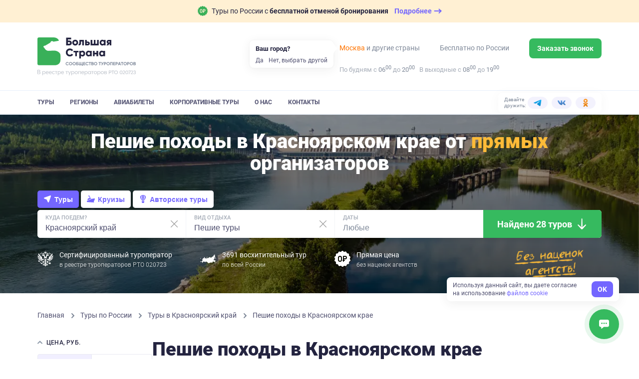

--- FILE ---
content_type: text/html; charset=utf-8
request_url: https://bolshayastrana.com/krasnoyarskij-kraj/peshie-tury
body_size: 59860
content:
<!doctype html>
<html data-n-head-ssr lang="ru" data-n-head="%7B%22lang%22:%7B%22ssr%22:%22ru%22%7D%7D">
  <head>
    <title>Пешие походы в Красноярском крае 2026, цены | Большая Страна</title><meta data-n-head="ssr" charset="utf-8"><meta data-n-head="ssr" name="viewport" content="width=device-width, initial-scale=1, maximum-scale=1, user-scalable=0"><meta data-n-head="ssr" name="format-detection" content="telephone=no"><meta data-n-head="ssr" name="yandex-verification" content="45e72872259d3c42"><meta data-n-head="ssr" property="og:url" content="https://bolshayastrana.com/"><meta data-n-head="ssr" property="og:site_name" data-hid="og:site_name" content="Большая Страна"><meta data-n-head="ssr" property="og:image" content="https://bolshayastrana.com/images/share-image.jpg" data-hid="og:image"><meta data-n-head="ssr" name="yandex-verification" content="5749234ca0ba01fd"><meta data-n-head="ssr" name="zen-verification" content="5vq2xC2NlMKA68zSgqyI4SgEm8kxP1htms2roao0BNk3axHGsGmMRUwxfu1vmoTe"><meta data-n-head="ssr" data-hid="og:title" name="og:title" content="Пешие походы в Красноярском крае 2026, цены | Большая Страна"><meta data-n-head="ssr" data-hid="description" name="description" content="Предложения пеших походов по  Красноярскому краю от компании Большая Страна. Смотрите отзывы о турах и организаторах, покупайте туры без наценок."><meta data-n-head="ssr" data-hid="og:description" property="og:description" content="Предложения пеших походов по  Красноярскому краю от компании Большая Страна. Смотрите отзывы о турах и организаторах, покупайте туры без наценок."><link data-n-head="ssr" rel="icon" type="image/x-icon" href="/favicon.png"><link data-n-head="ssr" rel="icon" type="image/svg+xml" href="/favicon-120x120.svg" sizes="120x120"><link data-n-head="ssr" rel="icon" type="image/png" href="/favicon-64x64.png" sizes="64x64"><link data-n-head="ssr" rel="icon" type="image/png" href="/favicon-32x32.png" sizes="32x32"><link data-n-head="ssr" rel="icon" type="image/png" href="/favicon-16x16.png" sizes="16x16"><link data-n-head="ssr" rel="apple-touch-icon" href="/favicon-180x180.png" sizes="180x180"><link data-n-head="ssr" rel="preconnect" href="https://cloud.roistat.com"><link data-n-head="ssr" rel="preconnect" href="https://mc.yandex.ru"><link data-n-head="ssr" rel="preconnect" href="https://top-fwz1.mail.ru"><link data-n-head="ssr" rel="preconnect" href="https://www.googletagmanager.com"><link data-n-head="ssr" rel="preconnect" href="https://www.google-analytics.com"><link data-n-head="ssr" rel="canonical" href="https://bolshayastrana.com/krasnoyarskij-kraj/peshie-tury"><link data-n-head="ssr" rel="preload" as="image" href="https://imcdn.bolshayastrana.com/360x250/BS_5ac2bc4baaf7a665604004d6981c0d348af762c27c546bae1416c87ee82772ef.webp" imagesrcset="https://imcdn.bolshayastrana.com/720x500/BS_5ac2bc4baaf7a665604004d6981c0d348af762c27c546bae1416c87ee82772ef.webp 2x" media="(max-width: 400px)"><link data-n-head="ssr" rel="preload" as="image" href="https://imcdn.bolshayastrana.com/1200x410/BS_5ac2bc4baaf7a665604004d6981c0d348af762c27c546bae1416c87ee82772ef.webp" media="(min-width: 400.1px)"><script data-n-head="ssr" type="text/javascript">(function(w, d, s, h, id) {
    w.roistatProjectId = id; w.roistatHost = h;
    var p = d.location.protocol == "https:" ? "https://" : "http://";
    var u = /^.*roistat_visit=[^;]+(.*)?$/.test(d.cookie) ? "/dist/module.js" : "/api/site/1.0/"+id+"/init?referrer="+encodeURIComponent(d.location.href);
    var js = d.createElement(s); js.charset="UTF-8"; js.async = 1; js.src = p+h+u; var js2 = d.getElementsByTagName(s)[0]; js2.parentNode.insertBefore(js, js2);
})(window, document, 'script', 'cloud.roistat.com', '0449a85753784285c9fb856e3c422056');</script><link rel="preload" href="https://static.bolshayastrana.com/_nuxt/e9f95ef.js" as="script"><link rel="preload" href="https://static.bolshayastrana.com/_nuxt/e089f8d.js" as="script"><link rel="preload" href="https://static.bolshayastrana.com/_nuxt/css/7396e27.css" as="style"><link rel="preload" href="https://static.bolshayastrana.com/_nuxt/a59d338.js" as="script"><link rel="preload" href="https://static.bolshayastrana.com/_nuxt/css/3c29362.css" as="style"><link rel="preload" href="https://static.bolshayastrana.com/_nuxt/b77efb0.js" as="script"><link rel="preload" href="https://static.bolshayastrana.com/_nuxt/css/c1f5f8a.css" as="style"><link rel="preload" href="https://static.bolshayastrana.com/_nuxt/a469d7b.js" as="script"><link rel="preload" href="https://static.bolshayastrana.com/_nuxt/css/f177292.css" as="style"><link rel="preload" href="https://static.bolshayastrana.com/_nuxt/df0854b.js" as="script"><link rel="preload" href="https://static.bolshayastrana.com/_nuxt/e1f29e3.js" as="script"><link rel="preload" href="https://static.bolshayastrana.com/_nuxt/css/a24e485.css" as="style"><link rel="preload" href="https://static.bolshayastrana.com/_nuxt/250d4ca.js" as="script"><link rel="preload" href="https://static.bolshayastrana.com/_nuxt/css/999b6a0.css" as="style"><link rel="preload" href="https://static.bolshayastrana.com/_nuxt/50ff49a.js" as="script"><link rel="preload" href="https://static.bolshayastrana.com/_nuxt/css/57fd436.css" as="style"><link rel="preload" href="https://static.bolshayastrana.com/_nuxt/45b76d6.js" as="script"><link rel="preload" href="https://static.bolshayastrana.com/_nuxt/css/9f57cc9.css" as="style"><link rel="preload" href="https://static.bolshayastrana.com/_nuxt/81790b6.js" as="script"><link rel="preload" href="https://static.bolshayastrana.com/_nuxt/css/7c0f619.css" as="style"><link rel="preload" href="https://static.bolshayastrana.com/_nuxt/7bd8df4.js" as="script"><link rel="preload" href="https://static.bolshayastrana.com/_nuxt/css/8cd26fa.css" as="style"><link rel="preload" href="https://static.bolshayastrana.com/_nuxt/b3a2b35.js" as="script"><link rel="preload" href="https://static.bolshayastrana.com/_nuxt/css/e7712ec.css" as="style"><link rel="preload" href="https://static.bolshayastrana.com/_nuxt/979ae74.js" as="script"><link rel="preload" href="https://static.bolshayastrana.com/_nuxt/css/03fe44a.css" as="style"><link rel="preload" href="https://static.bolshayastrana.com/_nuxt/ba39181.js" as="script"><link rel="preload" href="https://static.bolshayastrana.com/_nuxt/css/91bf947.css" as="style"><link rel="preload" href="https://static.bolshayastrana.com/_nuxt/cb877a3.js" as="script"><link rel="stylesheet" href="https://static.bolshayastrana.com/_nuxt/css/7396e27.css"><link rel="stylesheet" href="https://static.bolshayastrana.com/_nuxt/css/3c29362.css"><link rel="stylesheet" href="https://static.bolshayastrana.com/_nuxt/css/c1f5f8a.css"><link rel="stylesheet" href="https://static.bolshayastrana.com/_nuxt/css/f177292.css"><link rel="stylesheet" href="https://static.bolshayastrana.com/_nuxt/css/a24e485.css"><link rel="stylesheet" href="https://static.bolshayastrana.com/_nuxt/css/999b6a0.css"><link rel="stylesheet" href="https://static.bolshayastrana.com/_nuxt/css/57fd436.css"><link rel="stylesheet" href="https://static.bolshayastrana.com/_nuxt/css/9f57cc9.css"><link rel="stylesheet" href="https://static.bolshayastrana.com/_nuxt/css/7c0f619.css"><link rel="stylesheet" href="https://static.bolshayastrana.com/_nuxt/css/8cd26fa.css"><link rel="stylesheet" href="https://static.bolshayastrana.com/_nuxt/css/e7712ec.css"><link rel="stylesheet" href="https://static.bolshayastrana.com/_nuxt/css/03fe44a.css"><link rel="stylesheet" href="https://static.bolshayastrana.com/_nuxt/css/91bf947.css">
    <meta name="google-site-verification" content="s5nRx3NVXEu8P22f3yjnlFGay1D0GICI1s8hDfW3OXg">
  </head>
  <body >
    <div data-server-rendered="true" id="__nuxt"><!----><div id="__layout"><div class="layout body--extended"><!----> <div id="top-message" class="top-message"><div class="container top-message__container"><a href="/tury-s-besplatnoj-otmenoj-bronirovaniya" target="_blank" class="top-message__group"><img src="https://static.bolshayastrana.com/_nuxt/img/icon-free-booking-cancel.9da6bd3.svg" width="20" height="20" alt="airplane" class="top-message__img"> <span class="top-message__text">
        Туры по России с
        <strong>бесплатной отменой бронирования</strong></span> <span class="top-message__btn"><span class="top-message__btn-text"> Подробнее </span> <svg width="16" height="16" xmlns="http://www.w3.org/2000/svg" class="icon sprite-icons"><use href="/_nuxt/256296d40bde7f3b04258dc7f07d2a7d.svg#i-arrow-right" xlink:href="/_nuxt/256296d40bde7f3b04258dc7f07d2a7d.svg#i-arrow-right"></use></svg></span></a></div></div> <header class="app-header"><div class="app-header__wrapper"><div class="container"><div class="app-header__body"><button type="button" aria-label="Открыть меню" class="app-header__burger"><svg width="16" height="16" fill="currentColor" xmlns="http://www.w3.org/2000/svg" class="icon sprite-icons"><use href="/_nuxt/256296d40bde7f3b04258dc7f07d2a7d.svg#i-burger" xlink:href="/_nuxt/256296d40bde7f3b04258dc7f07d2a7d.svg#i-burger"></use></svg></button> <a href="/" class="app-logo app-header__logo router-link-active"><img src="https://static.bolshayastrana.com/_nuxt/img/logo-light.20346b1.svg" alt="Большая Страна" loading="lazy" class="app-logo__image"> <!----></a> <a href="/" class="app-logo app-header__logo-m router-link-active"><img src="https://static.bolshayastrana.com/_nuxt/img/logo-light-small.c8f9a48.svg" width="173" height="31" alt="Большая Страна" loading="lazy" class="app-logo__image"> <!----></a> <button type="button" aria-label="Показать контакты" class="app-header__call-btn"><svg width="16" height="16" fill="currentColor" xmlns="http://www.w3.org/2000/svg" class="icon sprite-icons"><use href="/_nuxt/256296d40bde7f3b04258dc7f07d2a7d.svg#i-phone" xlink:href="/_nuxt/256296d40bde7f3b04258dc7f07d2a7d.svg#i-phone"></use></svg></button> <!----></div></div> <div class="app-header__menu"><div class="container"><div class="app-header__menu-body"><nav class="app-header__nav"><ul class="app-header__nav-list"><li class="app-header__nav-item"><a href="/tury" id="tours-link" class="app-header__nav-link">
                  Туры
                </a></li><li class="app-header__nav-item"><a href="/regiony" class="app-header__nav-link">
                  Регионы
                </a></li><li class="app-header__nav-item"><a href="/aviabilety" class="app-header__nav-link">
                  Авиабилеты
                </a></li><li class="app-header__nav-item"><a href="/korporativnye-tury-po-rossii" class="app-header__nav-link">
                  Корпоративные туры
                </a></li><li class="app-header__nav-item"><a href="/o-kompanii" class="app-header__nav-link">
                  О нас
                </a></li><li class="app-header__nav-item"><a href="/kontakty" class="app-header__nav-link">
                  Контакты
                </a></li></ul></nav> <div class="header-socials app-header__socials"><span class="header-socials__label">Давайте дружить:</span> <ul class="header-socials__list"><li class="header-socials__item"><a href="https://t.me/bolshayastrana" target="_blank" class="header-socials__link is-telegram"><img src="https://static.bolshayastrana.com/_nuxt/img/telegram-colorful.157fe6f.svg" width="16" height="16" alt="telegram"></a></li><li class="header-socials__item"><a href="https://vk.com/bolshayastrana" target="_blank" class="header-socials__link is-vk"><img src="https://static.bolshayastrana.com/_nuxt/img/vk-colorful.0131139.svg" width="16" height="16" alt="vk"></a></li><li class="header-socials__item"><a href="https://ok.ru/bolshayastrana" target="_blank" class="header-socials__link is-ok"><img src="https://static.bolshayastrana.com/_nuxt/img/ok-colorful.007b7fd.svg" width="16" height="16" alt="ok"></a></li></ul></div></div></div></div></div> <!----></header> <div class="search-page"><nav class="search-affix"><div class="search-affix__container"><div class="search-affix__contacts"><img src="https://static.bolshayastrana.com/_nuxt/img/phone-colorful.2bb3071.svg" alt="Номер телефона"> <!----> <div class="search-affix__contact-item"><div class="search-affix__contact-value">
          
        </div> <span class="search-affix__desc"> По России </span></div></div> <!----> <p class="search-affix__desc">
      Нет времени искать тур? <br>
      Подберем бесплатно специально для Вас
    </p> <button class="search-affix__button-pick as-button is-primary is-small"><span class="as-button__body"><!----> 
  Подберите мне тур
 <!----></span> <!----></button></div></nav> <div id="top" class="search-cover"><picture><source type="image/webp" media="(max-width: 400px)" srcset="
        https://imcdn.bolshayastrana.com/360x250/BS_5ac2bc4baaf7a665604004d6981c0d348af762c27c546bae1416c87ee82772ef.webp,
        https://imcdn.bolshayastrana.com/720x500/BS_5ac2bc4baaf7a665604004d6981c0d348af762c27c546bae1416c87ee82772ef.webp 2x
      "> <source type="image/jpeg" media="(max-width: 400px)" srcset="
        https://imcdn.bolshayastrana.com/360x250/BS_5ac2bc4baaf7a665604004d6981c0d348af762c27c546bae1416c87ee82772ef.jpeg,
        https://imcdn.bolshayastrana.com/720x500/BS_5ac2bc4baaf7a665604004d6981c0d348af762c27c546bae1416c87ee82772ef.jpeg 2x
      "> <source type="image/webp" srcset="https://imcdn.bolshayastrana.com/1200x410/BS_5ac2bc4baaf7a665604004d6981c0d348af762c27c546bae1416c87ee82772ef.webp"> <img src="https://imcdn.bolshayastrana.com/1200x410/BS_5ac2bc4baaf7a665604004d6981c0d348af762c27c546bae1416c87ee82772ef.jpeg" alt class="search-cover__image"></picture> <div class="container search-cover__container"><div class="search-cover__title">Пешие походы в&nbsp;Красноярском крае от&nbsp;<strong>прямых</strong> организаторов</div> <!----> <div id="search-form" class="search-form search-form--light"><div class="search-form__tabs"><button type="button" data-id="tours" class="search-form__tab search-form__tab--active"><svg width="16" height="16" xmlns="http://www.w3.org/2000/svg" class="icon sprite-icons"><use href="/_nuxt/256296d40bde7f3b04258dc7f07d2a7d.svg#i-tours-arrow" xlink:href="/_nuxt/256296d40bde7f3b04258dc7f07d2a7d.svg#i-tours-arrow"></use></svg>
      Туры
    </button> <button type="button" data-id="cruises" class="search-form__tab"><svg width="16" height="16" xmlns="http://www.w3.org/2000/svg" class="icon sprite-icons"><use href="/_nuxt/256296d40bde7f3b04258dc7f07d2a7d.svg#i-cruise" xlink:href="/_nuxt/256296d40bde7f3b04258dc7f07d2a7d.svg#i-cruise"></use></svg>
      Круизы
    </button> <button type="button" data-id="author_tours" class="search-form__tab"><svg width="16" height="16" xmlns="http://www.w3.org/2000/svg" class="icon sprite-icons"><use href="/_nuxt/256296d40bde7f3b04258dc7f07d2a7d.svg#i-author-tours" xlink:href="/_nuxt/256296d40bde7f3b04258dc7f07d2a7d.svg#i-author-tours"></use></svg>
      Авторские туры
    </button></div> <div class="search-form__container"><div data-id="tours_direction" class="search-form-field search-form__col"><svg fill="#7F8999" xmlns="http://www.w3.org/2000/svg" class="search-form-field__icon icon sprite-icons"><use href="/_nuxt/256296d40bde7f3b04258dc7f07d2a7d.svg#i-mark" xlink:href="/_nuxt/256296d40bde7f3b04258dc7f07d2a7d.svg#i-mark"></use></svg> <label class="search-form-field__label">
    Куда поедем?

    <!----></label> <input type="text" placeholder="Введите регион, место или тур" title="Красноярский край" autocomplete="off" value="Красноярский край" class="search-form-field__input search-form-field__input--desktop"> <input type="text" placeholder="Куда поедем?" readonly="readonly" name="search-mobile" value="Красноярский край" class="search-form-field__input search-form-field__input--mobile"> <!----> <button type="button" aria-label="Сбросить" tabindex="-1" class="search-form-field__clear"><svg xmlns="http://www.w3.org/2000/svg" class="icon sprite-icons"><use href="/_nuxt/256296d40bde7f3b04258dc7f07d2a7d.svg#i-close" xlink:href="/_nuxt/256296d40bde7f3b04258dc7f07d2a7d.svg#i-close"></use></svg></button></div> <div data-id="tours_activities" class="search-form-field search-form__col search-form__col--desktop"><!----> <label class="search-form-field__label">
    Вид отдыха

    <!----></label> <input type="text" placeholder="Любой" title="Пешие туры" autocomplete="off" value="Пешие туры" class="search-form-field__input search-form-field__input--desktop"> <input type="text" placeholder="Вид отдыха" readonly="readonly" name="search-mobile" value="Пешие туры" class="search-form-field__input search-form-field__input--mobile"> <!----> <button type="button" aria-label="Сбросить" tabindex="-1" class="search-form-field__clear"><svg xmlns="http://www.w3.org/2000/svg" class="icon sprite-icons"><use href="/_nuxt/256296d40bde7f3b04258dc7f07d2a7d.svg#i-close" xlink:href="/_nuxt/256296d40bde7f3b04258dc7f07d2a7d.svg#i-close"></use></svg></button></div> <div id="dates-search-form-field" data-id="dates" class="search-form-field search-form__col"><svg fill="#7F8999" xmlns="http://www.w3.org/2000/svg" class="search-form-field__icon icon sprite-icons"><use href="/_nuxt/256296d40bde7f3b04258dc7f07d2a7d.svg#i-calendar" xlink:href="/_nuxt/256296d40bde7f3b04258dc7f07d2a7d.svg#i-calendar"></use></svg> <label class="search-form-field__label">
    Даты

    <!----></label> <input type="text" placeholder="Любые" readonly="readonly" autocomplete="off" class="search-form-field__input search-form-field__input--desktop"> <input type="text" placeholder="Когда?" readonly="readonly" name="search-mobile" class="search-form-field__input search-form-field__input--mobile"> <!----> <!----></div> <div class="search-form__button-col"><button class="search-form__button as-button is-default is-x-large"><span class="as-button__body"><!---->  
          Найдено 28 туров
         <span class="as-button__append"><span class="search-form__button-icon"><img src="https://static.bolshayastrana.com/_nuxt/img/icon-arrow-down.8f4beeb.png" loading="lazy" alt=""></span></span></span> <!----></button></div></div> <ul class="search-filter-buttons search-form__filter-buttons"><li class="search-filter-buttons__item"><button type="button" data-id="search-filter-button-tours_activities" class="search-filter-buttons__button search-filter-buttons__button--active">
      Пешие туры
    </button></li><li class="search-filter-buttons__item"><button type="button" data-id="search-filter-button-price" class="search-filter-buttons__button">
      Цена
    </button></li><li class="search-filter-buttons__item"><button type="button" data-id="search-filter-button-duration" class="search-filter-buttons__button">
      Длительность
    </button></li><li class="search-filter-buttons__item"><button type="button" data-id="search-filter-button-age" class="search-filter-buttons__button">
      Мин. возраст
    </button></li><li class="search-filter-buttons__item"><button type="button" data-id="search-filter-button-accommodation" class="search-filter-buttons__button">
      Проживание
    </button></li><li class="search-filter-buttons__item"><button type="button" data-id="search-filter-button-comfort" class="search-filter-buttons__button">
      Комфорт проживания
    </button></li><li class="search-filter-buttons__item"><button type="button" data-id="search-filter-button-group_size" class="search-filter-buttons__button">
      Размер группы
    </button></li><li class="search-filter-buttons__item"><button type="button" data-id="search-filter-button-difficulty" class="search-filter-buttons__button">
      Уровень сложности
    </button></li></ul> <div class="search-form__footer"><div class="search-form__footer-item"><div class="search-form__footer-icon"><svg xmlns="http://www.w3.org/2000/svg" class="icon sprite-icons"><use href="/_nuxt/256296d40bde7f3b04258dc7f07d2a7d.svg#i-gerb" xlink:href="/_nuxt/256296d40bde7f3b04258dc7f07d2a7d.svg#i-gerb"></use></svg></div> <div class="search-form__footer-text lt-only">
          Сертифицированный <br>
          туроператор РТО 020723
        </div> <div class="search-form__footer-text lt-up">
          Сертифицированный туроператор
          <small>в реестре туроператоров РТО 020723</small></div></div> <div class="search-form__footer-item sm-up"><div class="search-form__footer-icon"><svg xmlns="http://www.w3.org/2000/svg" class="icon sprite-icons"><use href="/_nuxt/256296d40bde7f3b04258dc7f07d2a7d.svg#i-map-icon" xlink:href="/_nuxt/256296d40bde7f3b04258dc7f07d2a7d.svg#i-map-icon"></use></svg></div> <div class="search-form__footer-text">
        3691 восхитительный тур
        <small>по всей России</small></div></div> <div class="search-form__footer-item sm-up"><div class="search-form__footer-icon"><svg xmlns="http://www.w3.org/2000/svg" class="icon sprite-icons"><use href="/_nuxt/256296d40bde7f3b04258dc7f07d2a7d.svg#i-no-overpayment" xlink:href="/_nuxt/256296d40bde7f3b04258dc7f07d2a7d.svg#i-no-overpayment"></use></svg></div> <div class="search-form__footer-text">
        Прямая цена
        <small>без наценок агентств</small></div></div> <div class="search-form__img-container"><picture><source srcset="https://static.bolshayastrana.com/_nuxt/img/text@2x.03a2544.webp" type="image/webp"> <img src="https://static.bolshayastrana.com/_nuxt/img/text@2x.f4a3c1c.png" width="100" height="40" alt="Без наценок агентств"></picture></div></div> <!----></div></div></div> <div class="container search-page__breadcrumbs"><ol itemscope="itemscope" itemtype="http://schema.org/BreadcrumbList" class="breadcrumbs"><li itemprop="itemListElement" itemscope="itemscope" itemtype="http://schema.org/ListItem" class="breadcrumbs__item"><a href="/" class="breadcrumbs__link router-link-active"><meta itemprop="item" content="https://bolshayastrana.com/">
      Главная
    </a> <meta itemprop="name" content="Главная"> <meta itemprop="position" content="1"> <svg xmlns="http://www.w3.org/2000/svg" class="breadcrumbs__arrow icon sprite-icons"><use href="/_nuxt/256296d40bde7f3b04258dc7f07d2a7d.svg#i-arrow" xlink:href="/_nuxt/256296d40bde7f3b04258dc7f07d2a7d.svg#i-arrow"></use></svg></li><li itemprop="itemListElement" itemscope="itemscope" itemtype="http://schema.org/ListItem" class="breadcrumbs__item"><a href="/tury" class="breadcrumbs__link"><meta itemprop="item" content="https://bolshayastrana.com/tury">
      Туры по России
    </a> <meta itemprop="name" content="Туры по России"> <meta itemprop="position" content="2"> <svg xmlns="http://www.w3.org/2000/svg" class="breadcrumbs__arrow icon sprite-icons"><use href="/_nuxt/256296d40bde7f3b04258dc7f07d2a7d.svg#i-arrow" xlink:href="/_nuxt/256296d40bde7f3b04258dc7f07d2a7d.svg#i-arrow"></use></svg></li><li itemprop="itemListElement" itemscope="itemscope" itemtype="http://schema.org/ListItem" class="breadcrumbs__item"><a href="/krasnoyarskij-kraj" class="breadcrumbs__link router-link-active"><meta itemprop="item" content="https://bolshayastrana.com/krasnoyarskij-kraj">
      Туры в Красноярский край
    </a> <meta itemprop="name" content="Туры в Красноярский край"> <meta itemprop="position" content="3"> <svg xmlns="http://www.w3.org/2000/svg" class="breadcrumbs__arrow icon sprite-icons"><use href="/_nuxt/256296d40bde7f3b04258dc7f07d2a7d.svg#i-arrow" xlink:href="/_nuxt/256296d40bde7f3b04258dc7f07d2a7d.svg#i-arrow"></use></svg></li><li itemprop="itemListElement" itemscope="itemscope" itemtype="http://schema.org/ListItem" class="breadcrumbs__item"><span class="breadcrumbs__link">
      Пешие походы в Красноярском крае
    </span> <meta itemprop="name" content="Пешие походы в Красноярском крае"> <meta itemprop="position" content="4"> <!----></li></ol></div> <div id="search-content" class="search-page__container container"><aside class="search-page__sidebar"><div class="search-sidebar-filters"><!----> <div id="filter-price" class="collapse collapse--active"><div class="collapse__header"><button class="collapse__button"><svg width="10" height="15" xmlns="http://www.w3.org/2000/svg" class="icon sprite-icons collapse__arrow"><use href="/_nuxt/256296d40bde7f3b04258dc7f07d2a7d.svg#i-arrow" xlink:href="/_nuxt/256296d40bde7f3b04258dc7f07d2a7d.svg#i-arrow"></use></svg></button> <div class="collapse__title">Цена, руб.</div></div> <div class="collapse__body" style="display:;"> <div class="search-filter"><div class="search-filter__tabs"><button id="filter-price-tour-button" class="search-filter__tabs-button search-filter__tabs-button--active">
      за тур
    </button> <button id="filter-price-day-button" class="search-filter__tabs-button">
      за сутки
    </button></div> <div id="filter-price-by-tour" class="as-input-range"><!----> <div class="as-input-range__inputs"><div class="as-input"><label class="as-input__label"><!----> <!----> <span class="as-input__box"><span class="as-input__prepend"> от </span> <input type="number" placeholder="" value="5000" step="2000" name="min" class="as-input__field"> <!----> <!----></span> <!----></label></div> <div class="as-input"><label class="as-input__label"><!----> <!----> <span class="as-input__box"><span class="as-input__prepend">
        более
      </span> <input type="number" placeholder="" value="200000" step="2000" name="max" class="as-input__field"> <!----> <!----></span> <!----></label></div></div></div> <!----> <!----></div></div></div> <div id="filter-duration" class="collapse"><div class="collapse__header"><button class="collapse__button"><svg width="10" height="15" xmlns="http://www.w3.org/2000/svg" class="icon sprite-icons collapse__arrow collapse__arrow--inverted"><use href="/_nuxt/256296d40bde7f3b04258dc7f07d2a7d.svg#i-arrow" xlink:href="/_nuxt/256296d40bde7f3b04258dc7f07d2a7d.svg#i-arrow"></use></svg></button> <div class="collapse__title">Продолжительность, дней</div></div> <!----></div> <!----> <!----> <div id="filter-age" class="collapse"><div class="collapse__header"><button class="collapse__button"><svg width="10" height="15" xmlns="http://www.w3.org/2000/svg" class="icon sprite-icons collapse__arrow collapse__arrow--inverted"><use href="/_nuxt/256296d40bde7f3b04258dc7f07d2a7d.svg#i-arrow" xlink:href="/_nuxt/256296d40bde7f3b04258dc7f07d2a7d.svg#i-arrow"></use></svg></button> <div class="collapse__title">Можно с детьми</div></div> <!----></div> <div class="collapse"><div class="collapse__header"><button class="collapse__button"><svg width="10" height="15" xmlns="http://www.w3.org/2000/svg" class="icon sprite-icons collapse__arrow collapse__arrow--inverted"><use href="/_nuxt/256296d40bde7f3b04258dc7f07d2a7d.svg#i-arrow" xlink:href="/_nuxt/256296d40bde7f3b04258dc7f07d2a7d.svg#i-arrow"></use></svg></button> <div class="collapse__title">Проживание</div></div> <!----></div> <div class="collapse"><div class="collapse__header"><button class="collapse__button"><svg width="10" height="15" xmlns="http://www.w3.org/2000/svg" class="icon sprite-icons collapse__arrow collapse__arrow--inverted"><use href="/_nuxt/256296d40bde7f3b04258dc7f07d2a7d.svg#i-arrow" xlink:href="/_nuxt/256296d40bde7f3b04258dc7f07d2a7d.svg#i-arrow"></use></svg></button> <div class="collapse__title"> Комфорт проживания </div></div> <!----></div> <div id="filter-difficulty" class="collapse"><div class="collapse__header"><button class="collapse__button"><svg width="10" height="15" xmlns="http://www.w3.org/2000/svg" class="icon sprite-icons collapse__arrow collapse__arrow--inverted"><use href="/_nuxt/256296d40bde7f3b04258dc7f07d2a7d.svg#i-arrow" xlink:href="/_nuxt/256296d40bde7f3b04258dc7f07d2a7d.svg#i-arrow"></use></svg></button> <div class="collapse__title"> Уровень сложности </div></div> <!----></div> <div class="collapse"><div class="collapse__header"><button class="collapse__button"><svg width="10" height="15" xmlns="http://www.w3.org/2000/svg" class="icon sprite-icons collapse__arrow collapse__arrow--inverted"><use href="/_nuxt/256296d40bde7f3b04258dc7f07d2a7d.svg#i-arrow" xlink:href="/_nuxt/256296d40bde7f3b04258dc7f07d2a7d.svg#i-arrow"></use></svg></button> <div class="collapse__title">Размер группы</div></div> <!----></div> <div id="filter-collections" class="collapse"><div class="collapse__header"><button class="collapse__button"><svg width="10" height="15" xmlns="http://www.w3.org/2000/svg" class="icon sprite-icons collapse__arrow collapse__arrow--inverted"><use href="/_nuxt/256296d40bde7f3b04258dc7f07d2a7d.svg#i-arrow" xlink:href="/_nuxt/256296d40bde7f3b04258dc7f07d2a7d.svg#i-arrow"></use></svg></button> <div class="collapse__title">Подборки</div></div> <!----></div> <!----> <button type="button" class="search-sidebar-filters__reset-button">
    Сбросить все фильтры
  </button></div> <!----> <!----> <a href="/podarochnye-sertifikaty" class="sidebar-certificates"><div class="sidebar-certificates__title">
    Подарочные сертификаты на путешествие
  </div> <span class="sidebar-certificates__button as-button is-default"><span class="as-button__body"><!----> 
    Подарить
   <!----></span> <!----></span></a> <!----></aside> <main id="tours" class="search-page__content"><!----> <h1 class="search-page__title">
        Пешие походы в Красноярском крае
      </h1> <!----> <!----> <div class="search-page-sort"><div class="search-page-sort__hint">Сортировать по:</div> <div class="search-page-sort__buttons"><button class="sorting-button is-active">
            По популярности
          </button><button class="sorting-button">
            Дешевле
          </button><button class="sorting-button">
            Дороже
          </button></div></div> <!----> <!----> <!----> <section id="group-initial" class="search-page__group"><!----> <div itemscope="itemscope" itemtype="http://schema.org/ItemList" class="tour-previews as-flex"><div class="as-col tour-previews__col"><div itemscope="itemscope" itemtype="http://schema.org/TouristTrip" class="tour-preview"><meta itemprop="url" content="/hakasiya/sibirskie-kanikuly-56755"> <meta itemprop="image" content="https://imhcdn.bolshayastrana.com/1200x00/BS_de409c435bdc3fcf13a3b1752fbc4a9f049f3a5fc1ea87d6f1f482fec911422b.jpeg"> <div itemprop="tripOrigin" itemscope="itemscope" itemtype="https://schema.org/Place"><meta itemprop="name" content="Хакасия"> <div itemprop="address" itemscope="itemscope" itemtype="https://schema.org/PostalAddress"><meta itemprop="addressRegion" content="Хакасия"></div></div> <div itemprop="offers" itemscope="itemscope" itemtype="https://schema.org/Offer"><meta itemprop="price" content="117000"> <meta itemprop="priceCurrency" content="RUB"> <meta itemprop="availabilityStarts" content="2026-06-04"> <meta itemprop="availabilityEnds" content="2026-06-11"> <meta itemprop="validFrom" content="2026-06-04"></div> <meta itemprop="touristType" content="Комбинированные туры"><meta itemprop="touristType" content="Экскурсионные туры"><meta itemprop="touristType" content="Пешие туры"> <div class="tour-preview__bookmarks xs-up"><div class="tour-preview__bookmark"><div class="tour-preview__bookmark-body">-9%</div></div> <!----> <!----></div> <div class="tour-preview__photo-container is-dark"><div class="tour-preview__labels xs-down"><div class="tour-preview__photo-labels"><div class="tour-preview__tag-label">
          Экскурсионные туры
        </div> <div class="tour-preview__label tour-preview__label--hit">
          -9%
        </div></div></div> <!----> <div class="tour-preview__photo-captions"><span class="tour-preview__photo-region"><svg fill="currentColor" xmlns="http://www.w3.org/2000/svg" class="tour-preview__location-icon icon sprite-icons"><use href="/_nuxt/256296d40bde7f3b04258dc7f07d2a7d.svg#i-location-point" xlink:href="/_nuxt/256296d40bde7f3b04258dc7f07d2a7d.svg#i-location-point"></use></svg>
        Хакасия, Красноярский край, Тыва (Тува), Сибирь
      </span> <span class="tour-preview__seasons">
        Лето, Осень
      </span></div> <picture><source type="image/webp" media="(max-width: 400px)" srcset="
          https://imhcdn.bolshayastrana.com/165x200/BS_de409c435bdc3fcf13a3b1752fbc4a9f049f3a5fc1ea87d6f1f482fec911422b.webp,
          https://imhcdn.bolshayastrana.com/330x400/BS_de409c435bdc3fcf13a3b1752fbc4a9f049f3a5fc1ea87d6f1f482fec911422b.webp 2x
        "> <source type="image/webp" srcset="
          https://imhcdn.bolshayastrana.com/270x270/BS_de409c435bdc3fcf13a3b1752fbc4a9f049f3a5fc1ea87d6f1f482fec911422b.webp,
          https://imhcdn.bolshayastrana.com/540x540/BS_de409c435bdc3fcf13a3b1752fbc4a9f049f3a5fc1ea87d6f1f482fec911422b.webp 2x
        "> <img src="https://imhcdn.bolshayastrana.com/270x270/BS_de409c435bdc3fcf13a3b1752fbc4a9f049f3a5fc1ea87d6f1f482fec911422b.jpeg" srcset="https://imhcdn.bolshayastrana.com/540x540/BS_de409c435bdc3fcf13a3b1752fbc4a9f049f3a5fc1ea87d6f1f482fec911422b.jpeg 2x" alt="Сибирские каникулы" role="presentation" loading="lazy" class="tour-preview__photo"></picture></div> <div class="tour-preview__content"><div class="tour-preview__location">
      Хакасия, Красноярский край, Тыва (Тува), Сибирь
    </div> <a href="/hakasiya/sibirskie-kanikuly-56755" target="_blank"><div itemprop="name" class="tour-preview__title">
        Сибирские каникулы
      </div></a> <div itemprop="description" class="tour-preview__text">Путешествие по загадочным регионам России, наполненное историей, природой и культурой. Вас ждут древние памятники Хакасии...</div> <!----> <ul class="tour-preview__tags"><li><a href="/kombinirovannye-tury" target="_blank" class="as-tag is-small"><div class="as-tag__prepend"><svg width="16" height="16" fill="#91919F" xmlns="http://www.w3.org/2000/svg" class="icon sprite-types"><use href="/_nuxt/d01b1537b69ec7141b3486d8c2bfb75d.svg#i-kombinirovannye-tury" xlink:href="/_nuxt/d01b1537b69ec7141b3486d8c2bfb75d.svg#i-kombinirovannye-tury"></use></svg></div> 
          Комбинированные туры
        </a></li><li><a href="/ehkskursionnye-tury" target="_blank" class="as-tag is-small"><div class="as-tag__prepend"><svg width="16" height="16" fill="#91919F" xmlns="http://www.w3.org/2000/svg" class="icon sprite-types"><use href="/_nuxt/d01b1537b69ec7141b3486d8c2bfb75d.svg#i-ehkskursionnye-tury" xlink:href="/_nuxt/d01b1537b69ec7141b3486d8c2bfb75d.svg#i-ehkskursionnye-tury"></use></svg></div> 
          Экскурсионные туры
        </a></li><li><a href="/peshie-tury" target="_blank" class="as-tag is-small"><div class="as-tag__prepend"><svg width="16" height="16" fill="#91919F" xmlns="http://www.w3.org/2000/svg" class="icon sprite-types"><use href="/_nuxt/d01b1537b69ec7141b3486d8c2bfb75d.svg#i-peshie-tury" xlink:href="/_nuxt/d01b1537b69ec7141b3486d8c2bfb75d.svg#i-peshie-tury"></use></svg></div> 
          Пешие туры
        </a></li> <!----></ul> <div class="tour-preview__footer"><div class="tour-preview__footer-blur"></div> <div><div aria-haspopup="true" aria-expanded="false" class="tour-preview__footer-difficulty"><div class="tour-preview__footer-title">Сложность</div> <span class="difficulty-dots tour-preview__difficulty"><!----> <span class="difficulty-dots__rating"><span class="difficulty-dots__item difficulty-dots__item--active is-medium"></span><span class="difficulty-dots__item difficulty-dots__item--active is-medium"></span><span class="difficulty-dots__item is-medium"></span><span class="difficulty-dots__item is-medium"></span></span></span></div> <!----></div> <div><div aria-haspopup="true" aria-expanded="false" class="tour-preview__footer-accommodation"><div class="tour-preview__footer-title">
              Проживание
              
                и комфорт
              </div> <div class="tour-preview__accommodation"><div class="tour-preview__accommodation-list"><!----> <svg width="16" height="16" xmlns="http://www.w3.org/2000/svg" class="tour-preview__accommodation-icon icon sprite-icons"><use href="/_nuxt/256296d40bde7f3b04258dc7f07d2a7d.svg#i-hotel" xlink:href="/_nuxt/256296d40bde7f3b04258dc7f07d2a7d.svg#i-hotel"></use></svg><!----> <svg width="16" height="16" xmlns="http://www.w3.org/2000/svg" class="tour-preview__accommodation-icon icon sprite-icons"><use href="/_nuxt/256296d40bde7f3b04258dc7f07d2a7d.svg#i-camp-site" xlink:href="/_nuxt/256296d40bde7f3b04258dc7f07d2a7d.svg#i-camp-site"></use></svg></div> <div class="accommodation-comfort short-items"><span class="accommodation-comfort-item is-improved is-short">
    Выше среднего
  </span><span class="accommodation-comfort-item is-premium is-short">
    Высокий
  </span></div></div></div> <!----></div></div></div> <div class="tour-preview__side"><div class="tour-preview__details-group"><div class="tour-preview__price"><div class="tour-preview__price-value">
          RUB 117,000
        </div> <div class="tour-preview__old-price">
          RUB 129,000
        </div></div> <!----> <!----> <!----> <div class="badge badge--warning badge--center">
        Раннее бронирование тура
      </div> <!----></div> <div class="tour-preview__details-group xs-down"><span class="tour-preview__details-value"> 8 дн. </span> <span class="tour-preview__details-caption">
            4—11 июня
          </span> <span class="tour-preview__variants-button">
            +18
            <svg xmlns="http://www.w3.org/2000/svg" class="icon sprite-icons"><use href="/_nuxt/256296d40bde7f3b04258dc7f07d2a7d.svg#i-calendar" xlink:href="/_nuxt/256296d40bde7f3b04258dc7f07d2a7d.svg#i-calendar"></use></svg></span></div> <div class="tour-preview__details-group tour-preview__duration"><div class="tour-preview__duration-item"><svg fill="#7366FF" xmlns="http://www.w3.org/2000/svg" class="tour-preview__duration-icon icon sprite-icons"><use href="/_nuxt/256296d40bde7f3b04258dc7f07d2a7d.svg#i-day" xlink:href="/_nuxt/256296d40bde7f3b04258dc7f07d2a7d.svg#i-day"></use></svg> <span class="tour-preview__details-value">
          8 дней
        </span></div> <div class="tour-preview__duration-item"><svg fill="#7366FF" xmlns="http://www.w3.org/2000/svg" class="tour-preview__duration-icon icon sprite-icons"><use href="/_nuxt/256296d40bde7f3b04258dc7f07d2a7d.svg#i-night" xlink:href="/_nuxt/256296d40bde7f3b04258dc7f07d2a7d.svg#i-night"></use></svg> <span class="tour-preview__details-value">
          7 ночей
        </span></div></div> <div class="tour-preview__details-group xs-up"><div class="tour-preview__details-caption">Даты набора групп</div> <!----> <div class="tour-preview__details-value">
        4—11 июня
      </div> <button class="tour-preview__variants-button">
        +18 вариантов
      </button></div> <!----> <a href="/hakasiya/sibirskie-kanikuly-56755" target="_blank" class="tour-preview__more as-button is-none"><span class="as-button__body"><!----> 
      Смотреть тур
       <span class="as-button__append"><svg width="22" height="22" fill="#fff" xmlns="http://www.w3.org/2000/svg" class="icon sprite-icons"><use href="/_nuxt/256296d40bde7f3b04258dc7f07d2a7d.svg#i-arrow-right" xlink:href="/_nuxt/256296d40bde7f3b04258dc7f07d2a7d.svg#i-arrow-right"></use></svg></span></span> <!----></a></div></div></div> <!----><div class="as-col tour-previews__col"><div itemscope="itemscope" itemtype="http://schema.org/TouristTrip" class="tour-preview"><meta itemprop="url" content="/hakasiya/sayanskaya-mozaika-tur-komfort-19204"> <meta itemprop="image" content="https://imcdn.bolshayastrana.com/1200x00/BS_29dd07518cab392e4d8d08baca17e8a150191d542fad258d3e8e4972fdd732eb.jpeg"> <div itemprop="tripOrigin" itemscope="itemscope" itemtype="https://schema.org/Place"><meta itemprop="name" content="Хакасия"> <div itemprop="address" itemscope="itemscope" itemtype="https://schema.org/PostalAddress"><meta itemprop="addressRegion" content="Хакасия"></div></div> <div itemprop="offers" itemscope="itemscope" itemtype="https://schema.org/Offer"><meta itemprop="price" content="128000"> <meta itemprop="priceCurrency" content="RUB"> <meta itemprop="availabilityStarts" content="2026-06-15"> <meta itemprop="availabilityEnds" content="2026-06-21"> <meta itemprop="validFrom" content="2026-06-15"></div> <meta itemprop="touristType" content="Комбинированные туры"><meta itemprop="touristType" content="Экскурсионные туры"><meta itemprop="touristType" content="Пешие туры"> <div class="tour-preview__bookmarks xs-up"><div class="tour-preview__bookmark"><div class="tour-preview__bookmark-body">-9%</div></div> <!----> <!----></div> <div class="tour-preview__photo-container is-dark"><div class="tour-preview__labels xs-down"><div class="tour-preview__photo-labels"><div class="tour-preview__tag-label">
          Экскурсионные туры
        </div> <div class="tour-preview__label tour-preview__label--hit">
          -9%
        </div></div></div> <!----> <div class="tour-preview__photo-captions"><span class="tour-preview__photo-region"><svg fill="currentColor" xmlns="http://www.w3.org/2000/svg" class="tour-preview__location-icon icon sprite-icons"><use href="/_nuxt/256296d40bde7f3b04258dc7f07d2a7d.svg#i-location-point" xlink:href="/_nuxt/256296d40bde7f3b04258dc7f07d2a7d.svg#i-location-point"></use></svg>
        Хакасия, Красноярский край, Сибирь, Тыва (Тува)
      </span> <span class="tour-preview__seasons">
        Лето, Осень
      </span></div> <picture><source type="image/webp" media="(max-width: 400px)" srcset="
          https://imcdn.bolshayastrana.com/165x200/BS_29dd07518cab392e4d8d08baca17e8a150191d542fad258d3e8e4972fdd732eb.webp,
          https://imcdn.bolshayastrana.com/330x400/BS_29dd07518cab392e4d8d08baca17e8a150191d542fad258d3e8e4972fdd732eb.webp 2x
        "> <source type="image/webp" srcset="
          https://imcdn.bolshayastrana.com/270x270/BS_29dd07518cab392e4d8d08baca17e8a150191d542fad258d3e8e4972fdd732eb.webp,
          https://imcdn.bolshayastrana.com/540x540/BS_29dd07518cab392e4d8d08baca17e8a150191d542fad258d3e8e4972fdd732eb.webp 2x
        "> <img src="https://imcdn.bolshayastrana.com/270x270/BS_29dd07518cab392e4d8d08baca17e8a150191d542fad258d3e8e4972fdd732eb.jpeg" srcset="https://imcdn.bolshayastrana.com/540x540/BS_29dd07518cab392e4d8d08baca17e8a150191d542fad258d3e8e4972fdd732eb.jpeg 2x" alt="Саянская мозаика. Комфорт-тур" role="presentation" loading="lazy" class="tour-preview__photo"></picture></div> <div class="tour-preview__content"><div class="tour-preview__location">
      Хакасия, Красноярский край, Сибирь, Тыва (Тува)
    </div> <a href="/hakasiya/sayanskaya-mozaika-tur-komfort-19204" target="_blank"><div itemprop="name" class="tour-preview__title">
        Саянская мозаика. Комфорт-тур
      </div></a> <div itemprop="description" class="tour-preview__text">Откройте Сибирь, какой вы её не знали: от единственного эко-шале в предгорьях Саян до загадочных курганов древних царей. Испытаете...</div> <!----> <ul class="tour-preview__tags"><li><a href="/kombinirovannye-tury" target="_blank" class="as-tag is-small"><div class="as-tag__prepend"><svg width="16" height="16" fill="#91919F" xmlns="http://www.w3.org/2000/svg" class="icon sprite-types"><use href="/_nuxt/d01b1537b69ec7141b3486d8c2bfb75d.svg#i-kombinirovannye-tury" xlink:href="/_nuxt/d01b1537b69ec7141b3486d8c2bfb75d.svg#i-kombinirovannye-tury"></use></svg></div> 
          Комбинированные туры
        </a></li><li><a href="/ehkskursionnye-tury" target="_blank" class="as-tag is-small"><div class="as-tag__prepend"><svg width="16" height="16" fill="#91919F" xmlns="http://www.w3.org/2000/svg" class="icon sprite-types"><use href="/_nuxt/d01b1537b69ec7141b3486d8c2bfb75d.svg#i-ehkskursionnye-tury" xlink:href="/_nuxt/d01b1537b69ec7141b3486d8c2bfb75d.svg#i-ehkskursionnye-tury"></use></svg></div> 
          Экскурсионные туры
        </a></li><li><a href="/peshie-tury" target="_blank" class="as-tag is-small"><div class="as-tag__prepend"><svg width="16" height="16" fill="#91919F" xmlns="http://www.w3.org/2000/svg" class="icon sprite-types"><use href="/_nuxt/d01b1537b69ec7141b3486d8c2bfb75d.svg#i-peshie-tury" xlink:href="/_nuxt/d01b1537b69ec7141b3486d8c2bfb75d.svg#i-peshie-tury"></use></svg></div> 
          Пешие туры
        </a></li> <!----></ul> <div class="tour-preview__footer"><div class="tour-preview__footer-blur"></div> <div><div aria-haspopup="true" aria-expanded="false" class="tour-preview__footer-difficulty"><div class="tour-preview__footer-title">Сложность</div> <span class="difficulty-dots tour-preview__difficulty"><!----> <span class="difficulty-dots__rating"><span class="difficulty-dots__item difficulty-dots__item--active is-medium"></span><span class="difficulty-dots__item difficulty-dots__item--active is-medium"></span><span class="difficulty-dots__item is-medium"></span><span class="difficulty-dots__item is-medium"></span></span></span></div> <!----></div> <div><div aria-haspopup="true" aria-expanded="false" class="tour-preview__footer-accommodation"><div class="tour-preview__footer-title">
              Проживание
              
                и комфорт
              </div> <div class="tour-preview__accommodation"><div class="tour-preview__accommodation-list"><!----> <svg width="16" height="16" xmlns="http://www.w3.org/2000/svg" class="tour-preview__accommodation-icon icon sprite-icons"><use href="/_nuxt/256296d40bde7f3b04258dc7f07d2a7d.svg#i-hotel" xlink:href="/_nuxt/256296d40bde7f3b04258dc7f07d2a7d.svg#i-hotel"></use></svg></div> <div class="accommodation-comfort short-items"><span class="accommodation-comfort-item is-improved is-short">
    Выше среднего
  </span><span class="accommodation-comfort-item is-premium is-short">
    Высокий
  </span></div></div></div> <!----></div></div></div> <div class="tour-preview__side"><div class="tour-preview__details-group"><div class="tour-preview__price"><div class="tour-preview__price-value">
          RUB 128,000
        </div> <div class="tour-preview__old-price">
          RUB 140,000
        </div></div> <!----> <!----> <!----> <div class="badge badge--warning badge--center">
        Раннее бронирование тура
      </div> <!----></div> <div class="tour-preview__details-group xs-down"><span class="tour-preview__details-value"> 7 дн. </span> <span class="tour-preview__details-caption">
            15—21 июня
          </span> <span class="tour-preview__variants-button">
            +7
            <svg xmlns="http://www.w3.org/2000/svg" class="icon sprite-icons"><use href="/_nuxt/256296d40bde7f3b04258dc7f07d2a7d.svg#i-calendar" xlink:href="/_nuxt/256296d40bde7f3b04258dc7f07d2a7d.svg#i-calendar"></use></svg></span></div> <div class="tour-preview__details-group tour-preview__duration"><div class="tour-preview__duration-item"><svg fill="#7366FF" xmlns="http://www.w3.org/2000/svg" class="tour-preview__duration-icon icon sprite-icons"><use href="/_nuxt/256296d40bde7f3b04258dc7f07d2a7d.svg#i-day" xlink:href="/_nuxt/256296d40bde7f3b04258dc7f07d2a7d.svg#i-day"></use></svg> <span class="tour-preview__details-value">
          7 дней
        </span></div> <div class="tour-preview__duration-item"><svg fill="#7366FF" xmlns="http://www.w3.org/2000/svg" class="tour-preview__duration-icon icon sprite-icons"><use href="/_nuxt/256296d40bde7f3b04258dc7f07d2a7d.svg#i-night" xlink:href="/_nuxt/256296d40bde7f3b04258dc7f07d2a7d.svg#i-night"></use></svg> <span class="tour-preview__details-value">
          6 ночей
        </span></div></div> <div class="tour-preview__details-group xs-up"><div class="tour-preview__details-caption">Даты набора групп</div> <!----> <div class="tour-preview__details-value">
        15—21 июня
      </div> <button class="tour-preview__variants-button">
        +7 вариантов
      </button></div> <!----> <a href="/hakasiya/sayanskaya-mozaika-tur-komfort-19204" target="_blank" class="tour-preview__more as-button is-none"><span class="as-button__body"><!----> 
      Смотреть тур
       <span class="as-button__append"><svg width="22" height="22" fill="#fff" xmlns="http://www.w3.org/2000/svg" class="icon sprite-icons"><use href="/_nuxt/256296d40bde7f3b04258dc7f07d2a7d.svg#i-arrow-right" xlink:href="/_nuxt/256296d40bde7f3b04258dc7f07d2a7d.svg#i-arrow-right"></use></svg></span></span> <!----></a></div></div></div> <!----><div class="as-col tour-previews__col"><div itemscope="itemscope" itemtype="http://schema.org/TouristTrip" class="tour-preview"><meta itemprop="url" content="/hakasiya/tuva-i-gory-tur-komfort-19210"> <meta itemprop="image" content="https://imcdn.bolshayastrana.com/1200x00/BS_e4d7fca32fb2c09061f0f186dba82eeaa164aa308a354719b14fff12ec21b4ec.jpeg"> <div itemprop="tripOrigin" itemscope="itemscope" itemtype="https://schema.org/Place"><meta itemprop="name" content="Хакасия"> <div itemprop="address" itemscope="itemscope" itemtype="https://schema.org/PostalAddress"><meta itemprop="addressRegion" content="Хакасия"></div></div> <div itemprop="offers" itemscope="itemscope" itemtype="https://schema.org/Offer"><meta itemprop="price" content="112000"> <meta itemprop="priceCurrency" content="RUB"> <meta itemprop="availabilityStarts" content="2026-07-09"> <meta itemprop="availabilityEnds" content="2026-07-16"> <meta itemprop="validFrom" content="2026-07-09"></div> <meta itemprop="touristType" content="Комбинированные туры"><meta itemprop="touristType" content="Экскурсионные туры"><meta itemprop="touristType" content="Пешие туры"> <div class="tour-preview__bookmarks xs-up"><div class="tour-preview__bookmark"><div class="tour-preview__bookmark-body">-10%</div></div> <!----> <!----></div> <div class="tour-preview__photo-container is-dark"><div class="tour-preview__labels xs-down"><div class="tour-preview__photo-labels"><div class="tour-preview__tag-label">
          Экскурсионные туры
        </div> <div class="tour-preview__label tour-preview__label--hit">
          -10%
        </div></div></div> <!----> <div class="tour-preview__photo-captions"><span class="tour-preview__photo-region"><svg fill="currentColor" xmlns="http://www.w3.org/2000/svg" class="tour-preview__location-icon icon sprite-icons"><use href="/_nuxt/256296d40bde7f3b04258dc7f07d2a7d.svg#i-location-point" xlink:href="/_nuxt/256296d40bde7f3b04258dc7f07d2a7d.svg#i-location-point"></use></svg>
        Хакасия, Тыва (Тува), Красноярский край, Сибирь
      </span> <span class="tour-preview__seasons">
        Лето
      </span></div> <picture><source type="image/webp" media="(max-width: 400px)" srcset="
          https://imcdn.bolshayastrana.com/165x200/BS_e4d7fca32fb2c09061f0f186dba82eeaa164aa308a354719b14fff12ec21b4ec.webp,
          https://imcdn.bolshayastrana.com/330x400/BS_e4d7fca32fb2c09061f0f186dba82eeaa164aa308a354719b14fff12ec21b4ec.webp 2x
        "> <source type="image/webp" srcset="
          https://imcdn.bolshayastrana.com/270x270/BS_e4d7fca32fb2c09061f0f186dba82eeaa164aa308a354719b14fff12ec21b4ec.webp,
          https://imcdn.bolshayastrana.com/540x540/BS_e4d7fca32fb2c09061f0f186dba82eeaa164aa308a354719b14fff12ec21b4ec.webp 2x
        "> <img src="https://imcdn.bolshayastrana.com/270x270/BS_e4d7fca32fb2c09061f0f186dba82eeaa164aa308a354719b14fff12ec21b4ec.jpeg" srcset="https://imcdn.bolshayastrana.com/540x540/BS_e4d7fca32fb2c09061f0f186dba82eeaa164aa308a354719b14fff12ec21b4ec.jpeg 2x" alt="Тува и горы. Тур комфорт" role="presentation" loading="lazy" class="tour-preview__photo"></picture></div> <div class="tour-preview__content"><div class="tour-preview__location">
      Хакасия, Тыва (Тува), Красноярский край, Сибирь
    </div> <a href="/hakasiya/tuva-i-gory-tur-komfort-19210" target="_blank"><div itemprop="name" class="tour-preview__title">
        Тува и горы. Тур комфорт
      </div></a> <div itemprop="description" class="tour-preview__text">Активный тур в горы Ергаки с радиальными экскурсиями на популярные природные объекты, проживание в комфортном туристическом горном...</div> <!----> <ul class="tour-preview__tags"><li><a href="/kombinirovannye-tury" target="_blank" class="as-tag is-small"><div class="as-tag__prepend"><svg width="16" height="16" fill="#91919F" xmlns="http://www.w3.org/2000/svg" class="icon sprite-types"><use href="/_nuxt/d01b1537b69ec7141b3486d8c2bfb75d.svg#i-kombinirovannye-tury" xlink:href="/_nuxt/d01b1537b69ec7141b3486d8c2bfb75d.svg#i-kombinirovannye-tury"></use></svg></div> 
          Комбинированные туры
        </a></li><li><a href="/ehkskursionnye-tury" target="_blank" class="as-tag is-small"><div class="as-tag__prepend"><svg width="16" height="16" fill="#91919F" xmlns="http://www.w3.org/2000/svg" class="icon sprite-types"><use href="/_nuxt/d01b1537b69ec7141b3486d8c2bfb75d.svg#i-ehkskursionnye-tury" xlink:href="/_nuxt/d01b1537b69ec7141b3486d8c2bfb75d.svg#i-ehkskursionnye-tury"></use></svg></div> 
          Экскурсионные туры
        </a></li><li><a href="/peshie-tury" target="_blank" class="as-tag is-small"><div class="as-tag__prepend"><svg width="16" height="16" fill="#91919F" xmlns="http://www.w3.org/2000/svg" class="icon sprite-types"><use href="/_nuxt/d01b1537b69ec7141b3486d8c2bfb75d.svg#i-peshie-tury" xlink:href="/_nuxt/d01b1537b69ec7141b3486d8c2bfb75d.svg#i-peshie-tury"></use></svg></div> 
          Пешие туры
        </a></li> <!----></ul> <div class="tour-preview__footer"><div class="tour-preview__footer-blur"></div> <div><div aria-haspopup="true" aria-expanded="false" class="tour-preview__footer-difficulty"><div class="tour-preview__footer-title">Сложность</div> <span class="difficulty-dots tour-preview__difficulty"><!----> <span class="difficulty-dots__rating"><span class="difficulty-dots__item difficulty-dots__item--active is-medium"></span><span class="difficulty-dots__item difficulty-dots__item--active is-medium"></span><span class="difficulty-dots__item is-medium"></span><span class="difficulty-dots__item is-medium"></span></span></span></div> <!----></div> <div><div aria-haspopup="true" aria-expanded="false" class="tour-preview__footer-accommodation"><div class="tour-preview__footer-title">
              Проживание
              
                и комфорт
              </div> <div class="tour-preview__accommodation"><div class="tour-preview__accommodation-list"><!----> <svg width="16" height="16" xmlns="http://www.w3.org/2000/svg" class="tour-preview__accommodation-icon icon sprite-icons"><use href="/_nuxt/256296d40bde7f3b04258dc7f07d2a7d.svg#i-camp-site" xlink:href="/_nuxt/256296d40bde7f3b04258dc7f07d2a7d.svg#i-camp-site"></use></svg><!----> <svg width="16" height="16" xmlns="http://www.w3.org/2000/svg" class="tour-preview__accommodation-icon icon sprite-icons"><use href="/_nuxt/256296d40bde7f3b04258dc7f07d2a7d.svg#i-hotel" xlink:href="/_nuxt/256296d40bde7f3b04258dc7f07d2a7d.svg#i-hotel"></use></svg></div> <div class="accommodation-comfort short-items"><span class="accommodation-comfort-item is-improved is-short">
    Выше среднего
  </span><span class="accommodation-comfort-item is-premium is-short">
    Высокий
  </span></div></div></div> <!----></div></div></div> <div class="tour-preview__side"><div class="tour-preview__details-group"><div class="tour-preview__price"><div class="tour-preview__price-value">
          RUB 112,000
        </div> <div class="tour-preview__old-price">
          RUB 124,000
        </div></div> <!----> <!----> <!----> <div class="badge badge--warning badge--center">
        Раннее бронирование тура
      </div> <!----></div> <div class="tour-preview__details-group xs-down"><span class="tour-preview__details-value"> 8 дн. </span> <span class="tour-preview__details-caption">
            9—16 июля
          </span> <span class="tour-preview__variants-button">
            +3
            <svg xmlns="http://www.w3.org/2000/svg" class="icon sprite-icons"><use href="/_nuxt/256296d40bde7f3b04258dc7f07d2a7d.svg#i-calendar" xlink:href="/_nuxt/256296d40bde7f3b04258dc7f07d2a7d.svg#i-calendar"></use></svg></span></div> <div class="tour-preview__details-group tour-preview__duration"><div class="tour-preview__duration-item"><svg fill="#7366FF" xmlns="http://www.w3.org/2000/svg" class="tour-preview__duration-icon icon sprite-icons"><use href="/_nuxt/256296d40bde7f3b04258dc7f07d2a7d.svg#i-day" xlink:href="/_nuxt/256296d40bde7f3b04258dc7f07d2a7d.svg#i-day"></use></svg> <span class="tour-preview__details-value">
          8 дней
        </span></div> <div class="tour-preview__duration-item"><svg fill="#7366FF" xmlns="http://www.w3.org/2000/svg" class="tour-preview__duration-icon icon sprite-icons"><use href="/_nuxt/256296d40bde7f3b04258dc7f07d2a7d.svg#i-night" xlink:href="/_nuxt/256296d40bde7f3b04258dc7f07d2a7d.svg#i-night"></use></svg> <span class="tour-preview__details-value">
          7 ночей
        </span></div></div> <div class="tour-preview__details-group xs-up"><div class="tour-preview__details-caption">Даты набора групп</div> <!----> <div class="tour-preview__details-value">
        9—16 июля
      </div> <button class="tour-preview__variants-button">
        +3 варианта
      </button></div> <!----> <a href="/hakasiya/tuva-i-gory-tur-komfort-19210" target="_blank" class="tour-preview__more as-button is-none"><span class="as-button__body"><!----> 
      Смотреть тур
       <span class="as-button__append"><svg width="22" height="22" fill="#fff" xmlns="http://www.w3.org/2000/svg" class="icon sprite-icons"><use href="/_nuxt/256296d40bde7f3b04258dc7f07d2a7d.svg#i-arrow-right" xlink:href="/_nuxt/256296d40bde7f3b04258dc7f07d2a7d.svg#i-arrow-right"></use></svg></span></span> <!----></a></div></div></div> <!----><div class="as-col tour-previews__col"><div itemscope="itemscope" itemtype="http://schema.org/TouristTrip" class="tour-preview"><meta itemprop="url" content="/plato-putorana/putoranskij-hit-s-vertoletom-243565"> <meta itemprop="image" content="https://imcdn.bolshayastrana.com/1200x00/BS_b0c2b59e2a58f1757281d046d705cd05c7c51abbc9565d0b6cac49780587ffec.jpeg"> <div itemprop="tripOrigin" itemscope="itemscope" itemtype="https://schema.org/Place"><meta itemprop="name" content="Плато Путорана"> <div itemprop="address" itemscope="itemscope" itemtype="https://schema.org/PostalAddress"><meta itemprop="addressRegion" content="Плато Путорана"></div></div> <div itemprop="offers" itemscope="itemscope" itemtype="https://schema.org/Offer"><meta itemprop="price" content="635000"> <meta itemprop="priceCurrency" content="RUB"> <meta itemprop="availabilityStarts" content="2026-07-12"> <meta itemprop="availabilityEnds" content="2026-07-19"> <meta itemprop="validFrom" content="2026-07-12"></div> <meta itemprop="touristType" content="Комбинированные туры"><meta itemprop="touristType" content="Пешие туры"><meta itemprop="touristType" content="Экскурсионные туры"><meta itemprop="touristType" content="Восхождения"><meta itemprop="touristType" content="Вертолетные туры"> <div class="tour-preview__bookmarks xs-up"><div class="tour-preview__bookmark"><div class="tour-preview__bookmark-body">-14%</div></div> <!----> <!----></div> <div class="tour-preview__photo-container"><div class="tour-preview__labels xs-down"><div class="tour-preview__photo-labels"><div class="tour-preview__tag-label">
          Пешие туры
        </div> <div class="tour-preview__label tour-preview__label--hit">
          -14%
        </div></div></div> <!----> <div class="tour-preview__photo-captions"><span class="tour-preview__photo-region"><svg fill="currentColor" xmlns="http://www.w3.org/2000/svg" class="tour-preview__location-icon icon sprite-icons"><use href="/_nuxt/256296d40bde7f3b04258dc7f07d2a7d.svg#i-location-point" xlink:href="/_nuxt/256296d40bde7f3b04258dc7f07d2a7d.svg#i-location-point"></use></svg>
        Плато Путорана, Таймыр, Красноярский край, Сибирь
      </span> <span class="tour-preview__seasons">
        Лето
      </span></div> <picture><source type="image/webp" media="(max-width: 400px)" srcset="
          https://imcdn.bolshayastrana.com/165x200/BS_b0c2b59e2a58f1757281d046d705cd05c7c51abbc9565d0b6cac49780587ffec.webp,
          https://imcdn.bolshayastrana.com/330x400/BS_b0c2b59e2a58f1757281d046d705cd05c7c51abbc9565d0b6cac49780587ffec.webp 2x
        "> <source type="image/webp" srcset="
          https://imcdn.bolshayastrana.com/270x270/BS_b0c2b59e2a58f1757281d046d705cd05c7c51abbc9565d0b6cac49780587ffec.webp,
          https://imcdn.bolshayastrana.com/540x540/BS_b0c2b59e2a58f1757281d046d705cd05c7c51abbc9565d0b6cac49780587ffec.webp 2x
        "> <img src="https://imcdn.bolshayastrana.com/270x270/BS_b0c2b59e2a58f1757281d046d705cd05c7c51abbc9565d0b6cac49780587ffec.jpeg" srcset="https://imcdn.bolshayastrana.com/540x540/BS_b0c2b59e2a58f1757281d046d705cd05c7c51abbc9565d0b6cac49780587ffec.jpeg 2x" alt="Путоранский хит с вертолетом" role="presentation" loading="lazy" class="tour-preview__photo"></picture></div> <div class="tour-preview__content"><div class="tour-preview__location">
      Плато Путорана, Таймыр, Красноярский край, Сибирь
    </div> <a href="/plato-putorana/putoranskij-hit-s-vertoletom-243565" target="_blank"><div itemprop="name" class="tour-preview__title">
        Путоранский хит с вертолетом
      </div></a> <div itemprop="description" class="tour-preview__text">На севере Красноярского края, за полярным кругом, в географическом центре России расположена жемчужина природы – плато Путорана...</div> <!----> <ul class="tour-preview__tags"><li><a href="/kombinirovannye-tury" target="_blank" class="as-tag is-small"><div class="as-tag__prepend"><svg width="16" height="16" fill="#91919F" xmlns="http://www.w3.org/2000/svg" class="icon sprite-types"><use href="/_nuxt/d01b1537b69ec7141b3486d8c2bfb75d.svg#i-kombinirovannye-tury" xlink:href="/_nuxt/d01b1537b69ec7141b3486d8c2bfb75d.svg#i-kombinirovannye-tury"></use></svg></div> 
          Комбинированные туры
        </a></li><li><a href="/peshie-tury" target="_blank" class="as-tag is-small"><div class="as-tag__prepend"><svg width="16" height="16" fill="#91919F" xmlns="http://www.w3.org/2000/svg" class="icon sprite-types"><use href="/_nuxt/d01b1537b69ec7141b3486d8c2bfb75d.svg#i-peshie-tury" xlink:href="/_nuxt/d01b1537b69ec7141b3486d8c2bfb75d.svg#i-peshie-tury"></use></svg></div> 
          Пешие туры
        </a></li><li><a href="/ehkskursionnye-tury" target="_blank" class="as-tag is-small"><div class="as-tag__prepend"><svg width="16" height="16" fill="#91919F" xmlns="http://www.w3.org/2000/svg" class="icon sprite-types"><use href="/_nuxt/d01b1537b69ec7141b3486d8c2bfb75d.svg#i-ehkskursionnye-tury" xlink:href="/_nuxt/d01b1537b69ec7141b3486d8c2bfb75d.svg#i-ehkskursionnye-tury"></use></svg></div> 
          Экскурсионные туры
        </a></li><li><a href="/voskhozhdeniya" target="_blank" class="as-tag is-small"><div class="as-tag__prepend"><svg width="16" height="16" fill="#91919F" xmlns="http://www.w3.org/2000/svg" class="icon sprite-types"><use href="/_nuxt/d01b1537b69ec7141b3486d8c2bfb75d.svg#i-voskhozhdeniya" xlink:href="/_nuxt/d01b1537b69ec7141b3486d8c2bfb75d.svg#i-voskhozhdeniya"></use></svg></div> 
          Восхождения
        </a></li><li><a href="/vertoletnye-tury" target="_blank" class="as-tag is-small"><div class="as-tag__prepend"><svg width="16" height="16" fill="#91919F" xmlns="http://www.w3.org/2000/svg" class="icon sprite-types"><use href="/_nuxt/d01b1537b69ec7141b3486d8c2bfb75d.svg#i-vertoletnye-tury" xlink:href="/_nuxt/d01b1537b69ec7141b3486d8c2bfb75d.svg#i-vertoletnye-tury"></use></svg></div> 
          Вертолетные туры
        </a></li> <!----></ul> <div class="tour-preview__footer"><div class="tour-preview__footer-blur"></div> <div><div aria-haspopup="true" aria-expanded="false" class="tour-preview__footer-difficulty"><div class="tour-preview__footer-title">Сложность</div> <span class="difficulty-dots tour-preview__difficulty"><!----> <span class="difficulty-dots__rating"><span class="difficulty-dots__item difficulty-dots__item--active is-medium"></span><span class="difficulty-dots__item difficulty-dots__item--active is-medium"></span><span class="difficulty-dots__item is-medium"></span><span class="difficulty-dots__item is-medium"></span></span></span></div> <!----></div> <div><div aria-haspopup="true" aria-expanded="false" class="tour-preview__footer-accommodation"><div class="tour-preview__footer-title">
              Проживание
              
                и комфорт
              </div> <div class="tour-preview__accommodation"><div class="tour-preview__accommodation-list"><!----> <svg width="16" height="16" xmlns="http://www.w3.org/2000/svg" class="tour-preview__accommodation-icon icon sprite-icons"><use href="/_nuxt/256296d40bde7f3b04258dc7f07d2a7d.svg#i-hotel" xlink:href="/_nuxt/256296d40bde7f3b04258dc7f07d2a7d.svg#i-hotel"></use></svg></div> <div class="accommodation-comfort short-items"><span class="accommodation-comfort-item is-premium is-short">
    Высокий
  </span></div></div></div> <!----></div></div></div> <div class="tour-preview__side"><div class="tour-preview__details-group"><div class="tour-preview__price"><div class="tour-preview__price-value">
          RUB 635,000
        </div> <div class="tour-preview__old-price">
          RUB 736,000
        </div></div> <!----> <!----> <!----> <div class="badge badge--warning badge--center">
        Раннее бронирование тура
      </div> <!----></div> <div class="tour-preview__details-group xs-down"><span class="tour-preview__details-value"> 8 дн. </span> <span class="tour-preview__details-caption">
            12—19 июля
          </span> <span class="tour-preview__variants-button">
            +1
            <svg xmlns="http://www.w3.org/2000/svg" class="icon sprite-icons"><use href="/_nuxt/256296d40bde7f3b04258dc7f07d2a7d.svg#i-calendar" xlink:href="/_nuxt/256296d40bde7f3b04258dc7f07d2a7d.svg#i-calendar"></use></svg></span></div> <div class="tour-preview__details-group tour-preview__duration"><div class="tour-preview__duration-item"><svg fill="#7366FF" xmlns="http://www.w3.org/2000/svg" class="tour-preview__duration-icon icon sprite-icons"><use href="/_nuxt/256296d40bde7f3b04258dc7f07d2a7d.svg#i-day" xlink:href="/_nuxt/256296d40bde7f3b04258dc7f07d2a7d.svg#i-day"></use></svg> <span class="tour-preview__details-value">
          8 дней
        </span></div> <div class="tour-preview__duration-item"><svg fill="#7366FF" xmlns="http://www.w3.org/2000/svg" class="tour-preview__duration-icon icon sprite-icons"><use href="/_nuxt/256296d40bde7f3b04258dc7f07d2a7d.svg#i-night" xlink:href="/_nuxt/256296d40bde7f3b04258dc7f07d2a7d.svg#i-night"></use></svg> <span class="tour-preview__details-value">
          7 ночей
        </span></div></div> <div class="tour-preview__details-group xs-up"><div class="tour-preview__details-caption">Даты набора групп</div> <!----> <div class="tour-preview__details-value">
        12—19 июля
      </div> <button class="tour-preview__variants-button">
        +1 вариант
      </button></div> <!----> <a href="/plato-putorana/putoranskij-hit-s-vertoletom-243565" target="_blank" class="tour-preview__more as-button is-none"><span class="as-button__body"><!----> 
      Смотреть тур
       <span class="as-button__append"><svg width="22" height="22" fill="#fff" xmlns="http://www.w3.org/2000/svg" class="icon sprite-icons"><use href="/_nuxt/256296d40bde7f3b04258dc7f07d2a7d.svg#i-arrow-right" xlink:href="/_nuxt/256296d40bde7f3b04258dc7f07d2a7d.svg#i-arrow-right"></use></svg></span></span> <!----></a></div></div></div> <!----><div class="as-col tour-previews__col"><div itemscope="itemscope" itemtype="http://schema.org/TouristTrip" class="tour-preview"><meta itemprop="url" content="/plato-putorana/luchshee-na-plato-putorana-243564"> <meta itemprop="image" content="https://imcdn.bolshayastrana.com/1200x00/BS_23c2654aad94c076701bb780d8c4452756f3de81070c95bcdb2b51563ff4a9f2.jpeg"> <div itemprop="tripOrigin" itemscope="itemscope" itemtype="https://schema.org/Place"><meta itemprop="name" content="Плато Путорана"> <div itemprop="address" itemscope="itemscope" itemtype="https://schema.org/PostalAddress"><meta itemprop="addressRegion" content="Плато Путорана"></div></div> <div itemprop="offers" itemscope="itemscope" itemtype="https://schema.org/Offer"><meta itemprop="price" content="400000"> <meta itemprop="priceCurrency" content="RUB"> <meta itemprop="availabilityStarts" content="2026-09-10"> <meta itemprop="availabilityEnds" content="2026-09-15"> <meta itemprop="validFrom" content="2026-09-10"></div> <meta itemprop="touristType" content="Комбинированные туры"><meta itemprop="touristType" content="Пешие туры"><meta itemprop="touristType" content="Экскурсионные туры"><meta itemprop="touristType" content="Восхождения"> <div class="tour-preview__bookmarks xs-up"><div class="tour-preview__bookmark"><div class="tour-preview__bookmark-body">-13%</div></div> <!----> <!----></div> <div class="tour-preview__photo-container"><div class="tour-preview__labels xs-down"><div class="tour-preview__photo-labels"><div class="tour-preview__tag-label">
          Пешие туры
        </div> <div class="tour-preview__label tour-preview__label--hit">
          -13%
        </div></div></div> <!----> <div class="tour-preview__photo-captions"><span class="tour-preview__photo-region"><svg fill="currentColor" xmlns="http://www.w3.org/2000/svg" class="tour-preview__location-icon icon sprite-icons"><use href="/_nuxt/256296d40bde7f3b04258dc7f07d2a7d.svg#i-location-point" xlink:href="/_nuxt/256296d40bde7f3b04258dc7f07d2a7d.svg#i-location-point"></use></svg>
        Плато Путорана, Таймыр, Красноярский край, Сибирь
      </span> <span class="tour-preview__seasons">
        Осень
      </span></div> <picture><source type="image/webp" media="(max-width: 400px)" srcset="
          https://imcdn.bolshayastrana.com/165x200/BS_23c2654aad94c076701bb780d8c4452756f3de81070c95bcdb2b51563ff4a9f2.webp,
          https://imcdn.bolshayastrana.com/330x400/BS_23c2654aad94c076701bb780d8c4452756f3de81070c95bcdb2b51563ff4a9f2.webp 2x
        "> <source type="image/webp" srcset="
          https://imcdn.bolshayastrana.com/270x270/BS_23c2654aad94c076701bb780d8c4452756f3de81070c95bcdb2b51563ff4a9f2.webp,
          https://imcdn.bolshayastrana.com/540x540/BS_23c2654aad94c076701bb780d8c4452756f3de81070c95bcdb2b51563ff4a9f2.webp 2x
        "> <img src="https://imcdn.bolshayastrana.com/270x270/BS_23c2654aad94c076701bb780d8c4452756f3de81070c95bcdb2b51563ff4a9f2.jpeg" srcset="https://imcdn.bolshayastrana.com/540x540/BS_23c2654aad94c076701bb780d8c4452756f3de81070c95bcdb2b51563ff4a9f2.jpeg 2x" alt="Лучшее на плато Путорана" role="presentation" loading="lazy" class="tour-preview__photo"></picture></div> <div class="tour-preview__content"><div class="tour-preview__location">
      Плато Путорана, Таймыр, Красноярский край, Сибирь
    </div> <a href="/plato-putorana/luchshee-na-plato-putorana-243564" target="_blank"><div itemprop="name" class="tour-preview__title">
        Лучшее на плато Путорана
      </div></a> <div itemprop="description" class="tour-preview__text">Плато Путорана – русская Арктика, край тысячи водопадов и заповедных озер. Здесь сохранились места, где в буквальном смысле еще не...</div> <!----> <ul class="tour-preview__tags"><li><a href="/kombinirovannye-tury" target="_blank" class="as-tag is-small"><div class="as-tag__prepend"><svg width="16" height="16" fill="#91919F" xmlns="http://www.w3.org/2000/svg" class="icon sprite-types"><use href="/_nuxt/d01b1537b69ec7141b3486d8c2bfb75d.svg#i-kombinirovannye-tury" xlink:href="/_nuxt/d01b1537b69ec7141b3486d8c2bfb75d.svg#i-kombinirovannye-tury"></use></svg></div> 
          Комбинированные туры
        </a></li><li><a href="/peshie-tury" target="_blank" class="as-tag is-small"><div class="as-tag__prepend"><svg width="16" height="16" fill="#91919F" xmlns="http://www.w3.org/2000/svg" class="icon sprite-types"><use href="/_nuxt/d01b1537b69ec7141b3486d8c2bfb75d.svg#i-peshie-tury" xlink:href="/_nuxt/d01b1537b69ec7141b3486d8c2bfb75d.svg#i-peshie-tury"></use></svg></div> 
          Пешие туры
        </a></li><li><a href="/ehkskursionnye-tury" target="_blank" class="as-tag is-small"><div class="as-tag__prepend"><svg width="16" height="16" fill="#91919F" xmlns="http://www.w3.org/2000/svg" class="icon sprite-types"><use href="/_nuxt/d01b1537b69ec7141b3486d8c2bfb75d.svg#i-ehkskursionnye-tury" xlink:href="/_nuxt/d01b1537b69ec7141b3486d8c2bfb75d.svg#i-ehkskursionnye-tury"></use></svg></div> 
          Экскурсионные туры
        </a></li><li><a href="/voskhozhdeniya" target="_blank" class="as-tag is-small"><div class="as-tag__prepend"><svg width="16" height="16" fill="#91919F" xmlns="http://www.w3.org/2000/svg" class="icon sprite-types"><use href="/_nuxt/d01b1537b69ec7141b3486d8c2bfb75d.svg#i-voskhozhdeniya" xlink:href="/_nuxt/d01b1537b69ec7141b3486d8c2bfb75d.svg#i-voskhozhdeniya"></use></svg></div> 
          Восхождения
        </a></li> <!----></ul> <div class="tour-preview__footer"><div class="tour-preview__footer-blur"></div> <div><div aria-haspopup="true" aria-expanded="false" class="tour-preview__footer-difficulty"><div class="tour-preview__footer-title">Сложность</div> <span class="difficulty-dots tour-preview__difficulty"><!----> <span class="difficulty-dots__rating"><span class="difficulty-dots__item difficulty-dots__item--active is-medium"></span><span class="difficulty-dots__item difficulty-dots__item--active is-medium"></span><span class="difficulty-dots__item is-medium"></span><span class="difficulty-dots__item is-medium"></span></span></span></div> <!----></div> <div><div aria-haspopup="true" aria-expanded="false" class="tour-preview__footer-accommodation"><div class="tour-preview__footer-title">
              Проживание
              
                и комфорт
              </div> <div class="tour-preview__accommodation"><div class="tour-preview__accommodation-list"><!----> <svg width="16" height="16" xmlns="http://www.w3.org/2000/svg" class="tour-preview__accommodation-icon icon sprite-icons"><use href="/_nuxt/256296d40bde7f3b04258dc7f07d2a7d.svg#i-hotel" xlink:href="/_nuxt/256296d40bde7f3b04258dc7f07d2a7d.svg#i-hotel"></use></svg></div> <div class="accommodation-comfort short-items"><span class="accommodation-comfort-item is-premium is-short">
    Высокий
  </span></div></div></div> <!----></div></div></div> <div class="tour-preview__side"><div class="tour-preview__details-group"><div class="tour-preview__price"><div class="tour-preview__price-value">
          RUB 400,000
        </div> <div class="tour-preview__old-price">
          RUB 460,000
        </div></div> <!----> <!----> <!----> <div class="badge badge--warning badge--center">
        Раннее бронирование тура
      </div> <!----></div> <div class="tour-preview__details-group xs-down"><span class="tour-preview__details-value"> 6 дн. </span> <span class="tour-preview__details-caption">
            10—15 сентября
          </span> <!----></div> <div class="tour-preview__details-group tour-preview__duration"><div class="tour-preview__duration-item"><svg fill="#7366FF" xmlns="http://www.w3.org/2000/svg" class="tour-preview__duration-icon icon sprite-icons"><use href="/_nuxt/256296d40bde7f3b04258dc7f07d2a7d.svg#i-day" xlink:href="/_nuxt/256296d40bde7f3b04258dc7f07d2a7d.svg#i-day"></use></svg> <span class="tour-preview__details-value">
          6 дней
        </span></div> <div class="tour-preview__duration-item"><svg fill="#7366FF" xmlns="http://www.w3.org/2000/svg" class="tour-preview__duration-icon icon sprite-icons"><use href="/_nuxt/256296d40bde7f3b04258dc7f07d2a7d.svg#i-night" xlink:href="/_nuxt/256296d40bde7f3b04258dc7f07d2a7d.svg#i-night"></use></svg> <span class="tour-preview__details-value">
          5 ночей
        </span></div></div> <div class="tour-preview__details-group xs-up"><div class="tour-preview__details-caption">Даты набора групп</div> <!----> <div class="tour-preview__details-value">
        10—15 сентября
      </div> <!----></div> <!----> <a href="/plato-putorana/luchshee-na-plato-putorana-243564" target="_blank" class="tour-preview__more as-button is-none"><span class="as-button__body"><!----> 
      Смотреть тур
       <span class="as-button__append"><svg width="22" height="22" fill="#fff" xmlns="http://www.w3.org/2000/svg" class="icon sprite-icons"><use href="/_nuxt/256296d40bde7f3b04258dc7f07d2a7d.svg#i-arrow-right" xlink:href="/_nuxt/256296d40bde7f3b04258dc7f07d2a7d.svg#i-arrow-right"></use></svg></span></span> <!----></a></div></div></div> <!----><div class="as-col tour-previews__col"><div itemscope="itemscope" itemtype="http://schema.org/TouristTrip" class="tour-preview"><meta itemprop="url" content="/krasnoyarskij-kraj/ergaki-iz-krasnoyarska-364760"> <meta itemprop="image" content="https://imcdn.bolshayastrana.com/1200x00/BS_ef62a2174d47e14567f91b1733f654993716cec2c266e13f852b856a6f004f38.jpeg"> <div itemprop="tripOrigin" itemscope="itemscope" itemtype="https://schema.org/Place"><meta itemprop="name" content="Красноярский край"> <div itemprop="address" itemscope="itemscope" itemtype="https://schema.org/PostalAddress"><meta itemprop="addressRegion" content="Красноярский край"></div></div> <div itemprop="offers" itemscope="itemscope" itemtype="https://schema.org/Offer"><meta itemprop="price" content="45000"> <meta itemprop="priceCurrency" content="RUB"> <meta itemprop="availabilityStarts" content="2026-06-19"> <meta itemprop="availabilityEnds" content="2026-06-27"> <meta itemprop="validFrom" content="2026-06-19"></div> <meta itemprop="touristType" content="Комбинированные туры"><meta itemprop="touristType" content="Пешие туры"><meta itemprop="touristType" content="Восхождения"> <div class="tour-preview__bookmarks xs-up"><div class="tour-preview__bookmark"><div class="tour-preview__bookmark-body">-6%</div></div> <!----> <!----></div> <div class="tour-preview__photo-container"><div class="tour-preview__labels xs-down"><div class="tour-preview__photo-labels"><div class="tour-preview__tag-label">
          Пешие туры
        </div> <div class="tour-preview__label tour-preview__label--hit">
          -6%
        </div></div></div> <!----> <div class="tour-preview__photo-captions"><span class="tour-preview__photo-region"><svg fill="currentColor" xmlns="http://www.w3.org/2000/svg" class="tour-preview__location-icon icon sprite-icons"><use href="/_nuxt/256296d40bde7f3b04258dc7f07d2a7d.svg#i-location-point" xlink:href="/_nuxt/256296d40bde7f3b04258dc7f07d2a7d.svg#i-location-point"></use></svg>
        Красноярский край, Сибирь
      </span> <span class="tour-preview__seasons">
        Лето
      </span></div> <picture><source type="image/webp" media="(max-width: 400px)" srcset="
          https://imcdn.bolshayastrana.com/165x200/BS_ef62a2174d47e14567f91b1733f654993716cec2c266e13f852b856a6f004f38.webp,
          https://imcdn.bolshayastrana.com/330x400/BS_ef62a2174d47e14567f91b1733f654993716cec2c266e13f852b856a6f004f38.webp 2x
        "> <source type="image/webp" srcset="
          https://imcdn.bolshayastrana.com/270x270/BS_ef62a2174d47e14567f91b1733f654993716cec2c266e13f852b856a6f004f38.webp,
          https://imcdn.bolshayastrana.com/540x540/BS_ef62a2174d47e14567f91b1733f654993716cec2c266e13f852b856a6f004f38.webp 2x
        "> <img src="https://imcdn.bolshayastrana.com/270x270/BS_ef62a2174d47e14567f91b1733f654993716cec2c266e13f852b856a6f004f38.jpeg" srcset="https://imcdn.bolshayastrana.com/540x540/BS_ef62a2174d47e14567f91b1733f654993716cec2c266e13f852b856a6f004f38.jpeg 2x" alt="Ергаки из Красноярска" role="presentation" loading="lazy" class="tour-preview__photo"></picture></div> <div class="tour-preview__content"><div class="tour-preview__location">
      Красноярский край, Сибирь
    </div> <a href="/krasnoyarskij-kraj/ergaki-iz-krasnoyarska-364760" target="_blank"><div itemprop="name" class="tour-preview__title">
        Ергаки из Красноярска
      </div></a> <div itemprop="description" class="tour-preview__text">Вас ждут величественные скалы и перевалы с необычными названиями, купание в горном озере на высоте 1500 метров и вечерние беседы у...</div> <!----> <ul class="tour-preview__tags"><li><a href="/kombinirovannye-tury" target="_blank" class="as-tag is-small"><div class="as-tag__prepend"><svg width="16" height="16" fill="#91919F" xmlns="http://www.w3.org/2000/svg" class="icon sprite-types"><use href="/_nuxt/d01b1537b69ec7141b3486d8c2bfb75d.svg#i-kombinirovannye-tury" xlink:href="/_nuxt/d01b1537b69ec7141b3486d8c2bfb75d.svg#i-kombinirovannye-tury"></use></svg></div> 
          Комбинированные туры
        </a></li><li><a href="/peshie-tury" target="_blank" class="as-tag is-small"><div class="as-tag__prepend"><svg width="16" height="16" fill="#91919F" xmlns="http://www.w3.org/2000/svg" class="icon sprite-types"><use href="/_nuxt/d01b1537b69ec7141b3486d8c2bfb75d.svg#i-peshie-tury" xlink:href="/_nuxt/d01b1537b69ec7141b3486d8c2bfb75d.svg#i-peshie-tury"></use></svg></div> 
          Пешие туры
        </a></li><li><a href="/voskhozhdeniya" target="_blank" class="as-tag is-small"><div class="as-tag__prepend"><svg width="16" height="16" fill="#91919F" xmlns="http://www.w3.org/2000/svg" class="icon sprite-types"><use href="/_nuxt/d01b1537b69ec7141b3486d8c2bfb75d.svg#i-voskhozhdeniya" xlink:href="/_nuxt/d01b1537b69ec7141b3486d8c2bfb75d.svg#i-voskhozhdeniya"></use></svg></div> 
          Восхождения
        </a></li> <!----></ul> <div class="tour-preview__footer"><div class="tour-preview__footer-blur"></div> <div><div aria-haspopup="true" aria-expanded="false" class="tour-preview__footer-difficulty"><div class="tour-preview__footer-title">Сложность</div> <span class="difficulty-dots tour-preview__difficulty"><!----> <span class="difficulty-dots__rating"><span class="difficulty-dots__item difficulty-dots__item--active is-medium"></span><span class="difficulty-dots__item difficulty-dots__item--active is-medium"></span><span class="difficulty-dots__item is-medium"></span><span class="difficulty-dots__item is-medium"></span></span></span></div> <!----></div> <div><div aria-haspopup="true" aria-expanded="false" class="tour-preview__footer-accommodation"><div class="tour-preview__footer-title">
              Проживание
              
                и комфорт
              </div> <div class="tour-preview__accommodation"><div class="tour-preview__accommodation-list"><!----> <svg width="16" height="16" xmlns="http://www.w3.org/2000/svg" class="tour-preview__accommodation-icon icon sprite-icons"><use href="/_nuxt/256296d40bde7f3b04258dc7f07d2a7d.svg#i-tent" xlink:href="/_nuxt/256296d40bde7f3b04258dc7f07d2a7d.svg#i-tent"></use></svg></div> <div class="accommodation-comfort short-items"><span class="accommodation-comfort-item is-base is-short">
    Базовый
  </span></div></div></div> <!----></div></div></div> <div class="tour-preview__side"><div class="tour-preview__details-group"><div class="tour-preview__price"><div class="tour-preview__price-value">
          RUB 45,000
        </div> <div class="tour-preview__old-price">
          RUB 48,000
        </div></div> <!----> <!----> <!----> <div class="badge badge--warning badge--center">
        Раннее бронирование тура
      </div> <!----></div> <div class="tour-preview__details-group xs-down"><span class="tour-preview__details-value"> 9 дн. </span> <span class="tour-preview__details-caption">
            19—27 июня
          </span> <span class="tour-preview__variants-button">
            +7
            <svg xmlns="http://www.w3.org/2000/svg" class="icon sprite-icons"><use href="/_nuxt/256296d40bde7f3b04258dc7f07d2a7d.svg#i-calendar" xlink:href="/_nuxt/256296d40bde7f3b04258dc7f07d2a7d.svg#i-calendar"></use></svg></span></div> <div class="tour-preview__details-group tour-preview__duration"><div class="tour-preview__duration-item"><svg fill="#7366FF" xmlns="http://www.w3.org/2000/svg" class="tour-preview__duration-icon icon sprite-icons"><use href="/_nuxt/256296d40bde7f3b04258dc7f07d2a7d.svg#i-day" xlink:href="/_nuxt/256296d40bde7f3b04258dc7f07d2a7d.svg#i-day"></use></svg> <span class="tour-preview__details-value">
          9 дней
        </span></div> <div class="tour-preview__duration-item"><svg fill="#7366FF" xmlns="http://www.w3.org/2000/svg" class="tour-preview__duration-icon icon sprite-icons"><use href="/_nuxt/256296d40bde7f3b04258dc7f07d2a7d.svg#i-night" xlink:href="/_nuxt/256296d40bde7f3b04258dc7f07d2a7d.svg#i-night"></use></svg> <span class="tour-preview__details-value">
          8 ночей
        </span></div></div> <div class="tour-preview__details-group xs-up"><div class="tour-preview__details-caption">Даты набора групп</div> <!----> <div class="tour-preview__details-value">
        19—27 июня
      </div> <button class="tour-preview__variants-button">
        +7 вариантов
      </button></div> <!----> <a href="/krasnoyarskij-kraj/ergaki-iz-krasnoyarska-364760" target="_blank" class="tour-preview__more as-button is-none"><span class="as-button__body"><!----> 
      Смотреть тур
       <span class="as-button__append"><svg width="22" height="22" fill="#fff" xmlns="http://www.w3.org/2000/svg" class="icon sprite-icons"><use href="/_nuxt/256296d40bde7f3b04258dc7f07d2a7d.svg#i-arrow-right" xlink:href="/_nuxt/256296d40bde7f3b04258dc7f07d2a7d.svg#i-arrow-right"></use></svg></span></span> <!----></a></div></div></div> <!----><div class="as-col tour-previews__col"><div itemscope="itemscope" itemtype="http://schema.org/TouristTrip" class="tour-preview"><meta itemprop="url" content="/krasnoyarskij-kraj/ergaki-bez-ryukzakov-7-dnej-364691"> <meta itemprop="image" content="https://imcdn.bolshayastrana.com/1200x00/BS_56231a378d181332514f3adcf84c7d51d01011e7ef8551e1df04f16ede0545b0.jpeg"> <div itemprop="tripOrigin" itemscope="itemscope" itemtype="https://schema.org/Place"><meta itemprop="name" content="Красноярский край"> <div itemprop="address" itemscope="itemscope" itemtype="https://schema.org/PostalAddress"><meta itemprop="addressRegion" content="Красноярский край"></div></div> <div itemprop="offers" itemscope="itemscope" itemtype="https://schema.org/Offer"><meta itemprop="price" content="74000"> <meta itemprop="priceCurrency" content="RUB"> <meta itemprop="availabilityStarts" content="2026-07-05"> <meta itemprop="availabilityEnds" content="2026-07-11"> <meta itemprop="validFrom" content="2026-07-05"></div> <meta itemprop="touristType" content="Комбинированные туры"><meta itemprop="touristType" content="Пешие туры"><meta itemprop="touristType" content="Восхождения"> <div class="tour-preview__bookmarks xs-up"><div class="tour-preview__bookmark"><div class="tour-preview__bookmark-body">-5%</div></div> <!----> <!----></div> <div class="tour-preview__photo-container"><div class="tour-preview__labels xs-down"><div class="tour-preview__photo-labels"><div class="tour-preview__tag-label">
          Пешие туры
        </div> <div class="tour-preview__label tour-preview__label--hit">
          -5%
        </div></div></div> <!----> <div class="tour-preview__photo-captions"><span class="tour-preview__photo-region"><svg fill="currentColor" xmlns="http://www.w3.org/2000/svg" class="tour-preview__location-icon icon sprite-icons"><use href="/_nuxt/256296d40bde7f3b04258dc7f07d2a7d.svg#i-location-point" xlink:href="/_nuxt/256296d40bde7f3b04258dc7f07d2a7d.svg#i-location-point"></use></svg>
        Красноярский край, Сибирь, Хакасия
      </span> <span class="tour-preview__seasons">
        Лето
      </span></div> <picture><source type="image/webp" media="(max-width: 400px)" srcset="
          https://imcdn.bolshayastrana.com/165x200/BS_56231a378d181332514f3adcf84c7d51d01011e7ef8551e1df04f16ede0545b0.webp,
          https://imcdn.bolshayastrana.com/330x400/BS_56231a378d181332514f3adcf84c7d51d01011e7ef8551e1df04f16ede0545b0.webp 2x
        "> <source type="image/webp" srcset="
          https://imcdn.bolshayastrana.com/270x270/BS_56231a378d181332514f3adcf84c7d51d01011e7ef8551e1df04f16ede0545b0.webp,
          https://imcdn.bolshayastrana.com/540x540/BS_56231a378d181332514f3adcf84c7d51d01011e7ef8551e1df04f16ede0545b0.webp 2x
        "> <img src="https://imcdn.bolshayastrana.com/270x270/BS_56231a378d181332514f3adcf84c7d51d01011e7ef8551e1df04f16ede0545b0.jpeg" srcset="https://imcdn.bolshayastrana.com/540x540/BS_56231a378d181332514f3adcf84c7d51d01011e7ef8551e1df04f16ede0545b0.jpeg 2x" alt="Ергаки без рюкзаков. Тур на 7 дней" role="presentation" loading="lazy" class="tour-preview__photo"></picture></div> <div class="tour-preview__content"><div class="tour-preview__location">
      Красноярский край, Сибирь, Хакасия
    </div> <a href="/krasnoyarskij-kraj/ergaki-bez-ryukzakov-7-dnej-364691" target="_blank"><div itemprop="name" class="tour-preview__title">
        Ергаки без рюкзаков. Тур на 7 дней
      </div></a> <div itemprop="description" class="tour-preview__text">Ергаки — это место, куда едут за перезагрузкой. Горы, озёра, невероятные виды, и вы — налегке, без рюкзаков и палаток. Этот тур...</div> <!----> <ul class="tour-preview__tags"><li><a href="/kombinirovannye-tury" target="_blank" class="as-tag is-small"><div class="as-tag__prepend"><svg width="16" height="16" fill="#91919F" xmlns="http://www.w3.org/2000/svg" class="icon sprite-types"><use href="/_nuxt/d01b1537b69ec7141b3486d8c2bfb75d.svg#i-kombinirovannye-tury" xlink:href="/_nuxt/d01b1537b69ec7141b3486d8c2bfb75d.svg#i-kombinirovannye-tury"></use></svg></div> 
          Комбинированные туры
        </a></li><li><a href="/peshie-tury" target="_blank" class="as-tag is-small"><div class="as-tag__prepend"><svg width="16" height="16" fill="#91919F" xmlns="http://www.w3.org/2000/svg" class="icon sprite-types"><use href="/_nuxt/d01b1537b69ec7141b3486d8c2bfb75d.svg#i-peshie-tury" xlink:href="/_nuxt/d01b1537b69ec7141b3486d8c2bfb75d.svg#i-peshie-tury"></use></svg></div> 
          Пешие туры
        </a></li><li><a href="/voskhozhdeniya" target="_blank" class="as-tag is-small"><div class="as-tag__prepend"><svg width="16" height="16" fill="#91919F" xmlns="http://www.w3.org/2000/svg" class="icon sprite-types"><use href="/_nuxt/d01b1537b69ec7141b3486d8c2bfb75d.svg#i-voskhozhdeniya" xlink:href="/_nuxt/d01b1537b69ec7141b3486d8c2bfb75d.svg#i-voskhozhdeniya"></use></svg></div> 
          Восхождения
        </a></li> <!----></ul> <div class="tour-preview__footer"><div class="tour-preview__footer-blur"></div> <div><div aria-haspopup="true" aria-expanded="false" class="tour-preview__footer-difficulty"><div class="tour-preview__footer-title">Сложность</div> <span class="difficulty-dots tour-preview__difficulty"><!----> <span class="difficulty-dots__rating"><span class="difficulty-dots__item difficulty-dots__item--active is-medium"></span><span class="difficulty-dots__item difficulty-dots__item--active is-medium"></span><span class="difficulty-dots__item is-medium"></span><span class="difficulty-dots__item is-medium"></span></span></span></div> <!----></div> <div><div aria-haspopup="true" aria-expanded="false" class="tour-preview__footer-accommodation"><div class="tour-preview__footer-title">
              Проживание
              
                и комфорт
              </div> <div class="tour-preview__accommodation"><div class="tour-preview__accommodation-list"><!----> <svg width="16" height="16" xmlns="http://www.w3.org/2000/svg" class="tour-preview__accommodation-icon icon sprite-icons"><use href="/_nuxt/256296d40bde7f3b04258dc7f07d2a7d.svg#i-camp-site" xlink:href="/_nuxt/256296d40bde7f3b04258dc7f07d2a7d.svg#i-camp-site"></use></svg></div> <div class="accommodation-comfort short-items"><span class="accommodation-comfort-item is-base-plus is-short">
    Простой
  </span></div></div></div> <!----></div></div></div> <div class="tour-preview__side"><div class="tour-preview__details-group"><div class="tour-preview__price"><div class="tour-preview__price-value">
          RUB 74,000
        </div> <div class="tour-preview__old-price">
          RUB 78,000
        </div></div> <!----> <!----> <!----> <div class="badge badge--warning badge--center">
        Раннее бронирование тура
      </div> <!----></div> <div class="tour-preview__details-group xs-down"><span class="tour-preview__details-value"> 7 дн. </span> <span class="tour-preview__details-caption">
            5—11 июля
          </span> <span class="tour-preview__variants-button">
            +3
            <svg xmlns="http://www.w3.org/2000/svg" class="icon sprite-icons"><use href="/_nuxt/256296d40bde7f3b04258dc7f07d2a7d.svg#i-calendar" xlink:href="/_nuxt/256296d40bde7f3b04258dc7f07d2a7d.svg#i-calendar"></use></svg></span></div> <div class="tour-preview__details-group tour-preview__duration"><div class="tour-preview__duration-item"><svg fill="#7366FF" xmlns="http://www.w3.org/2000/svg" class="tour-preview__duration-icon icon sprite-icons"><use href="/_nuxt/256296d40bde7f3b04258dc7f07d2a7d.svg#i-day" xlink:href="/_nuxt/256296d40bde7f3b04258dc7f07d2a7d.svg#i-day"></use></svg> <span class="tour-preview__details-value">
          7 дней
        </span></div> <div class="tour-preview__duration-item"><svg fill="#7366FF" xmlns="http://www.w3.org/2000/svg" class="tour-preview__duration-icon icon sprite-icons"><use href="/_nuxt/256296d40bde7f3b04258dc7f07d2a7d.svg#i-night" xlink:href="/_nuxt/256296d40bde7f3b04258dc7f07d2a7d.svg#i-night"></use></svg> <span class="tour-preview__details-value">
          6 ночей
        </span></div></div> <div class="tour-preview__details-group xs-up"><div class="tour-preview__details-caption">Даты набора групп</div> <!----> <div class="tour-preview__details-value">
        5—11 июля
      </div> <button class="tour-preview__variants-button">
        +3 варианта
      </button></div> <!----> <a href="/krasnoyarskij-kraj/ergaki-bez-ryukzakov-7-dnej-364691" target="_blank" class="tour-preview__more as-button is-none"><span class="as-button__body"><!----> 
      Смотреть тур
       <span class="as-button__append"><svg width="22" height="22" fill="#fff" xmlns="http://www.w3.org/2000/svg" class="icon sprite-icons"><use href="/_nuxt/256296d40bde7f3b04258dc7f07d2a7d.svg#i-arrow-right" xlink:href="/_nuxt/256296d40bde7f3b04258dc7f07d2a7d.svg#i-arrow-right"></use></svg></span></span> <!----></a></div></div></div> <!----><div class="as-col tour-previews__col"><div itemscope="itemscope" itemtype="http://schema.org/TouristTrip" class="tour-preview"><meta itemprop="url" content="/krasnoyarskij-kraj/trekking-v-ergaki-247904"> <meta itemprop="image" content="https://imcdn.bolshayastrana.com/1200x00/BS_84cb06a5a584154d195dd6715fefc67244f02ea35ad5b06ecad7f6a38179e0aa.jpeg"> <div itemprop="tripOrigin" itemscope="itemscope" itemtype="https://schema.org/Place"><meta itemprop="name" content="Красноярский край"> <div itemprop="address" itemscope="itemscope" itemtype="https://schema.org/PostalAddress"><meta itemprop="addressRegion" content="Красноярский край"></div></div> <div itemprop="offers" itemscope="itemscope" itemtype="https://schema.org/Offer"><meta itemprop="price" content="68800"> <meta itemprop="priceCurrency" content="RUB"> <meta itemprop="availabilityStarts" content="2026-07-05"> <meta itemprop="availabilityEnds" content="2026-07-11"> <meta itemprop="validFrom" content="2026-07-05"></div> <meta itemprop="touristType" content="Пешие туры"> <div class="tour-preview__bookmarks xs-up"><div class="tour-preview__bookmark"><div class="tour-preview__bookmark-body">-13%</div></div> <!----> <!----></div> <div class="tour-preview__photo-container"><div class="tour-preview__labels xs-down"><div class="tour-preview__photo-labels"><div class="tour-preview__tag-label">
          Пешие туры
        </div> <div class="tour-preview__label tour-preview__label--hit">
          -13%
        </div></div></div> <!----> <div class="tour-preview__photo-captions"><span class="tour-preview__photo-region"><svg fill="currentColor" xmlns="http://www.w3.org/2000/svg" class="tour-preview__location-icon icon sprite-icons"><use href="/_nuxt/256296d40bde7f3b04258dc7f07d2a7d.svg#i-location-point" xlink:href="/_nuxt/256296d40bde7f3b04258dc7f07d2a7d.svg#i-location-point"></use></svg>
        Красноярский край, Сибирь
      </span> <span class="tour-preview__seasons">
        Лето
      </span></div> <picture><source type="image/webp" media="(max-width: 400px)" srcset="
          https://imcdn.bolshayastrana.com/165x200/BS_84cb06a5a584154d195dd6715fefc67244f02ea35ad5b06ecad7f6a38179e0aa.webp,
          https://imcdn.bolshayastrana.com/330x400/BS_84cb06a5a584154d195dd6715fefc67244f02ea35ad5b06ecad7f6a38179e0aa.webp 2x
        "> <source type="image/webp" srcset="
          https://imcdn.bolshayastrana.com/270x270/BS_84cb06a5a584154d195dd6715fefc67244f02ea35ad5b06ecad7f6a38179e0aa.webp,
          https://imcdn.bolshayastrana.com/540x540/BS_84cb06a5a584154d195dd6715fefc67244f02ea35ad5b06ecad7f6a38179e0aa.webp 2x
        "> <img src="https://imcdn.bolshayastrana.com/270x270/BS_84cb06a5a584154d195dd6715fefc67244f02ea35ad5b06ecad7f6a38179e0aa.jpeg" srcset="https://imcdn.bolshayastrana.com/540x540/BS_84cb06a5a584154d195dd6715fefc67244f02ea35ad5b06ecad7f6a38179e0aa.jpeg 2x" alt="Треккинг в Ергаки. Тур на 7 дней" role="presentation" loading="lazy" class="tour-preview__photo"></picture></div> <div class="tour-preview__content"><div class="tour-preview__location">
      Красноярский край, Сибирь
    </div> <a href="/krasnoyarskij-kraj/trekking-v-ergaki-247904" target="_blank"><div itemprop="name" class="tour-preview__title">
        Треккинг в Ергаки. Тур на 7 дней
      </div></a> <div itemprop="description" class="tour-preview__text">Ергаки – это место необычайной силы и красоты! На небольшой территории здесь собраны величественные горные хребты с отвесными...</div> <!----> <ul class="tour-preview__tags"><li><a href="/peshie-tury" target="_blank" class="as-tag is-small"><div class="as-tag__prepend"><svg width="16" height="16" fill="#91919F" xmlns="http://www.w3.org/2000/svg" class="icon sprite-types"><use href="/_nuxt/d01b1537b69ec7141b3486d8c2bfb75d.svg#i-peshie-tury" xlink:href="/_nuxt/d01b1537b69ec7141b3486d8c2bfb75d.svg#i-peshie-tury"></use></svg></div> 
          Пешие туры
        </a></li> <!----></ul> <div class="tour-preview__footer"><div class="tour-preview__footer-blur"></div> <div><div aria-haspopup="true" aria-expanded="false" class="tour-preview__footer-difficulty"><div class="tour-preview__footer-title">Сложность</div> <span class="difficulty-dots tour-preview__difficulty"><!----> <span class="difficulty-dots__rating"><span class="difficulty-dots__item difficulty-dots__item--active is-medium"></span><span class="difficulty-dots__item difficulty-dots__item--active is-medium"></span><span class="difficulty-dots__item is-medium"></span><span class="difficulty-dots__item is-medium"></span></span></span></div> <!----></div> <div><div aria-haspopup="true" aria-expanded="false" class="tour-preview__footer-accommodation"><div class="tour-preview__footer-title">
              Проживание
              
                и комфорт
              </div> <div class="tour-preview__accommodation"><div class="tour-preview__accommodation-list"><!----> <svg width="16" height="16" xmlns="http://www.w3.org/2000/svg" class="tour-preview__accommodation-icon icon sprite-icons"><use href="/_nuxt/256296d40bde7f3b04258dc7f07d2a7d.svg#i-camp-site" xlink:href="/_nuxt/256296d40bde7f3b04258dc7f07d2a7d.svg#i-camp-site"></use></svg></div> <div class="accommodation-comfort short-items"><span class="accommodation-comfort-item is-base-plus is-short">
    Простой
  </span></div></div></div> <!----></div></div></div> <div class="tour-preview__side"><div class="tour-preview__details-group"><div class="tour-preview__price"><div class="tour-preview__price-value">
          RUB 68,800
        </div> <div class="tour-preview__old-price">
          RUB 79,000
        </div></div> <!----> <!----> <!----> <div class="badge badge--warning badge--center">
        Раннее бронирование тура
      </div> <div class="badge badge--success badge--center">
        Бесплатная отмена
      </div></div> <div class="tour-preview__details-group xs-down"><span class="tour-preview__details-value"> 7 дн. </span> <span class="tour-preview__details-caption">
            5—11 июля
          </span> <span class="tour-preview__variants-button">
            +4
            <svg xmlns="http://www.w3.org/2000/svg" class="icon sprite-icons"><use href="/_nuxt/256296d40bde7f3b04258dc7f07d2a7d.svg#i-calendar" xlink:href="/_nuxt/256296d40bde7f3b04258dc7f07d2a7d.svg#i-calendar"></use></svg></span></div> <div class="tour-preview__details-group tour-preview__duration"><div class="tour-preview__duration-item"><svg fill="#7366FF" xmlns="http://www.w3.org/2000/svg" class="tour-preview__duration-icon icon sprite-icons"><use href="/_nuxt/256296d40bde7f3b04258dc7f07d2a7d.svg#i-day" xlink:href="/_nuxt/256296d40bde7f3b04258dc7f07d2a7d.svg#i-day"></use></svg> <span class="tour-preview__details-value">
          7 дней
        </span></div> <div class="tour-preview__duration-item"><svg fill="#7366FF" xmlns="http://www.w3.org/2000/svg" class="tour-preview__duration-icon icon sprite-icons"><use href="/_nuxt/256296d40bde7f3b04258dc7f07d2a7d.svg#i-night" xlink:href="/_nuxt/256296d40bde7f3b04258dc7f07d2a7d.svg#i-night"></use></svg> <span class="tour-preview__details-value">
          6 ночей
        </span></div></div> <div class="tour-preview__details-group xs-up"><div class="tour-preview__details-caption">Даты набора групп</div> <!----> <div class="tour-preview__details-value">
        5—11 июля
      </div> <button class="tour-preview__variants-button">
        +4 варианта
      </button></div> <!----> <a href="/krasnoyarskij-kraj/trekking-v-ergaki-247904" target="_blank" class="tour-preview__more as-button is-none"><span class="as-button__body"><!----> 
      Смотреть тур
       <span class="as-button__append"><svg width="22" height="22" fill="#fff" xmlns="http://www.w3.org/2000/svg" class="icon sprite-icons"><use href="/_nuxt/256296d40bde7f3b04258dc7f07d2a7d.svg#i-arrow-right" xlink:href="/_nuxt/256296d40bde7f3b04258dc7f07d2a7d.svg#i-arrow-right"></use></svg></span></span> <!----></a></div></div></div> <!----><div class="as-col tour-previews__col"><div itemscope="itemscope" itemtype="http://schema.org/TouristTrip" class="tour-preview"><meta itemprop="url" content="/krasnoyarskij-kraj/ergaki-na-7-dnej-zub-drakona-93195"> <meta itemprop="image" content="https://imcdn.bolshayastrana.com/1200x00/BS_d0cb3c2faeb84bf6413d3c3793aff247a0d115f5c42e5b3bf07c9c6f96015825.jpeg"> <div itemprop="tripOrigin" itemscope="itemscope" itemtype="https://schema.org/Place"><meta itemprop="name" content="Красноярский край"> <div itemprop="address" itemscope="itemscope" itemtype="https://schema.org/PostalAddress"><meta itemprop="addressRegion" content="Красноярский край"></div></div> <div itemprop="offers" itemscope="itemscope" itemtype="https://schema.org/Offer"><meta itemprop="price" content="45000"> <meta itemprop="priceCurrency" content="RUB"> <meta itemprop="availabilityStarts" content="2026-06-14"> <meta itemprop="availabilityEnds" content="2026-06-20"> <meta itemprop="validFrom" content="2026-06-14"></div> <meta itemprop="touristType" content="Комбинированные туры"><meta itemprop="touristType" content="Восхождения"><meta itemprop="touristType" content="Пешие туры"> <div class="tour-preview__bookmarks xs-up"><div class="tour-preview__bookmark"><div class="tour-preview__bookmark-body">-4%</div></div> <!----> <!----></div> <div class="tour-preview__photo-container"><div class="tour-preview__labels xs-down"><div class="tour-preview__photo-labels"><div class="tour-preview__tag-label">
          Комбинированные туры
        </div> <div class="tour-preview__label tour-preview__label--hit">
          -4%
        </div></div></div> <!----> <div class="tour-preview__photo-captions"><span class="tour-preview__photo-region"><svg fill="currentColor" xmlns="http://www.w3.org/2000/svg" class="tour-preview__location-icon icon sprite-icons"><use href="/_nuxt/256296d40bde7f3b04258dc7f07d2a7d.svg#i-location-point" xlink:href="/_nuxt/256296d40bde7f3b04258dc7f07d2a7d.svg#i-location-point"></use></svg>
        Красноярский край, Сибирь
      </span> <span class="tour-preview__seasons">
        Лето
      </span></div> <picture><source type="image/webp" media="(max-width: 400px)" srcset="
          https://imcdn.bolshayastrana.com/165x200/BS_d0cb3c2faeb84bf6413d3c3793aff247a0d115f5c42e5b3bf07c9c6f96015825.webp,
          https://imcdn.bolshayastrana.com/330x400/BS_d0cb3c2faeb84bf6413d3c3793aff247a0d115f5c42e5b3bf07c9c6f96015825.webp 2x
        "> <source type="image/webp" srcset="
          https://imcdn.bolshayastrana.com/270x270/BS_d0cb3c2faeb84bf6413d3c3793aff247a0d115f5c42e5b3bf07c9c6f96015825.webp,
          https://imcdn.bolshayastrana.com/540x540/BS_d0cb3c2faeb84bf6413d3c3793aff247a0d115f5c42e5b3bf07c9c6f96015825.webp 2x
        "> <img src="https://imcdn.bolshayastrana.com/270x270/BS_d0cb3c2faeb84bf6413d3c3793aff247a0d115f5c42e5b3bf07c9c6f96015825.jpeg" srcset="https://imcdn.bolshayastrana.com/540x540/BS_d0cb3c2faeb84bf6413d3c3793aff247a0d115f5c42e5b3bf07c9c6f96015825.jpeg 2x" alt="Ергаки. Зуб Дракона" role="presentation" loading="lazy" class="tour-preview__photo"></picture></div> <div class="tour-preview__content"><div class="tour-preview__location">
      Красноярский край, Сибирь
    </div> <a href="/krasnoyarskij-kraj/ergaki-na-7-dnej-zub-drakona-93195" target="_blank"><div itemprop="name" class="tour-preview__title">
        Ергаки. Зуб Дракона
      </div></a> <div itemprop="description" class="tour-preview__text">Этот тур для тех, кто хочет настоящие Ергаки, а не открытки. Для тех, кто уже был в горах и готов пройти реальный маршрут со...</div> <!----> <ul class="tour-preview__tags"><li><a href="/kombinirovannye-tury" target="_blank" class="as-tag is-small"><div class="as-tag__prepend"><svg width="16" height="16" fill="#91919F" xmlns="http://www.w3.org/2000/svg" class="icon sprite-types"><use href="/_nuxt/d01b1537b69ec7141b3486d8c2bfb75d.svg#i-kombinirovannye-tury" xlink:href="/_nuxt/d01b1537b69ec7141b3486d8c2bfb75d.svg#i-kombinirovannye-tury"></use></svg></div> 
          Комбинированные туры
        </a></li><li><a href="/voskhozhdeniya" target="_blank" class="as-tag is-small"><div class="as-tag__prepend"><svg width="16" height="16" fill="#91919F" xmlns="http://www.w3.org/2000/svg" class="icon sprite-types"><use href="/_nuxt/d01b1537b69ec7141b3486d8c2bfb75d.svg#i-voskhozhdeniya" xlink:href="/_nuxt/d01b1537b69ec7141b3486d8c2bfb75d.svg#i-voskhozhdeniya"></use></svg></div> 
          Восхождения
        </a></li><li><a href="/peshie-tury" target="_blank" class="as-tag is-small"><div class="as-tag__prepend"><svg width="16" height="16" fill="#91919F" xmlns="http://www.w3.org/2000/svg" class="icon sprite-types"><use href="/_nuxt/d01b1537b69ec7141b3486d8c2bfb75d.svg#i-peshie-tury" xlink:href="/_nuxt/d01b1537b69ec7141b3486d8c2bfb75d.svg#i-peshie-tury"></use></svg></div> 
          Пешие туры
        </a></li> <!----></ul> <div class="tour-preview__footer"><div class="tour-preview__footer-blur"></div> <div><div aria-haspopup="true" aria-expanded="false" class="tour-preview__footer-difficulty"><div class="tour-preview__footer-title">Сложность</div> <span class="difficulty-dots tour-preview__difficulty"><!----> <span class="difficulty-dots__rating"><span class="difficulty-dots__item difficulty-dots__item--active is-medium"></span><span class="difficulty-dots__item difficulty-dots__item--active is-medium"></span><span class="difficulty-dots__item difficulty-dots__item--active is-medium"></span><span class="difficulty-dots__item is-medium"></span></span></span></div> <!----></div> <div><div aria-haspopup="true" aria-expanded="false" class="tour-preview__footer-accommodation"><div class="tour-preview__footer-title">
              Проживание
              
                и комфорт
              </div> <div class="tour-preview__accommodation"><div class="tour-preview__accommodation-list"><!----> <svg width="16" height="16" xmlns="http://www.w3.org/2000/svg" class="tour-preview__accommodation-icon icon sprite-icons"><use href="/_nuxt/256296d40bde7f3b04258dc7f07d2a7d.svg#i-tent" xlink:href="/_nuxt/256296d40bde7f3b04258dc7f07d2a7d.svg#i-tent"></use></svg></div> <div class="accommodation-comfort short-items"><span class="accommodation-comfort-item is-base is-short">
    Базовый
  </span></div></div></div> <!----></div></div></div> <div class="tour-preview__side"><div class="tour-preview__details-group"><div class="tour-preview__price"><div class="tour-preview__price-value">
          RUB 45,000
        </div> <div class="tour-preview__old-price">
          RUB 47,000
        </div></div> <!----> <!----> <!----> <div class="badge badge--warning badge--center">
        Раннее бронирование тура
      </div> <!----></div> <div class="tour-preview__details-group xs-down"><span class="tour-preview__details-value"> 7 дн. </span> <span class="tour-preview__details-caption">
            14—20 июня
          </span> <span class="tour-preview__variants-button">
            +1
            <svg xmlns="http://www.w3.org/2000/svg" class="icon sprite-icons"><use href="/_nuxt/256296d40bde7f3b04258dc7f07d2a7d.svg#i-calendar" xlink:href="/_nuxt/256296d40bde7f3b04258dc7f07d2a7d.svg#i-calendar"></use></svg></span></div> <div class="tour-preview__details-group tour-preview__duration"><div class="tour-preview__duration-item"><svg fill="#7366FF" xmlns="http://www.w3.org/2000/svg" class="tour-preview__duration-icon icon sprite-icons"><use href="/_nuxt/256296d40bde7f3b04258dc7f07d2a7d.svg#i-day" xlink:href="/_nuxt/256296d40bde7f3b04258dc7f07d2a7d.svg#i-day"></use></svg> <span class="tour-preview__details-value">
          7 дней
        </span></div> <div class="tour-preview__duration-item"><svg fill="#7366FF" xmlns="http://www.w3.org/2000/svg" class="tour-preview__duration-icon icon sprite-icons"><use href="/_nuxt/256296d40bde7f3b04258dc7f07d2a7d.svg#i-night" xlink:href="/_nuxt/256296d40bde7f3b04258dc7f07d2a7d.svg#i-night"></use></svg> <span class="tour-preview__details-value">
          6 ночей
        </span></div></div> <div class="tour-preview__details-group xs-up"><div class="tour-preview__details-caption">Даты набора групп</div> <!----> <div class="tour-preview__details-value">
        14—20 июня
      </div> <button class="tour-preview__variants-button">
        +1 вариант
      </button></div> <!----> <a href="/krasnoyarskij-kraj/ergaki-na-7-dnej-zub-drakona-93195" target="_blank" class="tour-preview__more as-button is-none"><span class="as-button__body"><!----> 
      Смотреть тур
       <span class="as-button__append"><svg width="22" height="22" fill="#fff" xmlns="http://www.w3.org/2000/svg" class="icon sprite-icons"><use href="/_nuxt/256296d40bde7f3b04258dc7f07d2a7d.svg#i-arrow-right" xlink:href="/_nuxt/256296d40bde7f3b04258dc7f07d2a7d.svg#i-arrow-right"></use></svg></span></span> <!----></a></div></div></div> <!----><div class="as-col tour-previews__col"><div itemscope="itemscope" itemtype="http://schema.org/TouristTrip" class="tour-preview"><meta itemprop="url" content="/krasnoyarskij-kraj/vse-ergaki-nalegke-za-8-dnej-228539"> <meta itemprop="image" content="https://imcdn.bolshayastrana.com/1200x00/BS_6ba4886a9606333ee6b786ed0709a71de6fea1c032972361e021adb56af3f9be.jpeg"> <div itemprop="tripOrigin" itemscope="itemscope" itemtype="https://schema.org/Place"><meta itemprop="name" content="Красноярский край"> <div itemprop="address" itemscope="itemscope" itemtype="https://schema.org/PostalAddress"><meta itemprop="addressRegion" content="Красноярский край"></div></div> <div itemprop="offers" itemscope="itemscope" itemtype="https://schema.org/Offer"><meta itemprop="price" content="75000"> <meta itemprop="priceCurrency" content="RUB"> <meta itemprop="availabilityStarts" content="2026-06-06"> <meta itemprop="availabilityEnds" content="2026-06-13"> <meta itemprop="validFrom" content="2026-06-06"></div> <meta itemprop="touristType" content="Пешие туры"> <div class="tour-preview__bookmarks xs-up"><div class="tour-preview__bookmark"><div class="tour-preview__bookmark-body">-4%</div></div> <!----> <!----></div> <div class="tour-preview__photo-container"><div class="tour-preview__labels xs-down"><div class="tour-preview__photo-labels"><div class="tour-preview__tag-label">
          Пешие туры
        </div> <div class="tour-preview__label tour-preview__label--hit">
          -4%
        </div></div></div> <!----> <div class="tour-preview__photo-captions"><span class="tour-preview__photo-region"><svg fill="currentColor" xmlns="http://www.w3.org/2000/svg" class="tour-preview__location-icon icon sprite-icons"><use href="/_nuxt/256296d40bde7f3b04258dc7f07d2a7d.svg#i-location-point" xlink:href="/_nuxt/256296d40bde7f3b04258dc7f07d2a7d.svg#i-location-point"></use></svg>
        Красноярский край, Сибирь
      </span> <span class="tour-preview__seasons">
        Лето, Осень
      </span></div> <picture><source type="image/webp" media="(max-width: 400px)" srcset="
          https://imcdn.bolshayastrana.com/165x200/BS_6ba4886a9606333ee6b786ed0709a71de6fea1c032972361e021adb56af3f9be.webp,
          https://imcdn.bolshayastrana.com/330x400/BS_6ba4886a9606333ee6b786ed0709a71de6fea1c032972361e021adb56af3f9be.webp 2x
        "> <source type="image/webp" srcset="
          https://imcdn.bolshayastrana.com/270x270/BS_6ba4886a9606333ee6b786ed0709a71de6fea1c032972361e021adb56af3f9be.webp,
          https://imcdn.bolshayastrana.com/540x540/BS_6ba4886a9606333ee6b786ed0709a71de6fea1c032972361e021adb56af3f9be.webp 2x
        "> <img src="https://imcdn.bolshayastrana.com/270x270/BS_6ba4886a9606333ee6b786ed0709a71de6fea1c032972361e021adb56af3f9be.jpeg" srcset="https://imcdn.bolshayastrana.com/540x540/BS_6ba4886a9606333ee6b786ed0709a71de6fea1c032972361e021adb56af3f9be.jpeg 2x" alt="Все Ергаки налегке за 8 дней" role="presentation" loading="lazy" class="tour-preview__photo"></picture></div> <div class="tour-preview__content"><div class="tour-preview__location">
      Красноярский край, Сибирь
    </div> <a href="/krasnoyarskij-kraj/vse-ergaki-nalegke-za-8-dnej-228539" target="_blank"><div itemprop="name" class="tour-preview__title">
        Все Ергаки налегке за 8 дней
      </div></a> <div itemprop="description" class="tour-preview__text">Вас ждет подъём в кемпинг на озере Светлом после 7 км путешествия по горно-таежным тропам. Облегчённые рюкзаки и уже...</div> <!----> <ul class="tour-preview__tags"><li><a href="/peshie-tury" target="_blank" class="as-tag is-small"><div class="as-tag__prepend"><svg width="16" height="16" fill="#91919F" xmlns="http://www.w3.org/2000/svg" class="icon sprite-types"><use href="/_nuxt/d01b1537b69ec7141b3486d8c2bfb75d.svg#i-peshie-tury" xlink:href="/_nuxt/d01b1537b69ec7141b3486d8c2bfb75d.svg#i-peshie-tury"></use></svg></div> 
          Пешие туры
        </a></li> <!----></ul> <div class="tour-preview__footer"><div class="tour-preview__footer-blur"></div> <div><div aria-haspopup="true" aria-expanded="false" class="tour-preview__footer-difficulty"><div class="tour-preview__footer-title">Сложность</div> <span class="difficulty-dots tour-preview__difficulty"><!----> <span class="difficulty-dots__rating"><span class="difficulty-dots__item difficulty-dots__item--active is-medium"></span><span class="difficulty-dots__item difficulty-dots__item--active is-medium"></span><span class="difficulty-dots__item is-medium"></span><span class="difficulty-dots__item is-medium"></span></span></span></div> <!----></div> <div><div aria-haspopup="true" aria-expanded="false" class="tour-preview__footer-accommodation"><div class="tour-preview__footer-title">
              Проживание
              
                и комфорт
              </div> <div class="tour-preview__accommodation"><div class="tour-preview__accommodation-list"><!----> <svg width="16" height="16" xmlns="http://www.w3.org/2000/svg" class="tour-preview__accommodation-icon icon sprite-icons"><use href="/_nuxt/256296d40bde7f3b04258dc7f07d2a7d.svg#i-tent" xlink:href="/_nuxt/256296d40bde7f3b04258dc7f07d2a7d.svg#i-tent"></use></svg></div> <div class="accommodation-comfort short-items"><span class="accommodation-comfort-item is-base is-short">
    Базовый
  </span></div></div></div> <!----></div></div></div> <div class="tour-preview__side"><div class="tour-preview__details-group"><div class="tour-preview__price"><div class="tour-preview__price-value">
          RUB 75,000
        </div> <div class="tour-preview__old-price">
          RUB 78,000
        </div></div> <!----> <!----> <!----> <div class="badge badge--warning badge--center">
        Раннее бронирование тура
      </div> <!----></div> <div class="tour-preview__details-group xs-down"><span class="tour-preview__details-value"> 8 дн. </span> <span class="tour-preview__details-caption">
            6—13 июня
          </span> <span class="tour-preview__variants-button">
            +15
            <svg xmlns="http://www.w3.org/2000/svg" class="icon sprite-icons"><use href="/_nuxt/256296d40bde7f3b04258dc7f07d2a7d.svg#i-calendar" xlink:href="/_nuxt/256296d40bde7f3b04258dc7f07d2a7d.svg#i-calendar"></use></svg></span></div> <div class="tour-preview__details-group tour-preview__duration"><div class="tour-preview__duration-item"><svg fill="#7366FF" xmlns="http://www.w3.org/2000/svg" class="tour-preview__duration-icon icon sprite-icons"><use href="/_nuxt/256296d40bde7f3b04258dc7f07d2a7d.svg#i-day" xlink:href="/_nuxt/256296d40bde7f3b04258dc7f07d2a7d.svg#i-day"></use></svg> <span class="tour-preview__details-value">
          8 дней
        </span></div> <div class="tour-preview__duration-item"><svg fill="#7366FF" xmlns="http://www.w3.org/2000/svg" class="tour-preview__duration-icon icon sprite-icons"><use href="/_nuxt/256296d40bde7f3b04258dc7f07d2a7d.svg#i-night" xlink:href="/_nuxt/256296d40bde7f3b04258dc7f07d2a7d.svg#i-night"></use></svg> <span class="tour-preview__details-value">
          7 ночей
        </span></div></div> <div class="tour-preview__details-group xs-up"><div class="tour-preview__details-caption">Даты набора групп</div> <!----> <div class="tour-preview__details-value">
        6—13 июня
      </div> <button class="tour-preview__variants-button">
        +15 вариантов
      </button></div> <!----> <a href="/krasnoyarskij-kraj/vse-ergaki-nalegke-za-8-dnej-228539" target="_blank" class="tour-preview__more as-button is-none"><span class="as-button__body"><!----> 
      Смотреть тур
       <span class="as-button__append"><svg width="22" height="22" fill="#fff" xmlns="http://www.w3.org/2000/svg" class="icon sprite-icons"><use href="/_nuxt/256296d40bde7f3b04258dc7f07d2a7d.svg#i-arrow-right" xlink:href="/_nuxt/256296d40bde7f3b04258dc7f07d2a7d.svg#i-arrow-right"></use></svg></span></span> <!----></a></div></div></div> <!----><div class="as-col tour-previews__col"><div itemscope="itemscope" itemtype="http://schema.org/TouristTrip" class="tour-preview"><meta itemprop="url" content="/sibir/sibirskij-voyazh-shushenskoe-bajkal-391709"> <meta itemprop="image" content="https://imcdn.bolshayastrana.com/1200x00/BS_f2fa91e162329d67b86b48fbab7e2078c38eb173fd7e956b83599685277d3fcf.jpeg"> <div itemprop="tripOrigin" itemscope="itemscope" itemtype="https://schema.org/Place"><meta itemprop="name" content="Сибирь"> <div itemprop="address" itemscope="itemscope" itemtype="https://schema.org/PostalAddress"><meta itemprop="addressRegion" content="Красноярский край"></div></div> <div itemprop="offers" itemscope="itemscope" itemtype="https://schema.org/Offer"><meta itemprop="price" content="240300"> <meta itemprop="priceCurrency" content="RUB"> <meta itemprop="availabilityStarts" content="2026-07-26"> <meta itemprop="availabilityEnds" content="2026-08-10"> <meta itemprop="validFrom" content="2026-07-26"></div> <meta itemprop="touristType" content="Комбинированные туры"><meta itemprop="touristType" content="Экскурсионные туры"><meta itemprop="touristType" content="Пешие туры"> <div class="tour-preview__bookmarks xs-up"><div class="tour-preview__bookmark"><div class="tour-preview__bookmark-body">-14%</div></div> <!----> <!----></div> <div class="tour-preview__photo-container"><div class="tour-preview__labels xs-down"><div class="tour-preview__photo-labels"><div class="tour-preview__tag-label">
          Экскурсионные туры
        </div> <div class="tour-preview__label tour-preview__label--hit">
          -14%
        </div></div></div> <!----> <div class="tour-preview__photo-captions"><span class="tour-preview__photo-region"><svg fill="currentColor" xmlns="http://www.w3.org/2000/svg" class="tour-preview__location-icon icon sprite-icons"><use href="/_nuxt/256296d40bde7f3b04258dc7f07d2a7d.svg#i-location-point" xlink:href="/_nuxt/256296d40bde7f3b04258dc7f07d2a7d.svg#i-location-point"></use></svg>
        Красноярский край, Байкал, Иркутская область, Сибирь, Бурятия
      </span> <span class="tour-preview__seasons">
        Лето
      </span></div> <picture><source type="image/webp" media="(max-width: 400px)" srcset="
          https://imcdn.bolshayastrana.com/165x200/BS_f2fa91e162329d67b86b48fbab7e2078c38eb173fd7e956b83599685277d3fcf.webp,
          https://imcdn.bolshayastrana.com/330x400/BS_f2fa91e162329d67b86b48fbab7e2078c38eb173fd7e956b83599685277d3fcf.webp 2x
        "> <source type="image/webp" srcset="
          https://imcdn.bolshayastrana.com/270x270/BS_f2fa91e162329d67b86b48fbab7e2078c38eb173fd7e956b83599685277d3fcf.webp,
          https://imcdn.bolshayastrana.com/540x540/BS_f2fa91e162329d67b86b48fbab7e2078c38eb173fd7e956b83599685277d3fcf.webp 2x
        "> <img src="https://imcdn.bolshayastrana.com/270x270/BS_f2fa91e162329d67b86b48fbab7e2078c38eb173fd7e956b83599685277d3fcf.jpeg" srcset="https://imcdn.bolshayastrana.com/540x540/BS_f2fa91e162329d67b86b48fbab7e2078c38eb173fd7e956b83599685277d3fcf.jpeg 2x" alt="Сибирский вояж. Шушенское — Байкал" role="presentation" loading="lazy" class="tour-preview__photo"></picture></div> <div class="tour-preview__content"><div class="tour-preview__location">
      Красноярский край, Байкал, Иркутская область, Сибирь, Бурятия
    </div> <a href="/sibir/sibirskij-voyazh-shushenskoe-bajkal-391709" target="_blank"><div itemprop="name" class="tour-preview__title">
        Сибирский вояж. Шушенское — Байкал
      </div></a> <div itemprop="description" class="tour-preview__text">Откройте для себя мощь великого Енисея и величие сибирской природы. Загляните в сердце Саян, где вековые скалы-исполины...</div> <!----> <ul class="tour-preview__tags"><li><a href="/kombinirovannye-tury" target="_blank" class="as-tag is-small"><div class="as-tag__prepend"><svg width="16" height="16" fill="#91919F" xmlns="http://www.w3.org/2000/svg" class="icon sprite-types"><use href="/_nuxt/d01b1537b69ec7141b3486d8c2bfb75d.svg#i-kombinirovannye-tury" xlink:href="/_nuxt/d01b1537b69ec7141b3486d8c2bfb75d.svg#i-kombinirovannye-tury"></use></svg></div> 
          Комбинированные туры
        </a></li><li><a href="/ehkskursionnye-tury" target="_blank" class="as-tag is-small"><div class="as-tag__prepend"><svg width="16" height="16" fill="#91919F" xmlns="http://www.w3.org/2000/svg" class="icon sprite-types"><use href="/_nuxt/d01b1537b69ec7141b3486d8c2bfb75d.svg#i-ehkskursionnye-tury" xlink:href="/_nuxt/d01b1537b69ec7141b3486d8c2bfb75d.svg#i-ehkskursionnye-tury"></use></svg></div> 
          Экскурсионные туры
        </a></li><li><a href="/peshie-tury" target="_blank" class="as-tag is-small"><div class="as-tag__prepend"><svg width="16" height="16" fill="#91919F" xmlns="http://www.w3.org/2000/svg" class="icon sprite-types"><use href="/_nuxt/d01b1537b69ec7141b3486d8c2bfb75d.svg#i-peshie-tury" xlink:href="/_nuxt/d01b1537b69ec7141b3486d8c2bfb75d.svg#i-peshie-tury"></use></svg></div> 
          Пешие туры
        </a></li> <!----></ul> <div class="tour-preview__footer"><div class="tour-preview__footer-blur"></div> <div><div aria-haspopup="true" aria-expanded="false" class="tour-preview__footer-difficulty"><div class="tour-preview__footer-title">Сложность</div> <span class="difficulty-dots tour-preview__difficulty"><!----> <span class="difficulty-dots__rating"><span class="difficulty-dots__item difficulty-dots__item--active is-medium"></span><span class="difficulty-dots__item difficulty-dots__item--active is-medium"></span><span class="difficulty-dots__item is-medium"></span><span class="difficulty-dots__item is-medium"></span></span></span></div> <!----></div> <div><div aria-haspopup="true" aria-expanded="false" class="tour-preview__footer-accommodation"><div class="tour-preview__footer-title">
              Проживание
              
                и комфорт
              </div> <div class="tour-preview__accommodation"><div class="tour-preview__accommodation-list"><!----> <svg width="16" height="16" xmlns="http://www.w3.org/2000/svg" class="tour-preview__accommodation-icon icon sprite-icons"><use href="/_nuxt/256296d40bde7f3b04258dc7f07d2a7d.svg#i-hotel" xlink:href="/_nuxt/256296d40bde7f3b04258dc7f07d2a7d.svg#i-hotel"></use></svg><!----> <svg width="16" height="16" xmlns="http://www.w3.org/2000/svg" class="tour-preview__accommodation-icon icon sprite-icons"><use href="/_nuxt/256296d40bde7f3b04258dc7f07d2a7d.svg#i-camp-site" xlink:href="/_nuxt/256296d40bde7f3b04258dc7f07d2a7d.svg#i-camp-site"></use></svg><!----> <svg width="16" height="16" xmlns="http://www.w3.org/2000/svg" class="tour-preview__accommodation-icon icon sprite-icons"><use href="/_nuxt/256296d40bde7f3b04258dc7f07d2a7d.svg#i-train" xlink:href="/_nuxt/256296d40bde7f3b04258dc7f07d2a7d.svg#i-train"></use></svg></div> <div class="accommodation-comfort short-items"><span class="accommodation-comfort-item is-base-plus is-short">
    Простой
  </span><span class="accommodation-comfort-item is-medium is-short">
    Средний
  </span></div></div></div> <!----></div></div></div> <div class="tour-preview__side"><div class="tour-preview__details-group"><div class="tour-preview__price"><div class="tour-preview__price-value">
          RUB 240,300
        </div> <div class="tour-preview__old-price">
          RUB 278,000
        </div></div> <!----> <!----> <!----> <div class="badge badge--warning badge--center">
        Раннее бронирование тура
      </div> <!----></div> <div class="tour-preview__details-group xs-down"><span class="tour-preview__details-value"> 16 дн. </span> <span class="tour-preview__details-caption">
            26 июля — 10 августа
          </span> <!----></div> <div class="tour-preview__details-group tour-preview__duration"><div class="tour-preview__duration-item"><svg fill="#7366FF" xmlns="http://www.w3.org/2000/svg" class="tour-preview__duration-icon icon sprite-icons"><use href="/_nuxt/256296d40bde7f3b04258dc7f07d2a7d.svg#i-day" xlink:href="/_nuxt/256296d40bde7f3b04258dc7f07d2a7d.svg#i-day"></use></svg> <span class="tour-preview__details-value">
          16 дней
        </span></div> <div class="tour-preview__duration-item"><svg fill="#7366FF" xmlns="http://www.w3.org/2000/svg" class="tour-preview__duration-icon icon sprite-icons"><use href="/_nuxt/256296d40bde7f3b04258dc7f07d2a7d.svg#i-night" xlink:href="/_nuxt/256296d40bde7f3b04258dc7f07d2a7d.svg#i-night"></use></svg> <span class="tour-preview__details-value">
          15 ночей
        </span></div></div> <div class="tour-preview__details-group xs-up"><div class="tour-preview__details-caption">Даты набора групп</div> <!----> <div class="tour-preview__details-value">
        26 июля — 10 августа
      </div> <!----></div> <!----> <a href="/sibir/sibirskij-voyazh-shushenskoe-bajkal-391709" target="_blank" class="tour-preview__more as-button is-none"><span class="as-button__body"><!----> 
      Смотреть тур
       <span class="as-button__append"><svg width="22" height="22" fill="#fff" xmlns="http://www.w3.org/2000/svg" class="icon sprite-icons"><use href="/_nuxt/256296d40bde7f3b04258dc7f07d2a7d.svg#i-arrow-right" xlink:href="/_nuxt/256296d40bde7f3b04258dc7f07d2a7d.svg#i-arrow-right"></use></svg></span></span> <!----></a></div></div></div> <!----><div class="as-col tour-previews__col"><div itemscope="itemscope" itemtype="http://schema.org/TouristTrip" class="tour-preview"><meta itemprop="url" content="/krasnoyarskij-kraj/sibirskie-zhemchuzhiny-krasnoyarsk-enisejsk-388223"> <meta itemprop="image" content="https://imcdn.bolshayastrana.com/1200x00/BS_50c945d5308188371bfe4fd49435008bc47b349cb0e0e3d460143409e7cba2bb.jpeg"> <div itemprop="tripOrigin" itemscope="itemscope" itemtype="https://schema.org/Place"><meta itemprop="name" content="Красноярский край"> <div itemprop="address" itemscope="itemscope" itemtype="https://schema.org/PostalAddress"><meta itemprop="addressRegion" content="Красноярский край"></div></div> <div itemprop="offers" itemscope="itemscope" itemtype="https://schema.org/Offer"><meta itemprop="price" content="165000"> <meta itemprop="priceCurrency" content="RUB"> <meta itemprop="availabilityStarts" content="2026-07-26"> <meta itemprop="availabilityEnds" content="2026-08-07"> <meta itemprop="validFrom" content="2026-07-26"></div> <meta itemprop="touristType" content="Комбинированные туры"><meta itemprop="touristType" content="Экскурсионные туры"><meta itemprop="touristType" content="Пешие туры"> <div class="tour-preview__bookmarks xs-up"><div class="tour-preview__bookmark"><div class="tour-preview__bookmark-body">-14%</div></div> <!----> <!----></div> <div class="tour-preview__photo-container"><div class="tour-preview__labels xs-down"><div class="tour-preview__photo-labels"><div class="tour-preview__tag-label">
          Экскурсионные туры
        </div> <div class="tour-preview__label tour-preview__label--hit">
          -14%
        </div></div></div> <!----> <div class="tour-preview__photo-captions"><span class="tour-preview__photo-region"><svg fill="currentColor" xmlns="http://www.w3.org/2000/svg" class="tour-preview__location-icon icon sprite-icons"><use href="/_nuxt/256296d40bde7f3b04258dc7f07d2a7d.svg#i-location-point" xlink:href="/_nuxt/256296d40bde7f3b04258dc7f07d2a7d.svg#i-location-point"></use></svg>
        Красноярский край, Сибирь
      </span> <span class="tour-preview__seasons">
        Лето
      </span></div> <picture><source type="image/webp" media="(max-width: 400px)" srcset="
          https://imcdn.bolshayastrana.com/165x200/BS_50c945d5308188371bfe4fd49435008bc47b349cb0e0e3d460143409e7cba2bb.webp,
          https://imcdn.bolshayastrana.com/330x400/BS_50c945d5308188371bfe4fd49435008bc47b349cb0e0e3d460143409e7cba2bb.webp 2x
        "> <source type="image/webp" srcset="
          https://imcdn.bolshayastrana.com/270x270/BS_50c945d5308188371bfe4fd49435008bc47b349cb0e0e3d460143409e7cba2bb.webp,
          https://imcdn.bolshayastrana.com/540x540/BS_50c945d5308188371bfe4fd49435008bc47b349cb0e0e3d460143409e7cba2bb.webp 2x
        "> <img src="https://imcdn.bolshayastrana.com/270x270/BS_50c945d5308188371bfe4fd49435008bc47b349cb0e0e3d460143409e7cba2bb.jpeg" srcset="https://imcdn.bolshayastrana.com/540x540/BS_50c945d5308188371bfe4fd49435008bc47b349cb0e0e3d460143409e7cba2bb.jpeg 2x" alt="Сибирские жемчужины: Красноярск – Енисейск" role="presentation" loading="lazy" class="tour-preview__photo"></picture></div> <div class="tour-preview__content"><div class="tour-preview__location">
      Красноярский край, Сибирь
    </div> <a href="/krasnoyarskij-kraj/sibirskie-zhemchuzhiny-krasnoyarsk-enisejsk-388223" target="_blank"><div itemprop="name" class="tour-preview__title">
        Сибирские жемчужины: Красноярск – Енисейск
      </div></a> <div itemprop="description" class="tour-preview__text">Откройте для себя сердце Сибири в путешествии, где мощь Енисея встречается с древними скалами-исполинами. Вы покорите легендарные...</div> <!----> <ul class="tour-preview__tags"><li><a href="/kombinirovannye-tury" target="_blank" class="as-tag is-small"><div class="as-tag__prepend"><svg width="16" height="16" fill="#91919F" xmlns="http://www.w3.org/2000/svg" class="icon sprite-types"><use href="/_nuxt/d01b1537b69ec7141b3486d8c2bfb75d.svg#i-kombinirovannye-tury" xlink:href="/_nuxt/d01b1537b69ec7141b3486d8c2bfb75d.svg#i-kombinirovannye-tury"></use></svg></div> 
          Комбинированные туры
        </a></li><li><a href="/ehkskursionnye-tury" target="_blank" class="as-tag is-small"><div class="as-tag__prepend"><svg width="16" height="16" fill="#91919F" xmlns="http://www.w3.org/2000/svg" class="icon sprite-types"><use href="/_nuxt/d01b1537b69ec7141b3486d8c2bfb75d.svg#i-ehkskursionnye-tury" xlink:href="/_nuxt/d01b1537b69ec7141b3486d8c2bfb75d.svg#i-ehkskursionnye-tury"></use></svg></div> 
          Экскурсионные туры
        </a></li><li><a href="/peshie-tury" target="_blank" class="as-tag is-small"><div class="as-tag__prepend"><svg width="16" height="16" fill="#91919F" xmlns="http://www.w3.org/2000/svg" class="icon sprite-types"><use href="/_nuxt/d01b1537b69ec7141b3486d8c2bfb75d.svg#i-peshie-tury" xlink:href="/_nuxt/d01b1537b69ec7141b3486d8c2bfb75d.svg#i-peshie-tury"></use></svg></div> 
          Пешие туры
        </a></li> <!----></ul> <div class="tour-preview__footer"><div class="tour-preview__footer-blur"></div> <div><div aria-haspopup="true" aria-expanded="false" class="tour-preview__footer-difficulty"><div class="tour-preview__footer-title">Сложность</div> <span class="difficulty-dots tour-preview__difficulty"><!----> <span class="difficulty-dots__rating"><span class="difficulty-dots__item difficulty-dots__item--active is-medium"></span><span class="difficulty-dots__item difficulty-dots__item--active is-medium"></span><span class="difficulty-dots__item is-medium"></span><span class="difficulty-dots__item is-medium"></span></span></span></div> <!----></div> <div><div aria-haspopup="true" aria-expanded="false" class="tour-preview__footer-accommodation"><div class="tour-preview__footer-title">
              Проживание
              
                и комфорт
              </div> <div class="tour-preview__accommodation"><div class="tour-preview__accommodation-list"><!----> <svg width="16" height="16" xmlns="http://www.w3.org/2000/svg" class="tour-preview__accommodation-icon icon sprite-icons"><use href="/_nuxt/256296d40bde7f3b04258dc7f07d2a7d.svg#i-hotel" xlink:href="/_nuxt/256296d40bde7f3b04258dc7f07d2a7d.svg#i-hotel"></use></svg><!----> <svg width="16" height="16" xmlns="http://www.w3.org/2000/svg" class="tour-preview__accommodation-icon icon sprite-icons"><use href="/_nuxt/256296d40bde7f3b04258dc7f07d2a7d.svg#i-camp-site" xlink:href="/_nuxt/256296d40bde7f3b04258dc7f07d2a7d.svg#i-camp-site"></use></svg><!----> <svg width="16" height="16" xmlns="http://www.w3.org/2000/svg" class="tour-preview__accommodation-icon icon sprite-icons"><use href="/_nuxt/256296d40bde7f3b04258dc7f07d2a7d.svg#i-train" xlink:href="/_nuxt/256296d40bde7f3b04258dc7f07d2a7d.svg#i-train"></use></svg><!----> <svg width="16" height="16" xmlns="http://www.w3.org/2000/svg" class="tour-preview__accommodation-icon icon sprite-icons"><use href="/_nuxt/256296d40bde7f3b04258dc7f07d2a7d.svg#i-cabin" xlink:href="/_nuxt/256296d40bde7f3b04258dc7f07d2a7d.svg#i-cabin"></use></svg></div> <div class="accommodation-comfort short-items"><span class="accommodation-comfort-item is-base-plus is-short">
    Простой
  </span><span class="accommodation-comfort-item is-medium is-short">
    Средний
  </span></div></div></div> <!----></div></div></div> <div class="tour-preview__side"><div class="tour-preview__details-group"><div class="tour-preview__price"><div class="tour-preview__price-value">
          RUB 165,000
        </div> <div class="tour-preview__old-price">
          RUB 191,000
        </div></div> <!----> <!----> <!----> <div class="badge badge--warning badge--center">
        Раннее бронирование тура
      </div> <!----></div> <div class="tour-preview__details-group xs-down"><span class="tour-preview__details-value"> 13 дн. </span> <span class="tour-preview__details-caption">
            26 июля — 7 августа
          </span> <!----></div> <div class="tour-preview__details-group tour-preview__duration"><div class="tour-preview__duration-item"><svg fill="#7366FF" xmlns="http://www.w3.org/2000/svg" class="tour-preview__duration-icon icon sprite-icons"><use href="/_nuxt/256296d40bde7f3b04258dc7f07d2a7d.svg#i-day" xlink:href="/_nuxt/256296d40bde7f3b04258dc7f07d2a7d.svg#i-day"></use></svg> <span class="tour-preview__details-value">
          13 дней
        </span></div> <div class="tour-preview__duration-item"><svg fill="#7366FF" xmlns="http://www.w3.org/2000/svg" class="tour-preview__duration-icon icon sprite-icons"><use href="/_nuxt/256296d40bde7f3b04258dc7f07d2a7d.svg#i-night" xlink:href="/_nuxt/256296d40bde7f3b04258dc7f07d2a7d.svg#i-night"></use></svg> <span class="tour-preview__details-value">
          12 ночей
        </span></div></div> <div class="tour-preview__details-group xs-up"><div class="tour-preview__details-caption">Даты набора групп</div> <!----> <div class="tour-preview__details-value">
        26 июля — 7 августа
      </div> <!----></div> <!----> <a href="/krasnoyarskij-kraj/sibirskie-zhemchuzhiny-krasnoyarsk-enisejsk-388223" target="_blank" class="tour-preview__more as-button is-none"><span class="as-button__body"><!----> 
      Смотреть тур
       <span class="as-button__append"><svg width="22" height="22" fill="#fff" xmlns="http://www.w3.org/2000/svg" class="icon sprite-icons"><use href="/_nuxt/256296d40bde7f3b04258dc7f07d2a7d.svg#i-arrow-right" xlink:href="/_nuxt/256296d40bde7f3b04258dc7f07d2a7d.svg#i-arrow-right"></use></svg></span></span> <!----></a></div></div></div> <!----><div class="as-col tour-previews__col"><div itemscope="itemscope" itemtype="http://schema.org/TouristTrip" class="tour-preview"><meta itemprop="url" content="/sibir/ergaki-serdce-sibiri-puteshestvie-s-ryukzakom-342037"> <meta itemprop="image" content="https://imcdn.bolshayastrana.com/1200x00/BS_4d29011e7fced0eba12d6a9ea5bc356e4e5079c612cc8fb05d54feb8f22a9ee5.jpeg"> <div itemprop="tripOrigin" itemscope="itemscope" itemtype="https://schema.org/Place"><meta itemprop="name" content="Сибирь"> <div itemprop="address" itemscope="itemscope" itemtype="https://schema.org/PostalAddress"><meta itemprop="addressRegion" content="Красноярский край"></div></div> <div itemprop="offers" itemscope="itemscope" itemtype="https://schema.org/Offer"><meta itemprop="price" content="49900"> <meta itemprop="priceCurrency" content="RUB"> <meta itemprop="availabilityStarts" content="2026-06-27"> <meta itemprop="availabilityEnds" content="2026-07-04"> <meta itemprop="validFrom" content="2026-06-27"></div> <meta itemprop="touristType" content="Комбинированные туры"><meta itemprop="touristType" content="Пешие туры"><meta itemprop="touristType" content="Восхождения"> <div class="tour-preview__bookmarks xs-up"><div class="tour-preview__bookmark"><div class="tour-preview__bookmark-body">-2%</div></div> <!----> <!----></div> <div class="tour-preview__photo-container is-dark"><div class="tour-preview__labels xs-down"><div class="tour-preview__photo-labels"><div class="tour-preview__tag-label">
          Пешие туры
        </div> <div class="tour-preview__label tour-preview__label--hit">
          -2%
        </div></div></div> <!----> <div class="tour-preview__photo-captions"><span class="tour-preview__photo-region"><svg fill="currentColor" xmlns="http://www.w3.org/2000/svg" class="tour-preview__location-icon icon sprite-icons"><use href="/_nuxt/256296d40bde7f3b04258dc7f07d2a7d.svg#i-location-point" xlink:href="/_nuxt/256296d40bde7f3b04258dc7f07d2a7d.svg#i-location-point"></use></svg>
        Красноярский край, Сибирь
      </span> <span class="tour-preview__seasons">
        Лето
      </span></div> <picture><source type="image/webp" media="(max-width: 400px)" srcset="
          https://imcdn.bolshayastrana.com/165x200/BS_4d29011e7fced0eba12d6a9ea5bc356e4e5079c612cc8fb05d54feb8f22a9ee5.webp,
          https://imcdn.bolshayastrana.com/330x400/BS_4d29011e7fced0eba12d6a9ea5bc356e4e5079c612cc8fb05d54feb8f22a9ee5.webp 2x
        "> <source type="image/webp" srcset="
          https://imcdn.bolshayastrana.com/270x270/BS_4d29011e7fced0eba12d6a9ea5bc356e4e5079c612cc8fb05d54feb8f22a9ee5.webp,
          https://imcdn.bolshayastrana.com/540x540/BS_4d29011e7fced0eba12d6a9ea5bc356e4e5079c612cc8fb05d54feb8f22a9ee5.webp 2x
        "> <img src="https://imcdn.bolshayastrana.com/270x270/BS_4d29011e7fced0eba12d6a9ea5bc356e4e5079c612cc8fb05d54feb8f22a9ee5.jpeg" srcset="https://imcdn.bolshayastrana.com/540x540/BS_4d29011e7fced0eba12d6a9ea5bc356e4e5079c612cc8fb05d54feb8f22a9ee5.jpeg 2x" alt="Ергаки — сердце Сибири" role="presentation" loading="lazy" class="tour-preview__photo"></picture></div> <div class="tour-preview__content"><div class="tour-preview__location">
      Красноярский край, Сибирь
    </div> <a href="/sibir/ergaki-serdce-sibiri-puteshestvie-s-ryukzakom-342037" target="_blank"><div itemprop="name" class="tour-preview__title">
        Ергаки — сердце Сибири
      </div></a> <div itemprop="description" class="tour-preview__text">Отправляемся в поход в самом сердце Сибири — по природному парку Ергаки, затерянному в глубине Саянских гор. Здесь можно найти...</div> <!----> <ul class="tour-preview__tags"><li><a href="/kombinirovannye-tury" target="_blank" class="as-tag is-small"><div class="as-tag__prepend"><svg width="16" height="16" fill="#91919F" xmlns="http://www.w3.org/2000/svg" class="icon sprite-types"><use href="/_nuxt/d01b1537b69ec7141b3486d8c2bfb75d.svg#i-kombinirovannye-tury" xlink:href="/_nuxt/d01b1537b69ec7141b3486d8c2bfb75d.svg#i-kombinirovannye-tury"></use></svg></div> 
          Комбинированные туры
        </a></li><li><a href="/peshie-tury" target="_blank" class="as-tag is-small"><div class="as-tag__prepend"><svg width="16" height="16" fill="#91919F" xmlns="http://www.w3.org/2000/svg" class="icon sprite-types"><use href="/_nuxt/d01b1537b69ec7141b3486d8c2bfb75d.svg#i-peshie-tury" xlink:href="/_nuxt/d01b1537b69ec7141b3486d8c2bfb75d.svg#i-peshie-tury"></use></svg></div> 
          Пешие туры
        </a></li><li><a href="/voskhozhdeniya" target="_blank" class="as-tag is-small"><div class="as-tag__prepend"><svg width="16" height="16" fill="#91919F" xmlns="http://www.w3.org/2000/svg" class="icon sprite-types"><use href="/_nuxt/d01b1537b69ec7141b3486d8c2bfb75d.svg#i-voskhozhdeniya" xlink:href="/_nuxt/d01b1537b69ec7141b3486d8c2bfb75d.svg#i-voskhozhdeniya"></use></svg></div> 
          Восхождения
        </a></li> <!----></ul> <div class="tour-preview__footer"><div class="tour-preview__footer-blur"></div> <div><div aria-haspopup="true" aria-expanded="false" class="tour-preview__footer-difficulty"><div class="tour-preview__footer-title">Сложность</div> <span class="difficulty-dots tour-preview__difficulty"><!----> <span class="difficulty-dots__rating"><span class="difficulty-dots__item difficulty-dots__item--active is-medium"></span><span class="difficulty-dots__item difficulty-dots__item--active is-medium"></span><span class="difficulty-dots__item difficulty-dots__item--active is-medium"></span><span class="difficulty-dots__item is-medium"></span></span></span></div> <!----></div> <div><div aria-haspopup="true" aria-expanded="false" class="tour-preview__footer-accommodation"><div class="tour-preview__footer-title">
              Проживание
              
                и комфорт
              </div> <div class="tour-preview__accommodation"><div class="tour-preview__accommodation-list"><!----> <svg width="16" height="16" xmlns="http://www.w3.org/2000/svg" class="tour-preview__accommodation-icon icon sprite-icons"><use href="/_nuxt/256296d40bde7f3b04258dc7f07d2a7d.svg#i-tent" xlink:href="/_nuxt/256296d40bde7f3b04258dc7f07d2a7d.svg#i-tent"></use></svg></div> <div class="accommodation-comfort short-items"><span class="accommodation-comfort-item is-base is-short">
    Базовый
  </span></div></div></div> <!----></div></div></div> <div class="tour-preview__side"><div class="tour-preview__details-group"><div class="tour-preview__price"><div class="tour-preview__price-value">
          RUB 48,900
        </div> <div class="tour-preview__old-price">
          RUB 49,900
        </div></div> <!----> <!----> <!----> <!----> <!----></div> <div class="tour-preview__details-group xs-down"><span class="tour-preview__details-value"> 8 дн. </span> <span class="tour-preview__details-caption">
            27 июня — 4 июля
          </span> <span class="tour-preview__variants-button">
            +4
            <svg xmlns="http://www.w3.org/2000/svg" class="icon sprite-icons"><use href="/_nuxt/256296d40bde7f3b04258dc7f07d2a7d.svg#i-calendar" xlink:href="/_nuxt/256296d40bde7f3b04258dc7f07d2a7d.svg#i-calendar"></use></svg></span></div> <div class="tour-preview__details-group tour-preview__duration"><div class="tour-preview__duration-item"><svg fill="#7366FF" xmlns="http://www.w3.org/2000/svg" class="tour-preview__duration-icon icon sprite-icons"><use href="/_nuxt/256296d40bde7f3b04258dc7f07d2a7d.svg#i-day" xlink:href="/_nuxt/256296d40bde7f3b04258dc7f07d2a7d.svg#i-day"></use></svg> <span class="tour-preview__details-value">
          8 дней
        </span></div> <div class="tour-preview__duration-item"><svg fill="#7366FF" xmlns="http://www.w3.org/2000/svg" class="tour-preview__duration-icon icon sprite-icons"><use href="/_nuxt/256296d40bde7f3b04258dc7f07d2a7d.svg#i-night" xlink:href="/_nuxt/256296d40bde7f3b04258dc7f07d2a7d.svg#i-night"></use></svg> <span class="tour-preview__details-value">
          7 ночей
        </span></div></div> <div class="tour-preview__details-group xs-up"><div class="tour-preview__details-caption">Даты набора групп</div> <!----> <div class="tour-preview__details-value">
        27 июня — 4 июля
      </div> <button class="tour-preview__variants-button">
        +4 варианта
      </button></div> <!----> <a href="/sibir/ergaki-serdce-sibiri-puteshestvie-s-ryukzakom-342037" target="_blank" class="tour-preview__more as-button is-none"><span class="as-button__body"><!----> 
      Смотреть тур
       <span class="as-button__append"><svg width="22" height="22" fill="#fff" xmlns="http://www.w3.org/2000/svg" class="icon sprite-icons"><use href="/_nuxt/256296d40bde7f3b04258dc7f07d2a7d.svg#i-arrow-right" xlink:href="/_nuxt/256296d40bde7f3b04258dc7f07d2a7d.svg#i-arrow-right"></use></svg></span></span> <!----></a></div></div></div> <!----><div class="as-col tour-previews__col"><div itemscope="itemscope" itemtype="http://schema.org/TouristTrip" class="tour-preview"><meta itemprop="url" content="/plato-putorana/lama-strana-tysyachi-vodopadov-kombinirovannyj-tur-19145"> <meta itemprop="image" content="https://imcdn.bolshayastrana.com/1200x00/BS_230dc4c84669d2921ab18ece4b4842ee8399b80627b8b4b1071cbaa3442ec223.jpeg"> <div itemprop="tripOrigin" itemscope="itemscope" itemtype="https://schema.org/Place"><meta itemprop="name" content="Плато Путорана"> <div itemprop="address" itemscope="itemscope" itemtype="https://schema.org/PostalAddress"><meta itemprop="addressRegion" content="Плато Путорана"></div></div> <div itemprop="offers" itemscope="itemscope" itemtype="https://schema.org/Offer"><meta itemprop="price" content="149000"> <meta itemprop="priceCurrency" content="RUB"> <meta itemprop="availabilityStarts" content="2026-07-06"> <meta itemprop="availabilityEnds" content="2026-07-13"> <meta itemprop="validFrom" content="2026-07-06"></div> <meta itemprop="touristType" content="Пешие туры"><meta itemprop="touristType" content="Комбинированные туры"><meta itemprop="touristType" content="Сплавы"> <div class="tour-preview__bookmarks xs-up"><div class="tour-preview__bookmark"><div class="tour-preview__bookmark-body">-13%</div></div> <!----> <!----></div> <div class="tour-preview__photo-container"><div class="tour-preview__labels xs-down"><div class="tour-preview__photo-labels"><div class="tour-preview__tag-label">
          Комбинированные туры
        </div> <div class="tour-preview__label tour-preview__label--hit">
          -13%
        </div></div></div> <!----> <div class="tour-preview__photo-captions"><span class="tour-preview__photo-region"><svg fill="currentColor" xmlns="http://www.w3.org/2000/svg" class="tour-preview__location-icon icon sprite-icons"><use href="/_nuxt/256296d40bde7f3b04258dc7f07d2a7d.svg#i-location-point" xlink:href="/_nuxt/256296d40bde7f3b04258dc7f07d2a7d.svg#i-location-point"></use></svg>
        Плато Путорана, Красноярский край, Сибирь
      </span> <span class="tour-preview__seasons">
        Лето
      </span></div> <picture><source type="image/webp" media="(max-width: 400px)" srcset="
          https://imcdn.bolshayastrana.com/165x200/BS_230dc4c84669d2921ab18ece4b4842ee8399b80627b8b4b1071cbaa3442ec223.webp,
          https://imcdn.bolshayastrana.com/330x400/BS_230dc4c84669d2921ab18ece4b4842ee8399b80627b8b4b1071cbaa3442ec223.webp 2x
        "> <source type="image/webp" srcset="
          https://imcdn.bolshayastrana.com/270x270/BS_230dc4c84669d2921ab18ece4b4842ee8399b80627b8b4b1071cbaa3442ec223.webp,
          https://imcdn.bolshayastrana.com/540x540/BS_230dc4c84669d2921ab18ece4b4842ee8399b80627b8b4b1071cbaa3442ec223.webp 2x
        "> <img src="https://imcdn.bolshayastrana.com/270x270/BS_230dc4c84669d2921ab18ece4b4842ee8399b80627b8b4b1071cbaa3442ec223.jpeg" srcset="https://imcdn.bolshayastrana.com/540x540/BS_230dc4c84669d2921ab18ece4b4842ee8399b80627b8b4b1071cbaa3442ec223.jpeg 2x" alt="Кемпинг на озере Лама. Знакомство с плато Путорана" role="presentation" loading="lazy" class="tour-preview__photo"></picture></div> <div class="tour-preview__content"><div class="tour-preview__location">
      Плато Путорана, Красноярский край, Сибирь
    </div> <a href="/plato-putorana/lama-strana-tysyachi-vodopadov-kombinirovannyj-tur-19145" target="_blank"><div itemprop="name" class="tour-preview__title">
        Кемпинг на озере Лама. Знакомство с плато Путорана
      </div></a> <div itemprop="description" class="tour-preview__text">Акция! С 1 января по 1 марта цена тура 149 000 руб. На севере центральной Сибири, к югу от полуострова Таймыр расположен...</div> <!----> <ul class="tour-preview__tags"><li><a href="/peshie-tury" target="_blank" class="as-tag is-small"><div class="as-tag__prepend"><svg width="16" height="16" fill="#91919F" xmlns="http://www.w3.org/2000/svg" class="icon sprite-types"><use href="/_nuxt/d01b1537b69ec7141b3486d8c2bfb75d.svg#i-peshie-tury" xlink:href="/_nuxt/d01b1537b69ec7141b3486d8c2bfb75d.svg#i-peshie-tury"></use></svg></div> 
          Пешие туры
        </a></li><li><a href="/kombinirovannye-tury" target="_blank" class="as-tag is-small"><div class="as-tag__prepend"><svg width="16" height="16" fill="#91919F" xmlns="http://www.w3.org/2000/svg" class="icon sprite-types"><use href="/_nuxt/d01b1537b69ec7141b3486d8c2bfb75d.svg#i-kombinirovannye-tury" xlink:href="/_nuxt/d01b1537b69ec7141b3486d8c2bfb75d.svg#i-kombinirovannye-tury"></use></svg></div> 
          Комбинированные туры
        </a></li><li><a href="/splavy" target="_blank" class="as-tag is-small"><div class="as-tag__prepend"><svg width="16" height="16" fill="#91919F" xmlns="http://www.w3.org/2000/svg" class="icon sprite-types"><use href="/_nuxt/d01b1537b69ec7141b3486d8c2bfb75d.svg#i-splavy" xlink:href="/_nuxt/d01b1537b69ec7141b3486d8c2bfb75d.svg#i-splavy"></use></svg></div> 
          Сплавы
        </a></li> <!----></ul> <div class="tour-preview__footer"><div class="tour-preview__footer-blur"></div> <div><div aria-haspopup="true" aria-expanded="false" class="tour-preview__footer-difficulty"><div class="tour-preview__footer-title">Сложность</div> <span class="difficulty-dots tour-preview__difficulty"><!----> <span class="difficulty-dots__rating"><span class="difficulty-dots__item difficulty-dots__item--active is-medium"></span><span class="difficulty-dots__item difficulty-dots__item--active is-medium"></span><span class="difficulty-dots__item is-medium"></span><span class="difficulty-dots__item is-medium"></span></span></span></div> <!----></div> <div><div aria-haspopup="true" aria-expanded="false" class="tour-preview__footer-accommodation"><div class="tour-preview__footer-title">
              Проживание
              
                и комфорт
              </div> <div class="tour-preview__accommodation"><div class="tour-preview__accommodation-list"><!----> <svg width="16" height="16" xmlns="http://www.w3.org/2000/svg" class="tour-preview__accommodation-icon icon sprite-icons"><use href="/_nuxt/256296d40bde7f3b04258dc7f07d2a7d.svg#i-tent" xlink:href="/_nuxt/256296d40bde7f3b04258dc7f07d2a7d.svg#i-tent"></use></svg></div> <div class="accommodation-comfort short-items"><span class="accommodation-comfort-item is-base is-short">
    Базовый
  </span></div></div></div> <!----></div></div></div> <div class="tour-preview__side"><div class="tour-preview__details-group"><div class="tour-preview__price"><div class="tour-preview__price-value">
          RUB 149,000
        </div> <div class="tour-preview__old-price">
          RUB 171,000
        </div></div> <!----> <!----> <!----> <div class="badge badge--warning badge--center">
        Раннее бронирование тура
      </div> <!----></div> <div class="tour-preview__details-group xs-down"><span class="tour-preview__details-value"> 8 дн. </span> <span class="tour-preview__details-caption">
            6—13 июля
          </span> <span class="tour-preview__variants-button">
            +4
            <svg xmlns="http://www.w3.org/2000/svg" class="icon sprite-icons"><use href="/_nuxt/256296d40bde7f3b04258dc7f07d2a7d.svg#i-calendar" xlink:href="/_nuxt/256296d40bde7f3b04258dc7f07d2a7d.svg#i-calendar"></use></svg></span></div> <div class="tour-preview__details-group tour-preview__duration"><div class="tour-preview__duration-item"><svg fill="#7366FF" xmlns="http://www.w3.org/2000/svg" class="tour-preview__duration-icon icon sprite-icons"><use href="/_nuxt/256296d40bde7f3b04258dc7f07d2a7d.svg#i-day" xlink:href="/_nuxt/256296d40bde7f3b04258dc7f07d2a7d.svg#i-day"></use></svg> <span class="tour-preview__details-value">
          8 дней
        </span></div> <div class="tour-preview__duration-item"><svg fill="#7366FF" xmlns="http://www.w3.org/2000/svg" class="tour-preview__duration-icon icon sprite-icons"><use href="/_nuxt/256296d40bde7f3b04258dc7f07d2a7d.svg#i-night" xlink:href="/_nuxt/256296d40bde7f3b04258dc7f07d2a7d.svg#i-night"></use></svg> <span class="tour-preview__details-value">
          7 ночей
        </span></div></div> <div class="tour-preview__details-group xs-up"><div class="tour-preview__details-caption">Даты набора групп</div> <!----> <div class="tour-preview__details-value">
        6—13 июля
      </div> <button class="tour-preview__variants-button">
        +4 варианта
      </button></div> <!----> <a href="/plato-putorana/lama-strana-tysyachi-vodopadov-kombinirovannyj-tur-19145" target="_blank" class="tour-preview__more as-button is-none"><span class="as-button__body"><!----> 
      Смотреть тур
       <span class="as-button__append"><svg width="22" height="22" fill="#fff" xmlns="http://www.w3.org/2000/svg" class="icon sprite-icons"><use href="/_nuxt/256296d40bde7f3b04258dc7f07d2a7d.svg#i-arrow-right" xlink:href="/_nuxt/256296d40bde7f3b04258dc7f07d2a7d.svg#i-arrow-right"></use></svg></span></span> <!----></a></div></div></div> <!----><div class="as-col tour-previews__col"><div itemscope="itemscope" itemtype="http://schema.org/TouristTrip" class="tour-preview"><meta itemprop="url" content="/plato-putorana/peshij-pohod-k-vodopadu-viktoriya-345541"> <meta itemprop="image" content="https://imcdn.bolshayastrana.com/1200x00/BS_63f8d4950abd6729612d15f2a6808fdd770e16e067ccc4e1f42307169872cdc1.jpeg"> <div itemprop="tripOrigin" itemscope="itemscope" itemtype="https://schema.org/Place"><meta itemprop="name" content="Плато Путорана"> <div itemprop="address" itemscope="itemscope" itemtype="https://schema.org/PostalAddress"><meta itemprop="addressRegion" content="Плато Путорана"></div></div> <div itemprop="offers" itemscope="itemscope" itemtype="https://schema.org/Offer"><meta itemprop="price" content="135000"> <meta itemprop="priceCurrency" content="RUB"> <meta itemprop="availabilityStarts" content="2026-07-24"> <meta itemprop="availabilityEnds" content="2026-08-04"> <meta itemprop="validFrom" content="2026-07-24"></div> <meta itemprop="touristType" content="Пешие туры"><meta itemprop="touristType" content="Восхождения"><meta itemprop="touristType" content="Рыболовные туры"> <div class="tour-preview__bookmarks xs-up"><div class="tour-preview__bookmark"><div class="tour-preview__bookmark-body">-13%</div></div> <!----> <!----></div> <div class="tour-preview__photo-container"><div class="tour-preview__labels xs-down"><div class="tour-preview__photo-labels"><div class="tour-preview__tag-label">
          Комбинированные туры
        </div> <div class="tour-preview__label tour-preview__label--hit">
          -13%
        </div></div></div> <!----> <div class="tour-preview__photo-captions"><span class="tour-preview__photo-region"><svg fill="currentColor" xmlns="http://www.w3.org/2000/svg" class="tour-preview__location-icon icon sprite-icons"><use href="/_nuxt/256296d40bde7f3b04258dc7f07d2a7d.svg#i-location-point" xlink:href="/_nuxt/256296d40bde7f3b04258dc7f07d2a7d.svg#i-location-point"></use></svg>
        Плато Путорана, Красноярский край, Сибирь
      </span> <span class="tour-preview__seasons">
        Лето
      </span></div> <picture><source type="image/webp" media="(max-width: 400px)" srcset="
          https://imcdn.bolshayastrana.com/165x200/BS_63f8d4950abd6729612d15f2a6808fdd770e16e067ccc4e1f42307169872cdc1.webp,
          https://imcdn.bolshayastrana.com/330x400/BS_63f8d4950abd6729612d15f2a6808fdd770e16e067ccc4e1f42307169872cdc1.webp 2x
        "> <source type="image/webp" srcset="
          https://imcdn.bolshayastrana.com/270x270/BS_63f8d4950abd6729612d15f2a6808fdd770e16e067ccc4e1f42307169872cdc1.webp,
          https://imcdn.bolshayastrana.com/540x540/BS_63f8d4950abd6729612d15f2a6808fdd770e16e067ccc4e1f42307169872cdc1.webp 2x
        "> <img src="https://imcdn.bolshayastrana.com/270x270/BS_63f8d4950abd6729612d15f2a6808fdd770e16e067ccc4e1f42307169872cdc1.jpeg" srcset="https://imcdn.bolshayastrana.com/540x540/BS_63f8d4950abd6729612d15f2a6808fdd770e16e067ccc4e1f42307169872cdc1.jpeg 2x" alt="Пеший поход к водопаду Виктория. Плато Путорана" role="presentation" loading="lazy" class="tour-preview__photo"></picture></div> <div class="tour-preview__content"><div class="tour-preview__location">
      Плато Путорана, Красноярский край, Сибирь
    </div> <a href="/plato-putorana/peshij-pohod-k-vodopadu-viktoriya-345541" target="_blank"><div itemprop="name" class="tour-preview__title">
        Пеший поход к водопаду Виктория. Плато Путорана
      </div></a> <div itemprop="description" class="tour-preview__text">Плато Путорана таит в себе столько неизведанного, поражающего взор и воображение, захватывающего дух!  Одна из жемчужин плато...</div> <!----> <ul class="tour-preview__tags"><li><a href="/peshie-tury" target="_blank" class="as-tag is-small"><div class="as-tag__prepend"><svg width="16" height="16" fill="#91919F" xmlns="http://www.w3.org/2000/svg" class="icon sprite-types"><use href="/_nuxt/d01b1537b69ec7141b3486d8c2bfb75d.svg#i-peshie-tury" xlink:href="/_nuxt/d01b1537b69ec7141b3486d8c2bfb75d.svg#i-peshie-tury"></use></svg></div> 
          Пешие туры
        </a></li><li><a href="/voskhozhdeniya" target="_blank" class="as-tag is-small"><div class="as-tag__prepend"><svg width="16" height="16" fill="#91919F" xmlns="http://www.w3.org/2000/svg" class="icon sprite-types"><use href="/_nuxt/d01b1537b69ec7141b3486d8c2bfb75d.svg#i-voskhozhdeniya" xlink:href="/_nuxt/d01b1537b69ec7141b3486d8c2bfb75d.svg#i-voskhozhdeniya"></use></svg></div> 
          Восхождения
        </a></li><li><a href="/rybolovnye-tury" target="_blank" class="as-tag is-small"><div class="as-tag__prepend"><svg width="16" height="16" fill="#91919F" xmlns="http://www.w3.org/2000/svg" class="icon sprite-types"><use href="/_nuxt/d01b1537b69ec7141b3486d8c2bfb75d.svg#i-rybolovnye-tury" xlink:href="/_nuxt/d01b1537b69ec7141b3486d8c2bfb75d.svg#i-rybolovnye-tury"></use></svg></div> 
          Рыболовные туры
        </a></li> <!----></ul> <div class="tour-preview__footer"><div class="tour-preview__footer-blur"></div> <div><div aria-haspopup="true" aria-expanded="false" class="tour-preview__footer-difficulty"><div class="tour-preview__footer-title">Сложность</div> <span class="difficulty-dots tour-preview__difficulty"><!----> <span class="difficulty-dots__rating"><span class="difficulty-dots__item difficulty-dots__item--active is-medium"></span><span class="difficulty-dots__item difficulty-dots__item--active is-medium"></span><span class="difficulty-dots__item difficulty-dots__item--active is-medium"></span><span class="difficulty-dots__item is-medium"></span></span></span></div> <!----></div> <div><div aria-haspopup="true" aria-expanded="false" class="tour-preview__footer-accommodation"><div class="tour-preview__footer-title">
              Проживание
              
                и комфорт
              </div> <div class="tour-preview__accommodation"><div class="tour-preview__accommodation-list"><!----> <svg width="16" height="16" xmlns="http://www.w3.org/2000/svg" class="tour-preview__accommodation-icon icon sprite-icons"><use href="/_nuxt/256296d40bde7f3b04258dc7f07d2a7d.svg#i-tent" xlink:href="/_nuxt/256296d40bde7f3b04258dc7f07d2a7d.svg#i-tent"></use></svg><!----> <svg width="16" height="16" xmlns="http://www.w3.org/2000/svg" class="tour-preview__accommodation-icon icon sprite-icons"><use href="/_nuxt/256296d40bde7f3b04258dc7f07d2a7d.svg#i-guest-house" xlink:href="/_nuxt/256296d40bde7f3b04258dc7f07d2a7d.svg#i-guest-house"></use></svg></div> <div class="accommodation-comfort short-items"><span class="accommodation-comfort-item is-base is-short">
    Базовый
  </span></div></div></div> <!----></div></div></div> <div class="tour-preview__side"><div class="tour-preview__details-group"><div class="tour-preview__price"><div class="tour-preview__price-value">
          RUB 135,000
        </div> <div class="tour-preview__old-price">
          RUB 156,000
        </div></div> <!----> <!----> <!----> <div class="badge badge--warning badge--center">
        Раннее бронирование тура
      </div> <!----></div> <div class="tour-preview__details-group xs-down"><span class="tour-preview__details-value"> 12 дн. </span> <span class="tour-preview__details-caption">
            24 июля — 4 августа
          </span> <!----></div> <div class="tour-preview__details-group tour-preview__duration"><div class="tour-preview__duration-item"><svg fill="#7366FF" xmlns="http://www.w3.org/2000/svg" class="tour-preview__duration-icon icon sprite-icons"><use href="/_nuxt/256296d40bde7f3b04258dc7f07d2a7d.svg#i-day" xlink:href="/_nuxt/256296d40bde7f3b04258dc7f07d2a7d.svg#i-day"></use></svg> <span class="tour-preview__details-value">
          12 дней
        </span></div> <div class="tour-preview__duration-item"><svg fill="#7366FF" xmlns="http://www.w3.org/2000/svg" class="tour-preview__duration-icon icon sprite-icons"><use href="/_nuxt/256296d40bde7f3b04258dc7f07d2a7d.svg#i-night" xlink:href="/_nuxt/256296d40bde7f3b04258dc7f07d2a7d.svg#i-night"></use></svg> <span class="tour-preview__details-value">
          11 ночей
        </span></div></div> <div class="tour-preview__details-group xs-up"><div class="tour-preview__details-caption">Даты набора групп</div> <!----> <div class="tour-preview__details-value">
        24 июля — 4 августа
      </div> <!----></div> <!----> <a href="/plato-putorana/peshij-pohod-k-vodopadu-viktoriya-345541" target="_blank" class="tour-preview__more as-button is-none"><span class="as-button__body"><!----> 
      Смотреть тур
       <span class="as-button__append"><svg width="22" height="22" fill="#fff" xmlns="http://www.w3.org/2000/svg" class="icon sprite-icons"><use href="/_nuxt/256296d40bde7f3b04258dc7f07d2a7d.svg#i-arrow-right" xlink:href="/_nuxt/256296d40bde7f3b04258dc7f07d2a7d.svg#i-arrow-right"></use></svg></span></span> <!----></a></div></div></div> <!----><div class="as-col tour-previews__col"><div itemscope="itemscope" itemtype="http://schema.org/TouristTrip" class="tour-preview"><meta itemprop="url" content="/krasnoyarskij-kraj/charskie-peski-i-kodarskij-hrebet-22277"> <meta itemprop="image" content="https://imcdn.bolshayastrana.com/1200x00/BS_7dffe0a529149de212d92b1ca1bf34babb289681c5681d3575875ff2fc4031b2.jpeg"> <div itemprop="tripOrigin" itemscope="itemscope" itemtype="https://schema.org/Place"><meta itemprop="name" content="Красноярский край"> <div itemprop="address" itemscope="itemscope" itemtype="https://schema.org/PostalAddress"><meta itemprop="addressRegion" content="Красноярский край"></div></div> <div itemprop="offers" itemscope="itemscope" itemtype="https://schema.org/Offer"><meta itemprop="price" content="59900"> <meta itemprop="priceCurrency" content="RUB"> <meta itemprop="availabilityStarts" content="2026-07-24"> <meta itemprop="availabilityEnds" content="2026-08-01"> <meta itemprop="validFrom" content="2026-07-24"></div> <meta itemprop="touristType" content="Пешие туры"> <div class="tour-preview__bookmarks xs-up"><div class="tour-preview__bookmark"><div class="tour-preview__bookmark-body">-14%</div></div> <!----> <!----></div> <div class="tour-preview__photo-container is-dark"><div class="tour-preview__labels xs-down"><div class="tour-preview__photo-labels"><div class="tour-preview__tag-label">
          Пешие туры
        </div> <div class="tour-preview__label tour-preview__label--hit">
          -14%
        </div></div></div> <!----> <div class="tour-preview__photo-captions"><span class="tour-preview__photo-region"><svg fill="currentColor" xmlns="http://www.w3.org/2000/svg" class="tour-preview__location-icon icon sprite-icons"><use href="/_nuxt/256296d40bde7f3b04258dc7f07d2a7d.svg#i-location-point" xlink:href="/_nuxt/256296d40bde7f3b04258dc7f07d2a7d.svg#i-location-point"></use></svg>
        Красноярский край, Забайкальский край
      </span> <span class="tour-preview__seasons">
        Лето
      </span></div> <picture><source type="image/webp" media="(max-width: 400px)" srcset="
          https://imcdn.bolshayastrana.com/165x200/BS_7dffe0a529149de212d92b1ca1bf34babb289681c5681d3575875ff2fc4031b2.webp,
          https://imcdn.bolshayastrana.com/330x400/BS_7dffe0a529149de212d92b1ca1bf34babb289681c5681d3575875ff2fc4031b2.webp 2x
        "> <source type="image/webp" srcset="
          https://imcdn.bolshayastrana.com/270x270/BS_7dffe0a529149de212d92b1ca1bf34babb289681c5681d3575875ff2fc4031b2.webp,
          https://imcdn.bolshayastrana.com/540x540/BS_7dffe0a529149de212d92b1ca1bf34babb289681c5681d3575875ff2fc4031b2.webp 2x
        "> <img src="https://imcdn.bolshayastrana.com/270x270/BS_7dffe0a529149de212d92b1ca1bf34babb289681c5681d3575875ff2fc4031b2.jpeg" srcset="https://imcdn.bolshayastrana.com/540x540/BS_7dffe0a529149de212d92b1ca1bf34babb289681c5681d3575875ff2fc4031b2.jpeg 2x" alt="Забайкалье. Чарские пески и горы Кодар" role="presentation" loading="lazy" class="tour-preview__photo"></picture></div> <div class="tour-preview__content"><div class="tour-preview__location">
      Красноярский край, Забайкальский край
    </div> <a href="/krasnoyarskij-kraj/charskie-peski-i-kodarskij-hrebet-22277" target="_blank"><div itemprop="name" class="tour-preview__title">
        Забайкалье. Чарские пески и горы Кодар
      </div></a> <div itemprop="description" class="tour-preview__text">Пустыня среди гор и ледников? Да, это не мираж! На границе Иркутской области и Забайкальского края у подножия отвесных гор...</div> <!----> <ul class="tour-preview__tags"><li><a href="/peshie-tury" target="_blank" class="as-tag is-small"><div class="as-tag__prepend"><svg width="16" height="16" fill="#91919F" xmlns="http://www.w3.org/2000/svg" class="icon sprite-types"><use href="/_nuxt/d01b1537b69ec7141b3486d8c2bfb75d.svg#i-peshie-tury" xlink:href="/_nuxt/d01b1537b69ec7141b3486d8c2bfb75d.svg#i-peshie-tury"></use></svg></div> 
          Пешие туры
        </a></li> <!----></ul> <div class="tour-preview__footer"><div class="tour-preview__footer-blur"></div> <div><div aria-haspopup="true" aria-expanded="false" class="tour-preview__footer-difficulty"><div class="tour-preview__footer-title">Сложность</div> <span class="difficulty-dots tour-preview__difficulty"><!----> <span class="difficulty-dots__rating"><span class="difficulty-dots__item difficulty-dots__item--active is-medium"></span><span class="difficulty-dots__item difficulty-dots__item--active is-medium"></span><span class="difficulty-dots__item is-medium"></span><span class="difficulty-dots__item is-medium"></span></span></span></div> <!----></div> <div><div aria-haspopup="true" aria-expanded="false" class="tour-preview__footer-accommodation"><div class="tour-preview__footer-title">
              Проживание
              
                и комфорт
              </div> <div class="tour-preview__accommodation"><div class="tour-preview__accommodation-list"><!----> <svg width="16" height="16" xmlns="http://www.w3.org/2000/svg" class="tour-preview__accommodation-icon icon sprite-icons"><use href="/_nuxt/256296d40bde7f3b04258dc7f07d2a7d.svg#i-tent" xlink:href="/_nuxt/256296d40bde7f3b04258dc7f07d2a7d.svg#i-tent"></use></svg></div> <div class="accommodation-comfort short-items"><span class="accommodation-comfort-item is-base is-short">
    Базовый
  </span></div></div></div> <!----></div></div></div> <div class="tour-preview__side"><div class="tour-preview__details-group"><div class="tour-preview__price"><div class="tour-preview__price-value">
          RUB 59,900
        </div> <div class="tour-preview__old-price">
          RUB 70,000
        </div></div> <!----> <!----> <!----> <div class="badge badge--warning badge--center">
        Раннее бронирование тура
      </div> <!----></div> <div class="tour-preview__details-group xs-down"><span class="tour-preview__details-value"> 9 дн. </span> <span class="tour-preview__details-caption">
            24 июля — 1 августа
          </span> <span class="tour-preview__variants-button">
            +1
            <svg xmlns="http://www.w3.org/2000/svg" class="icon sprite-icons"><use href="/_nuxt/256296d40bde7f3b04258dc7f07d2a7d.svg#i-calendar" xlink:href="/_nuxt/256296d40bde7f3b04258dc7f07d2a7d.svg#i-calendar"></use></svg></span></div> <div class="tour-preview__details-group tour-preview__duration"><div class="tour-preview__duration-item"><svg fill="#7366FF" xmlns="http://www.w3.org/2000/svg" class="tour-preview__duration-icon icon sprite-icons"><use href="/_nuxt/256296d40bde7f3b04258dc7f07d2a7d.svg#i-day" xlink:href="/_nuxt/256296d40bde7f3b04258dc7f07d2a7d.svg#i-day"></use></svg> <span class="tour-preview__details-value">
          9 дней
        </span></div> <div class="tour-preview__duration-item"><svg fill="#7366FF" xmlns="http://www.w3.org/2000/svg" class="tour-preview__duration-icon icon sprite-icons"><use href="/_nuxt/256296d40bde7f3b04258dc7f07d2a7d.svg#i-night" xlink:href="/_nuxt/256296d40bde7f3b04258dc7f07d2a7d.svg#i-night"></use></svg> <span class="tour-preview__details-value">
          8 ночей
        </span></div></div> <div class="tour-preview__details-group xs-up"><div class="tour-preview__details-caption">Даты набора групп</div> <!----> <div class="tour-preview__details-value">
        24 июля — 1 августа
      </div> <button class="tour-preview__variants-button">
        +1 вариант
      </button></div> <!----> <a href="/krasnoyarskij-kraj/charskie-peski-i-kodarskij-hrebet-22277" target="_blank" class="tour-preview__more as-button is-none"><span class="as-button__body"><!----> 
      Смотреть тур
       <span class="as-button__append"><svg width="22" height="22" fill="#fff" xmlns="http://www.w3.org/2000/svg" class="icon sprite-icons"><use href="/_nuxt/256296d40bde7f3b04258dc7f07d2a7d.svg#i-arrow-right" xlink:href="/_nuxt/256296d40bde7f3b04258dc7f07d2a7d.svg#i-arrow-right"></use></svg></span></span> <!----></a></div></div></div> <!----><div class="as-col tour-previews__col"><div itemscope="itemscope" itemtype="http://schema.org/TouristTrip" class="tour-preview"><meta itemprop="url" content="/sibir/pohod-po-plato-putorana-368290"> <meta itemprop="image" content="https://imcdn.bolshayastrana.com/1200x00/BS_78f39e830624654d46adfa1ba4c711a76ed0ba1ecd111ceaaf2c4eff249c4076.jpeg"> <div itemprop="tripOrigin" itemscope="itemscope" itemtype="https://schema.org/Place"><meta itemprop="name" content="Сибирь"> <div itemprop="address" itemscope="itemscope" itemtype="https://schema.org/PostalAddress"><meta itemprop="addressRegion" content="Сибирь"></div></div> <div itemprop="offers" itemscope="itemscope" itemtype="https://schema.org/Offer"><meta itemprop="price" content="156000"> <meta itemprop="priceCurrency" content="RUB"> <meta itemprop="availabilityStarts" content="2026-07-26"> <meta itemprop="availabilityEnds" content="2026-08-07"> <meta itemprop="validFrom" content="2026-07-26"></div> <meta itemprop="touristType" content="Пешие туры"><meta itemprop="touristType" content="Восхождения"><meta itemprop="touristType" content="Комбинированные туры"> <div class="tour-preview__bookmarks xs-up"><div class="tour-preview__bookmark"><div class="tour-preview__bookmark-body">-2%</div></div> <!----> <!----></div> <div class="tour-preview__photo-container is-dark"><div class="tour-preview__labels xs-down"><div class="tour-preview__photo-labels"><div class="tour-preview__tag-label">
          Пешие туры
        </div> <div class="tour-preview__label tour-preview__label--hit">
          -2%
        </div></div></div> <!----> <div class="tour-preview__photo-captions"><span class="tour-preview__photo-region"><svg fill="currentColor" xmlns="http://www.w3.org/2000/svg" class="tour-preview__location-icon icon sprite-icons"><use href="/_nuxt/256296d40bde7f3b04258dc7f07d2a7d.svg#i-location-point" xlink:href="/_nuxt/256296d40bde7f3b04258dc7f07d2a7d.svg#i-location-point"></use></svg>
        Сибирь, Плато Путорана, Красноярский край
      </span> <span class="tour-preview__seasons">
        Лето
      </span></div> <picture><source type="image/webp" media="(max-width: 400px)" srcset="
          https://imcdn.bolshayastrana.com/165x200/BS_78f39e830624654d46adfa1ba4c711a76ed0ba1ecd111ceaaf2c4eff249c4076.webp,
          https://imcdn.bolshayastrana.com/330x400/BS_78f39e830624654d46adfa1ba4c711a76ed0ba1ecd111ceaaf2c4eff249c4076.webp 2x
        "> <source type="image/webp" srcset="
          https://imcdn.bolshayastrana.com/270x270/BS_78f39e830624654d46adfa1ba4c711a76ed0ba1ecd111ceaaf2c4eff249c4076.webp,
          https://imcdn.bolshayastrana.com/540x540/BS_78f39e830624654d46adfa1ba4c711a76ed0ba1ecd111ceaaf2c4eff249c4076.webp 2x
        "> <img src="https://imcdn.bolshayastrana.com/270x270/BS_78f39e830624654d46adfa1ba4c711a76ed0ba1ecd111ceaaf2c4eff249c4076.jpeg" srcset="https://imcdn.bolshayastrana.com/540x540/BS_78f39e830624654d46adfa1ba4c711a76ed0ba1ecd111ceaaf2c4eff249c4076.jpeg 2x" alt="Поход по плато Путорана" role="presentation" loading="lazy" class="tour-preview__photo"></picture></div> <div class="tour-preview__content"><div class="tour-preview__location">
      Сибирь, Плато Путорана, Красноярский край
    </div> <a href="/sibir/pohod-po-plato-putorana-368290" target="_blank"><div itemprop="name" class="tour-preview__title">
        Поход по плато Путорана
      </div></a> <div itemprop="description" class="tour-preview__text">Плато Путорана — край сильных духом, настоящих романтиков, влюбленных в север. Абсолютный цифровой детокс, автономка под рюкзаком...</div> <!----> <ul class="tour-preview__tags"><li><a href="/peshie-tury" target="_blank" class="as-tag is-small"><div class="as-tag__prepend"><svg width="16" height="16" fill="#91919F" xmlns="http://www.w3.org/2000/svg" class="icon sprite-types"><use href="/_nuxt/d01b1537b69ec7141b3486d8c2bfb75d.svg#i-peshie-tury" xlink:href="/_nuxt/d01b1537b69ec7141b3486d8c2bfb75d.svg#i-peshie-tury"></use></svg></div> 
          Пешие туры
        </a></li><li><a href="/voskhozhdeniya" target="_blank" class="as-tag is-small"><div class="as-tag__prepend"><svg width="16" height="16" fill="#91919F" xmlns="http://www.w3.org/2000/svg" class="icon sprite-types"><use href="/_nuxt/d01b1537b69ec7141b3486d8c2bfb75d.svg#i-voskhozhdeniya" xlink:href="/_nuxt/d01b1537b69ec7141b3486d8c2bfb75d.svg#i-voskhozhdeniya"></use></svg></div> 
          Восхождения
        </a></li><li><a href="/kombinirovannye-tury" target="_blank" class="as-tag is-small"><div class="as-tag__prepend"><svg width="16" height="16" fill="#91919F" xmlns="http://www.w3.org/2000/svg" class="icon sprite-types"><use href="/_nuxt/d01b1537b69ec7141b3486d8c2bfb75d.svg#i-kombinirovannye-tury" xlink:href="/_nuxt/d01b1537b69ec7141b3486d8c2bfb75d.svg#i-kombinirovannye-tury"></use></svg></div> 
          Комбинированные туры
        </a></li> <!----></ul> <div class="tour-preview__footer"><div class="tour-preview__footer-blur"></div> <div><div aria-haspopup="true" aria-expanded="false" class="tour-preview__footer-difficulty"><div class="tour-preview__footer-title">Сложность</div> <span class="difficulty-dots tour-preview__difficulty"><!----> <span class="difficulty-dots__rating"><span class="difficulty-dots__item difficulty-dots__item--active is-medium"></span><span class="difficulty-dots__item difficulty-dots__item--active is-medium"></span><span class="difficulty-dots__item difficulty-dots__item--active is-medium"></span><span class="difficulty-dots__item is-medium"></span></span></span></div> <!----></div> <div><div aria-haspopup="true" aria-expanded="false" class="tour-preview__footer-accommodation"><div class="tour-preview__footer-title">
              Проживание
              
                и комфорт
              </div> <div class="tour-preview__accommodation"><div class="tour-preview__accommodation-list"><!----> <svg width="16" height="16" xmlns="http://www.w3.org/2000/svg" class="tour-preview__accommodation-icon icon sprite-icons"><use href="/_nuxt/256296d40bde7f3b04258dc7f07d2a7d.svg#i-tent" xlink:href="/_nuxt/256296d40bde7f3b04258dc7f07d2a7d.svg#i-tent"></use></svg><!----> <svg width="16" height="16" xmlns="http://www.w3.org/2000/svg" class="tour-preview__accommodation-icon icon sprite-icons"><use href="/_nuxt/256296d40bde7f3b04258dc7f07d2a7d.svg#i-hotel" xlink:href="/_nuxt/256296d40bde7f3b04258dc7f07d2a7d.svg#i-hotel"></use></svg></div> <div class="accommodation-comfort short-items"><span class="accommodation-comfort-item is-base is-short">
    Базовый
  </span><span class="accommodation-comfort-item is-base-plus is-short">
    Простой
  </span></div></div></div> <!----></div></div></div> <div class="tour-preview__side"><div class="tour-preview__details-group"><div class="tour-preview__price"><div class="tour-preview__price-value">
          RUB 156,000
        </div> <div class="tour-preview__old-price">
          RUB 159,900
        </div></div> <!----> <!----> <!----> <!----> <!----></div> <div class="tour-preview__details-group xs-down"><span class="tour-preview__details-value"> 13 дн. </span> <span class="tour-preview__details-caption">
            26 июля — 7 августа
          </span> <!----></div> <div class="tour-preview__details-group tour-preview__duration"><div class="tour-preview__duration-item"><svg fill="#7366FF" xmlns="http://www.w3.org/2000/svg" class="tour-preview__duration-icon icon sprite-icons"><use href="/_nuxt/256296d40bde7f3b04258dc7f07d2a7d.svg#i-day" xlink:href="/_nuxt/256296d40bde7f3b04258dc7f07d2a7d.svg#i-day"></use></svg> <span class="tour-preview__details-value">
          13 дней
        </span></div> <div class="tour-preview__duration-item"><svg fill="#7366FF" xmlns="http://www.w3.org/2000/svg" class="tour-preview__duration-icon icon sprite-icons"><use href="/_nuxt/256296d40bde7f3b04258dc7f07d2a7d.svg#i-night" xlink:href="/_nuxt/256296d40bde7f3b04258dc7f07d2a7d.svg#i-night"></use></svg> <span class="tour-preview__details-value">
          12 ночей
        </span></div></div> <div class="tour-preview__details-group xs-up"><div class="tour-preview__details-caption">Даты набора групп</div> <!----> <div class="tour-preview__details-value">
        26 июля — 7 августа
      </div> <!----></div> <!----> <a href="/sibir/pohod-po-plato-putorana-368290" target="_blank" class="tour-preview__more as-button is-none"><span class="as-button__body"><!----> 
      Смотреть тур
       <span class="as-button__append"><svg width="22" height="22" fill="#fff" xmlns="http://www.w3.org/2000/svg" class="icon sprite-icons"><use href="/_nuxt/256296d40bde7f3b04258dc7f07d2a7d.svg#i-arrow-right" xlink:href="/_nuxt/256296d40bde7f3b04258dc7f07d2a7d.svg#i-arrow-right"></use></svg></span></span> <!----></a></div></div></div> <!----><div class="as-col tour-previews__col"><div itemscope="itemscope" itemtype="http://schema.org/TouristTrip" class="tour-preview"><meta itemprop="url" content="/plato-putorana/vertoletnyj-tur-na-plato-putorana-5838"> <meta itemprop="image" content="https://imcdn.bolshayastrana.com/1200x00/BS_e93bce9b89cd631f715923a69eb9038deba9d60bcf24455fea63ff7d3f722306.jpeg"> <div itemprop="tripOrigin" itemscope="itemscope" itemtype="https://schema.org/Place"><meta itemprop="name" content="Плато Путорана"> <div itemprop="address" itemscope="itemscope" itemtype="https://schema.org/PostalAddress"><meta itemprop="addressRegion" content="Плато Путорана"></div></div> <div itemprop="offers" itemscope="itemscope" itemtype="https://schema.org/Offer"><meta itemprop="price" content="390000"> <meta itemprop="priceCurrency" content="RUB"> <meta itemprop="availabilityStarts" content="2026-08-03"> <meta itemprop="availabilityEnds" content="2026-08-11"> <meta itemprop="validFrom" content="2026-08-03"></div> <meta itemprop="touristType" content="Пешие туры"><meta itemprop="touristType" content="Экспедиции"><meta itemprop="touristType" content="Вертолетные туры"><meta itemprop="touristType" content="Сплавы"><meta itemprop="touristType" content="Комбинированные туры"> <div class="tour-preview__bookmarks xs-up"><div class="tour-preview__bookmark"><div class="tour-preview__bookmark-body">-15%</div></div> <!----> <!----></div> <div class="tour-preview__photo-container is-dark"><div class="tour-preview__labels xs-down"><div class="tour-preview__photo-labels"><div class="tour-preview__tag-label">
          Комбинированные туры
        </div> <div class="tour-preview__label tour-preview__label--hit">
          -15%
        </div></div></div> <!----> <div class="tour-preview__photo-captions"><span class="tour-preview__photo-region"><svg fill="currentColor" xmlns="http://www.w3.org/2000/svg" class="tour-preview__location-icon icon sprite-icons"><use href="/_nuxt/256296d40bde7f3b04258dc7f07d2a7d.svg#i-location-point" xlink:href="/_nuxt/256296d40bde7f3b04258dc7f07d2a7d.svg#i-location-point"></use></svg>
        Плато Путорана, Сибирь, Красноярский край
      </span> <span class="tour-preview__seasons">
        Лето
      </span></div> <picture><source type="image/webp" media="(max-width: 400px)" srcset="
          https://imcdn.bolshayastrana.com/165x200/BS_e93bce9b89cd631f715923a69eb9038deba9d60bcf24455fea63ff7d3f722306.webp,
          https://imcdn.bolshayastrana.com/330x400/BS_e93bce9b89cd631f715923a69eb9038deba9d60bcf24455fea63ff7d3f722306.webp 2x
        "> <source type="image/webp" srcset="
          https://imcdn.bolshayastrana.com/270x270/BS_e93bce9b89cd631f715923a69eb9038deba9d60bcf24455fea63ff7d3f722306.webp,
          https://imcdn.bolshayastrana.com/540x540/BS_e93bce9b89cd631f715923a69eb9038deba9d60bcf24455fea63ff7d3f722306.webp 2x
        "> <img src="https://imcdn.bolshayastrana.com/270x270/BS_e93bce9b89cd631f715923a69eb9038deba9d60bcf24455fea63ff7d3f722306.jpeg" srcset="https://imcdn.bolshayastrana.com/540x540/BS_e93bce9b89cd631f715923a69eb9038deba9d60bcf24455fea63ff7d3f722306.jpeg 2x" alt="Вертолетный тур на плато Путорана" role="presentation" loading="lazy" class="tour-preview__photo"></picture></div> <div class="tour-preview__content"><div class="tour-preview__location">
      Плато Путорана, Сибирь, Красноярский край
    </div> <a href="/plato-putorana/vertoletnyj-tur-na-plato-putorana-5838" target="_blank"><div itemprop="name" class="tour-preview__title">
        Вертолетный тур на плато Путорана
      </div></a> <div itemprop="description" class="tour-preview__text">Плато Путорана — затерянный на сердце Сибири край с дикой природой и уникальными ландшафтами: горы с плоскими вершинами, глубокие...</div> <!----> <ul class="tour-preview__tags"><li><a href="/peshie-tury" target="_blank" class="as-tag is-small"><div class="as-tag__prepend"><svg width="16" height="16" fill="#91919F" xmlns="http://www.w3.org/2000/svg" class="icon sprite-types"><use href="/_nuxt/d01b1537b69ec7141b3486d8c2bfb75d.svg#i-peshie-tury" xlink:href="/_nuxt/d01b1537b69ec7141b3486d8c2bfb75d.svg#i-peshie-tury"></use></svg></div> 
          Пешие туры
        </a></li><li><a href="/ehkspedicii" target="_blank" class="as-tag is-small"><div class="as-tag__prepend"><svg width="16" height="16" fill="#91919F" xmlns="http://www.w3.org/2000/svg" class="icon sprite-types"><use href="/_nuxt/d01b1537b69ec7141b3486d8c2bfb75d.svg#i-ehkspedicii" xlink:href="/_nuxt/d01b1537b69ec7141b3486d8c2bfb75d.svg#i-ehkspedicii"></use></svg></div> 
          Экспедиции
        </a></li><li><a href="/vertoletnye-tury" target="_blank" class="as-tag is-small"><div class="as-tag__prepend"><svg width="16" height="16" fill="#91919F" xmlns="http://www.w3.org/2000/svg" class="icon sprite-types"><use href="/_nuxt/d01b1537b69ec7141b3486d8c2bfb75d.svg#i-vertoletnye-tury" xlink:href="/_nuxt/d01b1537b69ec7141b3486d8c2bfb75d.svg#i-vertoletnye-tury"></use></svg></div> 
          Вертолетные туры
        </a></li><li><a href="/splavy" target="_blank" class="as-tag is-small"><div class="as-tag__prepend"><svg width="16" height="16" fill="#91919F" xmlns="http://www.w3.org/2000/svg" class="icon sprite-types"><use href="/_nuxt/d01b1537b69ec7141b3486d8c2bfb75d.svg#i-splavy" xlink:href="/_nuxt/d01b1537b69ec7141b3486d8c2bfb75d.svg#i-splavy"></use></svg></div> 
          Сплавы
        </a></li><li><a href="/kombinirovannye-tury" target="_blank" class="as-tag is-small"><div class="as-tag__prepend"><svg width="16" height="16" fill="#91919F" xmlns="http://www.w3.org/2000/svg" class="icon sprite-types"><use href="/_nuxt/d01b1537b69ec7141b3486d8c2bfb75d.svg#i-kombinirovannye-tury" xlink:href="/_nuxt/d01b1537b69ec7141b3486d8c2bfb75d.svg#i-kombinirovannye-tury"></use></svg></div> 
          Комбинированные туры
        </a></li> <!----></ul> <div class="tour-preview__footer"><div class="tour-preview__footer-blur"></div> <div><div aria-haspopup="true" aria-expanded="false" class="tour-preview__footer-difficulty"><div class="tour-preview__footer-title">Сложность</div> <span class="difficulty-dots tour-preview__difficulty"><!----> <span class="difficulty-dots__rating"><span class="difficulty-dots__item difficulty-dots__item--active is-medium"></span><span class="difficulty-dots__item difficulty-dots__item--active is-medium"></span><span class="difficulty-dots__item is-medium"></span><span class="difficulty-dots__item is-medium"></span></span></span></div> <!----></div> <div><div aria-haspopup="true" aria-expanded="false" class="tour-preview__footer-accommodation"><div class="tour-preview__footer-title">
              Проживание
              
                и комфорт
              </div> <div class="tour-preview__accommodation"><div class="tour-preview__accommodation-list"><!----> <svg width="16" height="16" xmlns="http://www.w3.org/2000/svg" class="tour-preview__accommodation-icon icon sprite-icons"><use href="/_nuxt/256296d40bde7f3b04258dc7f07d2a7d.svg#i-tent" xlink:href="/_nuxt/256296d40bde7f3b04258dc7f07d2a7d.svg#i-tent"></use></svg></div> <div class="accommodation-comfort short-items"><span class="accommodation-comfort-item is-base is-short">
    Базовый
  </span></div></div></div> <!----></div></div></div> <div class="tour-preview__side"><div class="tour-preview__details-group"><div class="tour-preview__price"><div class="tour-preview__price-value">
          RUB 390,000
        </div> <div class="tour-preview__old-price">
          RUB 460,000
        </div></div> <!----> <!----> <!----> <div class="badge badge--warning badge--center">
        Раннее бронирование тура
      </div> <!----></div> <div class="tour-preview__details-group xs-down"><span class="tour-preview__details-value"> 9 дн. </span> <span class="tour-preview__details-caption">
            3—11 августа
          </span> <!----></div> <div class="tour-preview__details-group tour-preview__duration"><div class="tour-preview__duration-item"><svg fill="#7366FF" xmlns="http://www.w3.org/2000/svg" class="tour-preview__duration-icon icon sprite-icons"><use href="/_nuxt/256296d40bde7f3b04258dc7f07d2a7d.svg#i-day" xlink:href="/_nuxt/256296d40bde7f3b04258dc7f07d2a7d.svg#i-day"></use></svg> <span class="tour-preview__details-value">
          9 дней
        </span></div> <div class="tour-preview__duration-item"><svg fill="#7366FF" xmlns="http://www.w3.org/2000/svg" class="tour-preview__duration-icon icon sprite-icons"><use href="/_nuxt/256296d40bde7f3b04258dc7f07d2a7d.svg#i-night" xlink:href="/_nuxt/256296d40bde7f3b04258dc7f07d2a7d.svg#i-night"></use></svg> <span class="tour-preview__details-value">
          8 ночей
        </span></div></div> <div class="tour-preview__details-group xs-up"><div class="tour-preview__details-caption">Даты набора групп</div> <!----> <div class="tour-preview__details-value">
        3—11 августа
      </div> <!----></div> <!----> <a href="/plato-putorana/vertoletnyj-tur-na-plato-putorana-5838" target="_blank" class="tour-preview__more as-button is-none"><span class="as-button__body"><!----> 
      Смотреть тур
       <span class="as-button__append"><svg width="22" height="22" fill="#fff" xmlns="http://www.w3.org/2000/svg" class="icon sprite-icons"><use href="/_nuxt/256296d40bde7f3b04258dc7f07d2a7d.svg#i-arrow-right" xlink:href="/_nuxt/256296d40bde7f3b04258dc7f07d2a7d.svg#i-arrow-right"></use></svg></span></span> <!----></a></div></div></div> <!----><div class="as-col tour-previews__col"><div itemscope="itemscope" itemtype="http://schema.org/TouristTrip" class="tour-preview"><meta itemprop="url" content="/sibir/gornaya-haksiya-390273"> <meta itemprop="image" content="https://imcdn.bolshayastrana.com/1200x00/BS_e41de0126a228fb3b26a4e76c86758eea3e7bda14f273c9baea058931cc9c4cf.jpeg"> <div itemprop="tripOrigin" itemscope="itemscope" itemtype="https://schema.org/Place"><meta itemprop="name" content="Сибирь"> <div itemprop="address" itemscope="itemscope" itemtype="https://schema.org/PostalAddress"><meta itemprop="addressRegion" content="Сибирь"></div></div> <div itemprop="offers" itemscope="itemscope" itemtype="https://schema.org/Offer"><meta itemprop="price" content="91500"> <meta itemprop="priceCurrency" content="RUB"> <meta itemprop="availabilityStarts" content="2026-04-26"> <meta itemprop="availabilityEnds" content="2026-05-02"> <meta itemprop="validFrom" content="2026-04-26"></div> <meta itemprop="touristType" content="Комбинированные туры"><meta itemprop="touristType" content="Экскурсионные туры"><meta itemprop="touristType" content="Пешие туры"> <div class="tour-preview__bookmarks xs-up"><!----> <!----> <!----></div> <div class="tour-preview__photo-container"><div class="tour-preview__labels xs-down"><div class="tour-preview__photo-labels"><div class="tour-preview__tag-label">
          Экскурсионные туры
        </div> <!----></div></div> <!----> <div class="tour-preview__photo-captions"><span class="tour-preview__photo-region"><svg fill="currentColor" xmlns="http://www.w3.org/2000/svg" class="tour-preview__location-icon icon sprite-icons"><use href="/_nuxt/256296d40bde7f3b04258dc7f07d2a7d.svg#i-location-point" xlink:href="/_nuxt/256296d40bde7f3b04258dc7f07d2a7d.svg#i-location-point"></use></svg>
        Сибирь, Хакасия, Тыва (Тува), Красноярский край
      </span> <span class="tour-preview__seasons">
        Весна, Лето
      </span></div> <picture><source type="image/webp" media="(max-width: 400px)" srcset="
          https://imcdn.bolshayastrana.com/165x200/BS_e41de0126a228fb3b26a4e76c86758eea3e7bda14f273c9baea058931cc9c4cf.webp,
          https://imcdn.bolshayastrana.com/330x400/BS_e41de0126a228fb3b26a4e76c86758eea3e7bda14f273c9baea058931cc9c4cf.webp 2x
        "> <source type="image/webp" srcset="
          https://imcdn.bolshayastrana.com/270x270/BS_e41de0126a228fb3b26a4e76c86758eea3e7bda14f273c9baea058931cc9c4cf.webp,
          https://imcdn.bolshayastrana.com/540x540/BS_e41de0126a228fb3b26a4e76c86758eea3e7bda14f273c9baea058931cc9c4cf.webp 2x
        "> <img src="https://imcdn.bolshayastrana.com/270x270/BS_e41de0126a228fb3b26a4e76c86758eea3e7bda14f273c9baea058931cc9c4cf.jpeg" srcset="https://imcdn.bolshayastrana.com/540x540/BS_e41de0126a228fb3b26a4e76c86758eea3e7bda14f273c9baea058931cc9c4cf.jpeg 2x" alt="Горная Хакасия" role="presentation" loading="lazy" class="tour-preview__photo"></picture></div> <div class="tour-preview__content"><div class="tour-preview__location">
      Сибирь, Хакасия, Тыва (Тува), Красноярский край
    </div> <a href="/sibir/gornaya-haksiya-390273" target="_blank"><div itemprop="name" class="tour-preview__title">
        Горная Хакасия
      </div></a> <div itemprop="description" class="tour-preview__text">Акция! В туре действует скидка 15% на предоплату (первую часть оплаты от 35% до 50%). Предоплату нужно внести до 30.12.2025 года...</div> <!----> <ul class="tour-preview__tags"><li><a href="/kombinirovannye-tury" target="_blank" class="as-tag is-small"><div class="as-tag__prepend"><svg width="16" height="16" fill="#91919F" xmlns="http://www.w3.org/2000/svg" class="icon sprite-types"><use href="/_nuxt/d01b1537b69ec7141b3486d8c2bfb75d.svg#i-kombinirovannye-tury" xlink:href="/_nuxt/d01b1537b69ec7141b3486d8c2bfb75d.svg#i-kombinirovannye-tury"></use></svg></div> 
          Комбинированные туры
        </a></li><li><a href="/ehkskursionnye-tury" target="_blank" class="as-tag is-small"><div class="as-tag__prepend"><svg width="16" height="16" fill="#91919F" xmlns="http://www.w3.org/2000/svg" class="icon sprite-types"><use href="/_nuxt/d01b1537b69ec7141b3486d8c2bfb75d.svg#i-ehkskursionnye-tury" xlink:href="/_nuxt/d01b1537b69ec7141b3486d8c2bfb75d.svg#i-ehkskursionnye-tury"></use></svg></div> 
          Экскурсионные туры
        </a></li><li><a href="/peshie-tury" target="_blank" class="as-tag is-small"><div class="as-tag__prepend"><svg width="16" height="16" fill="#91919F" xmlns="http://www.w3.org/2000/svg" class="icon sprite-types"><use href="/_nuxt/d01b1537b69ec7141b3486d8c2bfb75d.svg#i-peshie-tury" xlink:href="/_nuxt/d01b1537b69ec7141b3486d8c2bfb75d.svg#i-peshie-tury"></use></svg></div> 
          Пешие туры
        </a></li> <!----></ul> <div class="tour-preview__footer"><div class="tour-preview__footer-blur"></div> <div><div aria-haspopup="true" aria-expanded="false" class="tour-preview__footer-difficulty"><div class="tour-preview__footer-title">Сложность</div> <span class="difficulty-dots tour-preview__difficulty"><!----> <span class="difficulty-dots__rating"><span class="difficulty-dots__item difficulty-dots__item--active is-medium"></span><span class="difficulty-dots__item difficulty-dots__item--active is-medium"></span><span class="difficulty-dots__item is-medium"></span><span class="difficulty-dots__item is-medium"></span></span></span></div> <!----></div> <div><div aria-haspopup="true" aria-expanded="false" class="tour-preview__footer-accommodation"><div class="tour-preview__footer-title">
              Проживание
              
                и комфорт
              </div> <div class="tour-preview__accommodation"><div class="tour-preview__accommodation-list"><!----> <svg width="16" height="16" xmlns="http://www.w3.org/2000/svg" class="tour-preview__accommodation-icon icon sprite-icons"><use href="/_nuxt/256296d40bde7f3b04258dc7f07d2a7d.svg#i-camp-site" xlink:href="/_nuxt/256296d40bde7f3b04258dc7f07d2a7d.svg#i-camp-site"></use></svg><!----> <svg width="16" height="16" xmlns="http://www.w3.org/2000/svg" class="tour-preview__accommodation-icon icon sprite-icons"><use href="/_nuxt/256296d40bde7f3b04258dc7f07d2a7d.svg#i-hotel" xlink:href="/_nuxt/256296d40bde7f3b04258dc7f07d2a7d.svg#i-hotel"></use></svg></div> <div class="accommodation-comfort short-items"><span class="accommodation-comfort-item is-base is-short">
    Базовый
  </span><span class="accommodation-comfort-item is-base-plus is-short">
    Простой
  </span><span class="accommodation-comfort-item is-improved is-short">
    Выше среднего
  </span></div></div></div> <!----></div></div></div> <div class="tour-preview__side"><div class="tour-preview__details-group"><div class="tour-preview__price"><div class="tour-preview__price-value">
          RUB 91,500
        </div> <!----></div> <!----> <!----> <!----> <!----> <!----></div> <div class="tour-preview__details-group xs-down"><span class="tour-preview__details-value"> 7 дн. </span> <span class="tour-preview__details-caption">
            26 апреля — 2 мая
          </span> <span class="tour-preview__variants-button">
            +4
            <svg xmlns="http://www.w3.org/2000/svg" class="icon sprite-icons"><use href="/_nuxt/256296d40bde7f3b04258dc7f07d2a7d.svg#i-calendar" xlink:href="/_nuxt/256296d40bde7f3b04258dc7f07d2a7d.svg#i-calendar"></use></svg></span></div> <div class="tour-preview__details-group tour-preview__duration"><div class="tour-preview__duration-item"><svg fill="#7366FF" xmlns="http://www.w3.org/2000/svg" class="tour-preview__duration-icon icon sprite-icons"><use href="/_nuxt/256296d40bde7f3b04258dc7f07d2a7d.svg#i-day" xlink:href="/_nuxt/256296d40bde7f3b04258dc7f07d2a7d.svg#i-day"></use></svg> <span class="tour-preview__details-value">
          7 дней
        </span></div> <div class="tour-preview__duration-item"><svg fill="#7366FF" xmlns="http://www.w3.org/2000/svg" class="tour-preview__duration-icon icon sprite-icons"><use href="/_nuxt/256296d40bde7f3b04258dc7f07d2a7d.svg#i-night" xlink:href="/_nuxt/256296d40bde7f3b04258dc7f07d2a7d.svg#i-night"></use></svg> <span class="tour-preview__details-value">
          6 ночей
        </span></div></div> <div class="tour-preview__details-group xs-up"><div class="tour-preview__details-caption">Даты набора групп</div> <!----> <div class="tour-preview__details-value">
        26 апреля — 2 мая
      </div> <button class="tour-preview__variants-button">
        +4 варианта
      </button></div> <!----> <a href="/sibir/gornaya-haksiya-390273" target="_blank" class="tour-preview__more as-button is-none"><span class="as-button__body"><!----> 
      Смотреть тур
       <span class="as-button__append"><svg width="22" height="22" fill="#fff" xmlns="http://www.w3.org/2000/svg" class="icon sprite-icons"><use href="/_nuxt/256296d40bde7f3b04258dc7f07d2a7d.svg#i-arrow-right" xlink:href="/_nuxt/256296d40bde7f3b04258dc7f07d2a7d.svg#i-arrow-right"></use></svg></span></span> <!----></a></div></div></div> <!----><div class="as-col tour-previews__col"><div itemscope="itemscope" itemtype="http://schema.org/TouristTrip" class="tour-preview"><meta itemprop="url" content="/sibir/po-prostoram-hakasii-i-tyvy-368296"> <meta itemprop="image" content="https://imcdn.bolshayastrana.com/1200x00/BS_ca3edaca16fd6767b44d5c133db1ed505d5bee719b974d857afe524d04059646.jpeg"> <div itemprop="tripOrigin" itemscope="itemscope" itemtype="https://schema.org/Place"><meta itemprop="name" content="Сибирь"> <div itemprop="address" itemscope="itemscope" itemtype="https://schema.org/PostalAddress"><meta itemprop="addressRegion" content="Сибирь"></div></div> <div itemprop="offers" itemscope="itemscope" itemtype="https://schema.org/Offer"><meta itemprop="price" content="182000"> <meta itemprop="priceCurrency" content="RUB"> <meta itemprop="availabilityStarts" content="2026-04-25"> <meta itemprop="availabilityEnds" content="2026-05-06"> <meta itemprop="validFrom" content="2026-04-25"></div> <meta itemprop="touristType" content="Комбинированные туры"><meta itemprop="touristType" content="Экскурсионные туры"><meta itemprop="touristType" content="Пешие туры"> <div class="tour-preview__bookmarks xs-up"><!----> <!----> <!----></div> <div class="tour-preview__photo-container"><div class="tour-preview__labels xs-down"><div class="tour-preview__photo-labels"><div class="tour-preview__tag-label">
          Экскурсионные туры
        </div> <!----></div></div> <!----> <div class="tour-preview__photo-captions"><span class="tour-preview__photo-region"><svg fill="currentColor" xmlns="http://www.w3.org/2000/svg" class="tour-preview__location-icon icon sprite-icons"><use href="/_nuxt/256296d40bde7f3b04258dc7f07d2a7d.svg#i-location-point" xlink:href="/_nuxt/256296d40bde7f3b04258dc7f07d2a7d.svg#i-location-point"></use></svg>
        Сибирь, Хакасия, Тыва (Тува), Красноярский край
      </span> <span class="tour-preview__seasons">
        Весна, Лето
      </span></div> <picture><source type="image/webp" media="(max-width: 400px)" srcset="
          https://imcdn.bolshayastrana.com/165x200/BS_ca3edaca16fd6767b44d5c133db1ed505d5bee719b974d857afe524d04059646.webp,
          https://imcdn.bolshayastrana.com/330x400/BS_ca3edaca16fd6767b44d5c133db1ed505d5bee719b974d857afe524d04059646.webp 2x
        "> <source type="image/webp" srcset="
          https://imcdn.bolshayastrana.com/270x270/BS_ca3edaca16fd6767b44d5c133db1ed505d5bee719b974d857afe524d04059646.webp,
          https://imcdn.bolshayastrana.com/540x540/BS_ca3edaca16fd6767b44d5c133db1ed505d5bee719b974d857afe524d04059646.webp 2x
        "> <img src="https://imcdn.bolshayastrana.com/270x270/BS_ca3edaca16fd6767b44d5c133db1ed505d5bee719b974d857afe524d04059646.jpeg" srcset="https://imcdn.bolshayastrana.com/540x540/BS_ca3edaca16fd6767b44d5c133db1ed505d5bee719b974d857afe524d04059646.jpeg 2x" alt="По просторам Хакасии и Тывы" role="presentation" loading="lazy" class="tour-preview__photo"></picture></div> <div class="tour-preview__content"><div class="tour-preview__location">
      Сибирь, Хакасия, Тыва (Тува), Красноярский край
    </div> <a href="/sibir/po-prostoram-hakasii-i-tyvy-368296" target="_blank"><div itemprop="name" class="tour-preview__title">
        По просторам Хакасии и Тывы
      </div></a> <div itemprop="description" class="tour-preview__text">Акция! В туре действует скидка 15% на предоплату (первую часть оплаты от 35% до 50%). Предоплату нужно внести до 30.12.2025 года...</div> <!----> <ul class="tour-preview__tags"><li><a href="/kombinirovannye-tury" target="_blank" class="as-tag is-small"><div class="as-tag__prepend"><svg width="16" height="16" fill="#91919F" xmlns="http://www.w3.org/2000/svg" class="icon sprite-types"><use href="/_nuxt/d01b1537b69ec7141b3486d8c2bfb75d.svg#i-kombinirovannye-tury" xlink:href="/_nuxt/d01b1537b69ec7141b3486d8c2bfb75d.svg#i-kombinirovannye-tury"></use></svg></div> 
          Комбинированные туры
        </a></li><li><a href="/ehkskursionnye-tury" target="_blank" class="as-tag is-small"><div class="as-tag__prepend"><svg width="16" height="16" fill="#91919F" xmlns="http://www.w3.org/2000/svg" class="icon sprite-types"><use href="/_nuxt/d01b1537b69ec7141b3486d8c2bfb75d.svg#i-ehkskursionnye-tury" xlink:href="/_nuxt/d01b1537b69ec7141b3486d8c2bfb75d.svg#i-ehkskursionnye-tury"></use></svg></div> 
          Экскурсионные туры
        </a></li><li><a href="/peshie-tury" target="_blank" class="as-tag is-small"><div class="as-tag__prepend"><svg width="16" height="16" fill="#91919F" xmlns="http://www.w3.org/2000/svg" class="icon sprite-types"><use href="/_nuxt/d01b1537b69ec7141b3486d8c2bfb75d.svg#i-peshie-tury" xlink:href="/_nuxt/d01b1537b69ec7141b3486d8c2bfb75d.svg#i-peshie-tury"></use></svg></div> 
          Пешие туры
        </a></li> <!----></ul> <div class="tour-preview__footer"><div class="tour-preview__footer-blur"></div> <div><div aria-haspopup="true" aria-expanded="false" class="tour-preview__footer-difficulty"><div class="tour-preview__footer-title">Сложность</div> <span class="difficulty-dots tour-preview__difficulty"><!----> <span class="difficulty-dots__rating"><span class="difficulty-dots__item difficulty-dots__item--active is-medium"></span><span class="difficulty-dots__item difficulty-dots__item--active is-medium"></span><span class="difficulty-dots__item is-medium"></span><span class="difficulty-dots__item is-medium"></span></span></span></div> <!----></div> <div><div aria-haspopup="true" aria-expanded="false" class="tour-preview__footer-accommodation"><div class="tour-preview__footer-title">
              Проживание
              
                и комфорт
              </div> <div class="tour-preview__accommodation"><div class="tour-preview__accommodation-list"><!----> <svg width="16" height="16" xmlns="http://www.w3.org/2000/svg" class="tour-preview__accommodation-icon icon sprite-icons"><use href="/_nuxt/256296d40bde7f3b04258dc7f07d2a7d.svg#i-hotel" xlink:href="/_nuxt/256296d40bde7f3b04258dc7f07d2a7d.svg#i-hotel"></use></svg><!----> <svg width="16" height="16" xmlns="http://www.w3.org/2000/svg" class="tour-preview__accommodation-icon icon sprite-icons"><use href="/_nuxt/256296d40bde7f3b04258dc7f07d2a7d.svg#i-camp-site" xlink:href="/_nuxt/256296d40bde7f3b04258dc7f07d2a7d.svg#i-camp-site"></use></svg></div> <div class="accommodation-comfort short-items"><span class="accommodation-comfort-item is-base is-short">
    Базовый
  </span><span class="accommodation-comfort-item is-base-plus is-short">
    Простой
  </span><span class="accommodation-comfort-item is-improved is-short">
    Выше среднего
  </span></div></div></div> <!----></div></div></div> <div class="tour-preview__side"><div class="tour-preview__details-group"><div class="tour-preview__price"><div class="tour-preview__price-value">
          RUB 182,000
        </div> <!----></div> <!----> <!----> <!----> <!----> <!----></div> <div class="tour-preview__details-group xs-down"><span class="tour-preview__details-value"> 12 дн. </span> <span class="tour-preview__details-caption">
            25 апреля — 6 мая
          </span> <span class="tour-preview__variants-button">
            +4
            <svg xmlns="http://www.w3.org/2000/svg" class="icon sprite-icons"><use href="/_nuxt/256296d40bde7f3b04258dc7f07d2a7d.svg#i-calendar" xlink:href="/_nuxt/256296d40bde7f3b04258dc7f07d2a7d.svg#i-calendar"></use></svg></span></div> <div class="tour-preview__details-group tour-preview__duration"><div class="tour-preview__duration-item"><svg fill="#7366FF" xmlns="http://www.w3.org/2000/svg" class="tour-preview__duration-icon icon sprite-icons"><use href="/_nuxt/256296d40bde7f3b04258dc7f07d2a7d.svg#i-day" xlink:href="/_nuxt/256296d40bde7f3b04258dc7f07d2a7d.svg#i-day"></use></svg> <span class="tour-preview__details-value">
          12 дней
        </span></div> <div class="tour-preview__duration-item"><svg fill="#7366FF" xmlns="http://www.w3.org/2000/svg" class="tour-preview__duration-icon icon sprite-icons"><use href="/_nuxt/256296d40bde7f3b04258dc7f07d2a7d.svg#i-night" xlink:href="/_nuxt/256296d40bde7f3b04258dc7f07d2a7d.svg#i-night"></use></svg> <span class="tour-preview__details-value">
          11 ночей
        </span></div></div> <div class="tour-preview__details-group xs-up"><div class="tour-preview__details-caption">Даты набора групп</div> <!----> <div class="tour-preview__details-value">
        25 апреля — 6 мая
      </div> <button class="tour-preview__variants-button">
        +4 варианта
      </button></div> <!----> <a href="/sibir/po-prostoram-hakasii-i-tyvy-368296" target="_blank" class="tour-preview__more as-button is-none"><span class="as-button__body"><!----> 
      Смотреть тур
       <span class="as-button__append"><svg width="22" height="22" fill="#fff" xmlns="http://www.w3.org/2000/svg" class="icon sprite-icons"><use href="/_nuxt/256296d40bde7f3b04258dc7f07d2a7d.svg#i-arrow-right" xlink:href="/_nuxt/256296d40bde7f3b04258dc7f07d2a7d.svg#i-arrow-right"></use></svg></span></span> <!----></a></div></div></div> <!----></div> <!----> <!----></section> <!----> <!----> <!----> <div class="pagination"><button class="pagination__load-button as-button is-primary is-block is-large"><span class="as-button__body"><!----> 
    Показать еще
   <!----></span> <!----></button> <div class="pagination__items"><button class="pagination__item pagination__item--control pagination__item--previous pagination__item--disabled"><svg fill="#7366FF" xmlns="http://www.w3.org/2000/svg" class="icon sprite-icons"><use href="/_nuxt/256296d40bde7f3b04258dc7f07d2a7d.svg#i-arrow" xlink:href="/_nuxt/256296d40bde7f3b04258dc7f07d2a7d.svg#i-arrow"></use></svg></button> <a href="/krasnoyarskij-kraj/peshie-tury?page=1" class="pagination__item pagination__item--active">
          1
        </a> <!----><a href="/krasnoyarskij-kraj/peshie-tury?page=2" class="pagination__item">
          2
        </a> <!----><a href="/krasnoyarskij-kraj/peshie-tury?page=3" class="pagination__item">
          3
        </a> <!----><a href="/krasnoyarskij-kraj/peshie-tury?page=4" class="pagination__item">
          4
        </a> <!----> <button class="pagination__item pagination__item--control pagination__item--next"><svg fill="#7366FF" xmlns="http://www.w3.org/2000/svg" class="icon sprite-icons"><use href="/_nuxt/256296d40bde7f3b04258dc7f07d2a7d.svg#i-arrow" xlink:href="/_nuxt/256296d40bde7f3b04258dc7f07d2a7d.svg#i-arrow"></use></svg></button></div> <div class="pagination__controls pagination__controls--mobile as-flex"><div class="as-col is-12"><button disabled="disabled" class="pagination__control pagination__control--prev as-button is-secondary is-disabled is-block"><span class="as-button__body"><span class="as-button__prepend"><svg width="12" height="12" xmlns="http://www.w3.org/2000/svg" class="icon sprite-icons"><use href="/_nuxt/256296d40bde7f3b04258dc7f07d2a7d.svg#i-arrow" xlink:href="/_nuxt/256296d40bde7f3b04258dc7f07d2a7d.svg#i-arrow"></use></svg></span> 
          Назад
         <!----></span> <!----></button></div> <div class="as-col is-12"><button class="pagination__control pagination__control--next as-button is-secondary is-block"><span class="as-button__body"><!----> 
          Вперед
           <span class="as-button__append"><svg width="12" height="12" xmlns="http://www.w3.org/2000/svg" class="icon sprite-icons"><use href="/_nuxt/256296d40bde7f3b04258dc7f07d2a7d.svg#i-arrow" xlink:href="/_nuxt/256296d40bde7f3b04258dc7f07d2a7d.svg#i-arrow"></use></svg></span></span> <!----></button></div></div></div></main></div> <div class="container"><div id="call" class="search-page__picking picking__outer"><div id="picking-tour-form" class="picking__body"><h2 class="picking__title">Сложно выбрать?</h2> <h2 class="picking__title">
          Наш эксперт подберет туры для вас
        </h2> <p class="picking__subtitle">
          Оставьте заявку и получите консультацию <br>
          и подборку от экспертов Большой Страны
        </p> <div id="picking-tour-create-request-form"><form><div class="picking__form as-flex"><div class="as-col is-24 xs:is-12"><div class="as-select as-name-autocomplete as-form-item"><div class="as-select__input as-input"><label class="as-input__label"><span class="as-input__label-text">
      Имя
    </span> <!----> <span class="as-input__box"><!----> <input type="text" placeholder="Иванов Иван Иванович" value="" name="name" class="as-input__field"> <!----> <!----></span> <!----></label></div> <!----> <div class="as-select__dropdown" style="display:none;"><div class="as-select__dropdown-text">
          Ничего не найдено
        </div></div></div></div> <div class="as-col is-24 xs:is-12"><div class="as-input-phone as-form-item as-input"><label class="as-input__label"><span class="as-input__label-text">
      Номер телефона
    </span> <!----> <span class="as-input__box"><!----> <input type="tel" placeholder="" value="+7" name="phone" maxlength="18" class="as-input__field"> <!----> <!----></span> <!----></label></div></div> <div class="as-col is-24"><div class="as-form-item as-form-item as-input is-label-shifted"><div class="as-input__label"><div class="as-input__label-text">
      Куда хотите поехать?
    </div> <div class="as-input__box"><textarea rows="4" placeholder="Ваши предпочтения или пожелания..." value="" name="comment" class="as-input__field" style="height:auto;"></textarea></div> <!----></div></div></div> <div class="as-col is-24"><div class="picking__submit as-flex is-align-center"><div class="as-col is-24 xs:is-10"><button type="submit" name="submit" class="as-button is-default is-block is-x-large"><span class="as-button__body"><!----> 
                Отправить заявку
               <!----></span> <!----></button></div> <div class="as-col is-24 xs:is-14"><div class="picking__agreement">
                Нажимая на кнопку «Отправить заявку», <br>
                вы соглашаетесь с
                <a href="/privacy" target="_blank">
                  политикой конфиденциальности
                </a>
                и
                <a href="/agreement" target="_blank">
                  пользовательским соглашением
                </a></div></div></div></div></div></form></div></div> <img src="https://static.bolshayastrana.com/_nuxt/img/picking-photo.c3de850.jpg" srcset="https://static.bolshayastrana.com/_nuxt/img/picking-photo@2x.6f38bcc.jpg 2x" alt loading="lazy" width="582" height="509" class="picking__photo picking__photo--create-request sm-up"></div> <!----> <!----> <DIV><div class="seo-pages-list"> <!----> <!----> <div class="seo-pages"><div style="display:;"><div class="seo-pages-group"><div class="seo-pages-group__heading">Виды отдыха в Красноярском крае</div> <ul class="seo-pages-group__list"><li style="display:;"><a href="/krasnoyarskij-kraj/gornolyzhnye-tury">
        Горнолыжные туры в Красноярский край
        <svg xmlns="http://www.w3.org/2000/svg" class="icon sprite-icons"><use href="/_nuxt/256296d40bde7f3b04258dc7f07d2a7d.svg#i-arrow" xlink:href="/_nuxt/256296d40bde7f3b04258dc7f07d2a7d.svg#i-arrow"></use></svg></a></li><li style="display:;"><a href="/krasnoyarskij-kraj/rybolovnye-tury">
        Рыболовные туры в Красноярском крае
        <svg xmlns="http://www.w3.org/2000/svg" class="icon sprite-icons"><use href="/_nuxt/256296d40bde7f3b04258dc7f07d2a7d.svg#i-arrow" xlink:href="/_nuxt/256296d40bde7f3b04258dc7f07d2a7d.svg#i-arrow"></use></svg></a></li><li style="display:;"><a href="/krasnoyarskij-kraj/splavy">
        Сплавы по рекам Красноярского края
        <svg xmlns="http://www.w3.org/2000/svg" class="icon sprite-icons"><use href="/_nuxt/256296d40bde7f3b04258dc7f07d2a7d.svg#i-arrow" xlink:href="/_nuxt/256296d40bde7f3b04258dc7f07d2a7d.svg#i-arrow"></use></svg></a></li><li style="display:;"><a href="/krasnoyarskij-kraj/voskhozhdeniya">
        Туры с восхождениями на горы в Красноярском крае
        <svg xmlns="http://www.w3.org/2000/svg" class="icon sprite-icons"><use href="/_nuxt/256296d40bde7f3b04258dc7f07d2a7d.svg#i-arrow" xlink:href="/_nuxt/256296d40bde7f3b04258dc7f07d2a7d.svg#i-arrow"></use></svg></a></li><li style="display:;"><a href="/krasnoyarskij-kraj/ehkspedicii">
        Туры с экспедициями по Красноярскому краю
        <svg xmlns="http://www.w3.org/2000/svg" class="icon sprite-icons"><use href="/_nuxt/256296d40bde7f3b04258dc7f07d2a7d.svg#i-arrow" xlink:href="/_nuxt/256296d40bde7f3b04258dc7f07d2a7d.svg#i-arrow"></use></svg></a></li></ul> <!----></div></div><div style="display:;"><div class="seo-pages-group"><div class="seo-pages-group__heading">Туры в Красноярский край по городам отправления</div> <ul class="seo-pages-group__list"><li style="display:;"><a href="/krasnoyarskij-kraj/tury-iz-zelenogradska">
        Туры в Красноярский край из Зеленоградска
        <svg xmlns="http://www.w3.org/2000/svg" class="icon sprite-icons"><use href="/_nuxt/256296d40bde7f3b04258dc7f07d2a7d.svg#i-arrow" xlink:href="/_nuxt/256296d40bde7f3b04258dc7f07d2a7d.svg#i-arrow"></use></svg></a></li><li style="display:;"><a href="/krasnoyarskij-kraj/tury-iz-moskvy">
        Туры в Красноярский край из Москвы
        <svg xmlns="http://www.w3.org/2000/svg" class="icon sprite-icons"><use href="/_nuxt/256296d40bde7f3b04258dc7f07d2a7d.svg#i-arrow" xlink:href="/_nuxt/256296d40bde7f3b04258dc7f07d2a7d.svg#i-arrow"></use></svg></a></li><li style="display:;"><a href="/krasnoyarskij-kraj/tury-iz-divnogorska">
        Туры из Дивногорска по Красноярскому краю
        <svg xmlns="http://www.w3.org/2000/svg" class="icon sprite-icons"><use href="/_nuxt/256296d40bde7f3b04258dc7f07d2a7d.svg#i-arrow" xlink:href="/_nuxt/256296d40bde7f3b04258dc7f07d2a7d.svg#i-arrow"></use></svg></a></li><li style="display:;"><a href="/krasnoyarskij-kraj/tury-iz-zheleznogorska">
        Туры из Железногорска по Красноярскому краю
        <svg xmlns="http://www.w3.org/2000/svg" class="icon sprite-icons"><use href="/_nuxt/256296d40bde7f3b04258dc7f07d2a7d.svg#i-arrow" xlink:href="/_nuxt/256296d40bde7f3b04258dc7f07d2a7d.svg#i-arrow"></use></svg></a></li></ul> <!----></div></div><div style="display:;"><div class="seo-pages-group"><div class="seo-pages-group__heading">Подборки туров в Красноярский край</div> <ul class="seo-pages-group__list"><li style="display:;"><a href="/krasnoyarskij-kraj/byudzhetnye-tury">
        Недорогие туры в Красноярский край
        <svg xmlns="http://www.w3.org/2000/svg" class="icon sprite-icons"><use href="/_nuxt/256296d40bde7f3b04258dc7f07d2a7d.svg#i-arrow" xlink:href="/_nuxt/256296d40bde7f3b04258dc7f07d2a7d.svg#i-arrow"></use></svg></a></li><li style="display:;"><a href="/krasnoyarskij-kraj/otdyh-s-detmi">
        Семейные туры в Красноярский край
        <svg xmlns="http://www.w3.org/2000/svg" class="icon sprite-icons"><use href="/_nuxt/256296d40bde7f3b04258dc7f07d2a7d.svg#i-arrow" xlink:href="/_nuxt/256296d40bde7f3b04258dc7f07d2a7d.svg#i-arrow"></use></svg></a></li><li style="display:;"><a href="/tury-s-keshbekom-po-rossii/v-krasnoyarskij-kraj">
        Туры в Красноярский край с кэшбэком
        <svg xmlns="http://www.w3.org/2000/svg" class="icon sprite-icons"><use href="/_nuxt/256296d40bde7f3b04258dc7f07d2a7d.svg#i-arrow" xlink:href="/_nuxt/256296d40bde7f3b04258dc7f07d2a7d.svg#i-arrow"></use></svg></a></li><li style="display:;"><a href="/krasnoyarskij-kraj/tury-vyhodnogo-dnya">
        Туры выходного дня по Красноярскому краю
        <svg xmlns="http://www.w3.org/2000/svg" class="icon sprite-icons"><use href="/_nuxt/256296d40bde7f3b04258dc7f07d2a7d.svg#i-arrow" xlink:href="/_nuxt/256296d40bde7f3b04258dc7f07d2a7d.svg#i-arrow"></use></svg></a></li><li style="display:;"><a href="/krasnoyarskij-kraj/tury-na-dva-cheloveka">
        Туры на двоих в Красноярский край
        <svg xmlns="http://www.w3.org/2000/svg" class="icon sprite-icons"><use href="/_nuxt/256296d40bde7f3b04258dc7f07d2a7d.svg#i-arrow" xlink:href="/_nuxt/256296d40bde7f3b04258dc7f07d2a7d.svg#i-arrow"></use></svg></a></li><li style="display:none;"><a href="/krasnoyarskij-kraj/ehkologicheskie-tury">
        Экологические туры в Красноярском крае 
        <svg xmlns="http://www.w3.org/2000/svg" class="icon sprite-icons"><use href="/_nuxt/256296d40bde7f3b04258dc7f07d2a7d.svg#i-arrow" xlink:href="/_nuxt/256296d40bde7f3b04258dc7f07d2a7d.svg#i-arrow"></use></svg></a></li></ul> <button class="seo-pages-group__show-more-button">
    Показать все
  </button></div></div><div style="display:none;"><div class="seo-pages-group"><div class="seo-pages-group__heading">Туры в Красноярский край по достопримечательностям</div> <ul class="seo-pages-group__list"><li style="display:;"><a href="/krasnoyarskij-kraj/putoranskij-zapovednik">
        Туры в Путоранский заповедник
        <svg xmlns="http://www.w3.org/2000/svg" class="icon sprite-icons"><use href="/_nuxt/256296d40bde7f3b04258dc7f07d2a7d.svg#i-arrow" xlink:href="/_nuxt/256296d40bde7f3b04258dc7f07d2a7d.svg#i-arrow"></use></svg></a></li><li style="display:;"><a href="/krasnoyarskij-kraj/tajmyrskij-zapovednik">
        Туры в Таймырский заповедник
        <svg xmlns="http://www.w3.org/2000/svg" class="icon sprite-icons"><use href="/_nuxt/256296d40bde7f3b04258dc7f07d2a7d.svg#i-arrow" xlink:href="/_nuxt/256296d40bde7f3b04258dc7f07d2a7d.svg#i-arrow"></use></svg></a></li></ul> <!----></div></div><div style="display:none;"><div class="seo-pages-group"><div class="seo-pages-group__heading">Туры в Красноярский край по временам года</div> <ul class="seo-pages-group__list"><li style="display:;"><a href="/krasnoyarskij-kraj/tury-zimoj">
        Зимние туры в Красноярский край
        <svg xmlns="http://www.w3.org/2000/svg" class="icon sprite-icons"><use href="/_nuxt/256296d40bde7f3b04258dc7f07d2a7d.svg#i-arrow" xlink:href="/_nuxt/256296d40bde7f3b04258dc7f07d2a7d.svg#i-arrow"></use></svg></a></li><li style="display:;"><a href="/krasnoyarskij-kraj/tury-vesnoj">
        Туры в Красноярский край весной
        <svg xmlns="http://www.w3.org/2000/svg" class="icon sprite-icons"><use href="/_nuxt/256296d40bde7f3b04258dc7f07d2a7d.svg#i-arrow" xlink:href="/_nuxt/256296d40bde7f3b04258dc7f07d2a7d.svg#i-arrow"></use></svg></a></li><li style="display:;"><a href="/krasnoyarskij-kraj/tury-letom">
        Туры в Красноярский край летом
        <svg xmlns="http://www.w3.org/2000/svg" class="icon sprite-icons"><use href="/_nuxt/256296d40bde7f3b04258dc7f07d2a7d.svg#i-arrow" xlink:href="/_nuxt/256296d40bde7f3b04258dc7f07d2a7d.svg#i-arrow"></use></svg></a></li></ul> <!----></div></div><div style="display:none;"><div class="seo-pages-group"><div class="seo-pages-group__heading">Пешие туры по регионам</div> <ul class="seo-pages-group__list"><li style="display:;"><a href="/voronezhskaya-oblast/peshie-tury">
        Пешие походы в Воронежской области 
        <svg xmlns="http://www.w3.org/2000/svg" class="icon sprite-icons"><use href="/_nuxt/256296d40bde7f3b04258dc7f07d2a7d.svg#i-arrow" xlink:href="/_nuxt/256296d40bde7f3b04258dc7f07d2a7d.svg#i-arrow"></use></svg></a></li><li style="display:;"><a href="/ingushetiya/peshie-tury">
        Пешие походы в Ингушетию
        <svg xmlns="http://www.w3.org/2000/svg" class="icon sprite-icons"><use href="/_nuxt/256296d40bde7f3b04258dc7f07d2a7d.svg#i-arrow" xlink:href="/_nuxt/256296d40bde7f3b04258dc7f07d2a7d.svg#i-arrow"></use></svg></a></li><li style="display:;"><a href="/kabardino-balkariya/peshie-tury">
        Пешие походы в Кабардино-Балкарию 
        <svg xmlns="http://www.w3.org/2000/svg" class="icon sprite-icons"><use href="/_nuxt/256296d40bde7f3b04258dc7f07d2a7d.svg#i-arrow" xlink:href="/_nuxt/256296d40bde7f3b04258dc7f07d2a7d.svg#i-arrow"></use></svg></a></li><li style="display:;"><a href="/kaluzhskaya-oblast/peshie-pohody">
        Пешие походы в Калужской области
        <svg xmlns="http://www.w3.org/2000/svg" class="icon sprite-icons"><use href="/_nuxt/256296d40bde7f3b04258dc7f07d2a7d.svg#i-arrow" xlink:href="/_nuxt/256296d40bde7f3b04258dc7f07d2a7d.svg#i-arrow"></use></svg></a></li><li style="display:;"><a href="/kareliya/peshie-tury">
        Пешие походы в Карелию
        <svg xmlns="http://www.w3.org/2000/svg" class="icon sprite-icons"><use href="/_nuxt/256296d40bde7f3b04258dc7f07d2a7d.svg#i-arrow" xlink:href="/_nuxt/256296d40bde7f3b04258dc7f07d2a7d.svg#i-arrow"></use></svg></a></li><li style="display:none;"><a href="/ryazanskaya-oblast/peshie-tury">
        Пешие походы в Рязанской области
        <svg xmlns="http://www.w3.org/2000/svg" class="icon sprite-icons"><use href="/_nuxt/256296d40bde7f3b04258dc7f07d2a7d.svg#i-arrow" xlink:href="/_nuxt/256296d40bde7f3b04258dc7f07d2a7d.svg#i-arrow"></use></svg></a></li><li style="display:none;"><a href="/severnaya-osetiya/peshie-tury">
        Пешие походы в Северной Осетии
        <svg xmlns="http://www.w3.org/2000/svg" class="icon sprite-icons"><use href="/_nuxt/256296d40bde7f3b04258dc7f07d2a7d.svg#i-arrow" xlink:href="/_nuxt/256296d40bde7f3b04258dc7f07d2a7d.svg#i-arrow"></use></svg></a></li><li style="display:none;"><a href="/yaroslavskaya-oblast/peshie-pohody">
        Пешие походы в Ярославской области 
        <svg xmlns="http://www.w3.org/2000/svg" class="icon sprite-icons"><use href="/_nuxt/256296d40bde7f3b04258dc7f07d2a7d.svg#i-arrow" xlink:href="/_nuxt/256296d40bde7f3b04258dc7f07d2a7d.svg#i-arrow"></use></svg></a></li><li style="display:none;"><a href="/bajkal/peshie-tury">
        Пешие походы на Байкал
        <svg xmlns="http://www.w3.org/2000/svg" class="icon sprite-icons"><use href="/_nuxt/256296d40bde7f3b04258dc7f07d2a7d.svg#i-arrow" xlink:href="/_nuxt/256296d40bde7f3b04258dc7f07d2a7d.svg#i-arrow"></use></svg></a></li><li style="display:none;"><a href="/plato-putorana/peshie-tury">
        Пешие походы на плато Путорана
        <svg xmlns="http://www.w3.org/2000/svg" class="icon sprite-icons"><use href="/_nuxt/256296d40bde7f3b04258dc7f07d2a7d.svg#i-arrow" xlink:href="/_nuxt/256296d40bde7f3b04258dc7f07d2a7d.svg#i-arrow"></use></svg></a></li><li style="display:none;"><a href="/kavkaz/peshie-tury">
        Пешие походы по горам Кавказа
        <svg xmlns="http://www.w3.org/2000/svg" class="icon sprite-icons"><use href="/_nuxt/256296d40bde7f3b04258dc7f07d2a7d.svg#i-arrow" xlink:href="/_nuxt/256296d40bde7f3b04258dc7f07d2a7d.svg#i-arrow"></use></svg></a></li><li style="display:none;"><a href="/karachaevo-cherkesiya/peshie-tury">
        Пешие походы по Карачаево-Черкесии
        <svg xmlns="http://www.w3.org/2000/svg" class="icon sprite-icons"><use href="/_nuxt/256296d40bde7f3b04258dc7f07d2a7d.svg#i-arrow" xlink:href="/_nuxt/256296d40bde7f3b04258dc7f07d2a7d.svg#i-arrow"></use></svg></a></li><li style="display:none;"><a href="/sahalin-i-kurilskie-ostrova/peshie-tury">
        Пешие походы по Курильским островам и Сахалину
        <svg xmlns="http://www.w3.org/2000/svg" class="icon sprite-icons"><use href="/_nuxt/256296d40bde7f3b04258dc7f07d2a7d.svg#i-arrow" xlink:href="/_nuxt/256296d40bde7f3b04258dc7f07d2a7d.svg#i-arrow"></use></svg></a></li><li style="display:none;"><a href="/leningradskaya-oblast/peshie-tury">
        Пешие походы по Ленинградской области
        <svg xmlns="http://www.w3.org/2000/svg" class="icon sprite-icons"><use href="/_nuxt/256296d40bde7f3b04258dc7f07d2a7d.svg#i-arrow" xlink:href="/_nuxt/256296d40bde7f3b04258dc7f07d2a7d.svg#i-arrow"></use></svg></a></li><li style="display:none;"><a href="/primore/peshie-tury">
        Пешие походы по Приморскому краю
        <svg xmlns="http://www.w3.org/2000/svg" class="icon sprite-icons"><use href="/_nuxt/256296d40bde7f3b04258dc7f07d2a7d.svg#i-arrow" xlink:href="/_nuxt/256296d40bde7f3b04258dc7f07d2a7d.svg#i-arrow"></use></svg></a></li><li style="display:none;"><a href="/respublika-komi/peshie-tury">
        Пешие походы по республике Коми
        <svg xmlns="http://www.w3.org/2000/svg" class="icon sprite-icons"><use href="/_nuxt/256296d40bde7f3b04258dc7f07d2a7d.svg#i-arrow" xlink:href="/_nuxt/256296d40bde7f3b04258dc7f07d2a7d.svg#i-arrow"></use></svg></a></li><li style="display:none;"><a href="/tatarstan/peshie-tury">
        Пешие походы по Татарстану
        <svg xmlns="http://www.w3.org/2000/svg" class="icon sprite-icons"><use href="/_nuxt/256296d40bde7f3b04258dc7f07d2a7d.svg#i-arrow" xlink:href="/_nuxt/256296d40bde7f3b04258dc7f07d2a7d.svg#i-arrow"></use></svg></a></li><li style="display:none;"><a href="/tulskaya-oblast/peshie-tury">
        Пешие походы по Тульской области
        <svg xmlns="http://www.w3.org/2000/svg" class="icon sprite-icons"><use href="/_nuxt/256296d40bde7f3b04258dc7f07d2a7d.svg#i-arrow" xlink:href="/_nuxt/256296d40bde7f3b04258dc7f07d2a7d.svg#i-arrow"></use></svg></a></li><li style="display:none;"><a href="/ural/peshie-pohody">
        Пешие походы по Уралу
        <svg xmlns="http://www.w3.org/2000/svg" class="icon sprite-icons"><use href="/_nuxt/256296d40bde7f3b04258dc7f07d2a7d.svg#i-arrow" xlink:href="/_nuxt/256296d40bde7f3b04258dc7f07d2a7d.svg#i-arrow"></use></svg></a></li><li style="display:none;"><a href="/habarovskij-kraj/peshie-tury">
        Пешие походы по Хабаровскому краю
        <svg xmlns="http://www.w3.org/2000/svg" class="icon sprite-icons"><use href="/_nuxt/256296d40bde7f3b04258dc7f07d2a7d.svg#i-arrow" xlink:href="/_nuxt/256296d40bde7f3b04258dc7f07d2a7d.svg#i-arrow"></use></svg></a></li><li style="display:none;"><a href="/hakasiya/peshie-tury">
        Пешие походы по Хакасии
        <svg xmlns="http://www.w3.org/2000/svg" class="icon sprite-icons"><use href="/_nuxt/256296d40bde7f3b04258dc7f07d2a7d.svg#i-arrow" xlink:href="/_nuxt/256296d40bde7f3b04258dc7f07d2a7d.svg#i-arrow"></use></svg></a></li><li style="display:none;"><a href="/chechnya/peshie-tury">
        Пешие походы по Чечне
        <svg xmlns="http://www.w3.org/2000/svg" class="icon sprite-icons"><use href="/_nuxt/256296d40bde7f3b04258dc7f07d2a7d.svg#i-arrow" xlink:href="/_nuxt/256296d40bde7f3b04258dc7f07d2a7d.svg#i-arrow"></use></svg></a></li><li style="display:none;"><a href="/altaj/peshie-tury">
        Пешие туры, походы, треккинг по Алтаю
        <svg xmlns="http://www.w3.org/2000/svg" class="icon sprite-icons"><use href="/_nuxt/256296d40bde7f3b04258dc7f07d2a7d.svg#i-arrow" xlink:href="/_nuxt/256296d40bde7f3b04258dc7f07d2a7d.svg#i-arrow"></use></svg></a></li><li style="display:none;"><a href="/arhyz/peshie-tury">
        Пешие туры в Архыз
        <svg xmlns="http://www.w3.org/2000/svg" class="icon sprite-icons"><use href="/_nuxt/256296d40bde7f3b04258dc7f07d2a7d.svg#i-arrow" xlink:href="/_nuxt/256296d40bde7f3b04258dc7f07d2a7d.svg#i-arrow"></use></svg></a></li><li style="display:none;"><a href="/krasnodarskij-kraj/peshie-tury">
        Пешие туры в Краснодарский край
        <svg xmlns="http://www.w3.org/2000/svg" class="icon sprite-icons"><use href="/_nuxt/256296d40bde7f3b04258dc7f07d2a7d.svg#i-arrow" xlink:href="/_nuxt/256296d40bde7f3b04258dc7f07d2a7d.svg#i-arrow"></use></svg></a></li><li style="display:none;"><a href="/magadanskaya-oblast/peshie-tury">
        Пешие туры в Магаданскую область
        <svg xmlns="http://www.w3.org/2000/svg" class="icon sprite-icons"><use href="/_nuxt/256296d40bde7f3b04258dc7f07d2a7d.svg#i-arrow" xlink:href="/_nuxt/256296d40bde7f3b04258dc7f07d2a7d.svg#i-arrow"></use></svg></a></li><li style="display:none;"><a href="/permskij-kraj/peshie-tury">
        Пешие туры в Пермском крае
        <svg xmlns="http://www.w3.org/2000/svg" class="icon sprite-icons"><use href="/_nuxt/256296d40bde7f3b04258dc7f07d2a7d.svg#i-arrow" xlink:href="/_nuxt/256296d40bde7f3b04258dc7f07d2a7d.svg#i-arrow"></use></svg></a></li><li style="display:none;"><a href="/sheregesh/peshie-tury">
        Пешие туры в Шерегеше
        <svg xmlns="http://www.w3.org/2000/svg" class="icon sprite-icons"><use href="/_nuxt/256296d40bde7f3b04258dc7f07d2a7d.svg#i-arrow" xlink:href="/_nuxt/256296d40bde7f3b04258dc7f07d2a7d.svg#i-arrow"></use></svg></a></li><li style="display:none;"><a href="/dombaj/peshie-tury">
        Пешие туры на Домбай
        <svg xmlns="http://www.w3.org/2000/svg" class="icon sprite-icons"><use href="/_nuxt/256296d40bde7f3b04258dc7f07d2a7d.svg#i-arrow" xlink:href="/_nuxt/256296d40bde7f3b04258dc7f07d2a7d.svg#i-arrow"></use></svg></a></li><li style="display:none;"><a href="/amurskaya-oblast/peshie-tury">
        Пешие туры по Амурской области
        <svg xmlns="http://www.w3.org/2000/svg" class="icon sprite-icons"><use href="/_nuxt/256296d40bde7f3b04258dc7f07d2a7d.svg#i-arrow" xlink:href="/_nuxt/256296d40bde7f3b04258dc7f07d2a7d.svg#i-arrow"></use></svg></a></li><li style="display:none;"><a href="/bashkiriya/peshie-tury">
        Пешие туры по Башкирии
        <svg xmlns="http://www.w3.org/2000/svg" class="icon sprite-icons"><use href="/_nuxt/256296d40bde7f3b04258dc7f07d2a7d.svg#i-arrow" xlink:href="/_nuxt/256296d40bde7f3b04258dc7f07d2a7d.svg#i-arrow"></use></svg></a></li><li style="display:none;"><a href="/respublika-buryatiya/peshie-tury">
        Пешие туры по Бурятии
        <svg xmlns="http://www.w3.org/2000/svg" class="icon sprite-icons"><use href="/_nuxt/256296d40bde7f3b04258dc7f07d2a7d.svg#i-arrow" xlink:href="/_nuxt/256296d40bde7f3b04258dc7f07d2a7d.svg#i-arrow"></use></svg></a></li><li style="display:none;"><a href="/krym/peshie-tury">
        Пешие туры по Крыму
        <svg xmlns="http://www.w3.org/2000/svg" class="icon sprite-icons"><use href="/_nuxt/256296d40bde7f3b04258dc7f07d2a7d.svg#i-arrow" xlink:href="/_nuxt/256296d40bde7f3b04258dc7f07d2a7d.svg#i-arrow"></use></svg></a></li><li style="display:none;"><a href="/arhangelskaya-oblast/pohody">
        Походы в Архангельской области
        <svg xmlns="http://www.w3.org/2000/svg" class="icon sprite-icons"><use href="/_nuxt/256296d40bde7f3b04258dc7f07d2a7d.svg#i-arrow" xlink:href="/_nuxt/256296d40bde7f3b04258dc7f07d2a7d.svg#i-arrow"></use></svg></a></li><li style="display:none;"><a href="/kaliningradskaya-oblast/peshie-tury">
        Походы в Калининградской области
        <svg xmlns="http://www.w3.org/2000/svg" class="icon sprite-icons"><use href="/_nuxt/256296d40bde7f3b04258dc7f07d2a7d.svg#i-arrow" xlink:href="/_nuxt/256296d40bde7f3b04258dc7f07d2a7d.svg#i-arrow"></use></svg></a></li><li style="display:none;"><a href="/tverskaya-oblast/peshie-tury">
        Походы в Тверской области
        <svg xmlns="http://www.w3.org/2000/svg" class="icon sprite-icons"><use href="/_nuxt/256296d40bde7f3b04258dc7f07d2a7d.svg#i-arrow" xlink:href="/_nuxt/256296d40bde7f3b04258dc7f07d2a7d.svg#i-arrow"></use></svg></a></li><li style="display:none;"><a href="/yakutiya/pohody">
        Походы в Якутию
        <svg xmlns="http://www.w3.org/2000/svg" class="icon sprite-icons"><use href="/_nuxt/256296d40bde7f3b04258dc7f07d2a7d.svg#i-arrow" xlink:href="/_nuxt/256296d40bde7f3b04258dc7f07d2a7d.svg#i-arrow"></use></svg></a></li><li style="display:none;"><a href="/kolskij-poluostrov/pohody">
        Походы на Кольском полуострове 
        <svg xmlns="http://www.w3.org/2000/svg" class="icon sprite-icons"><use href="/_nuxt/256296d40bde7f3b04258dc7f07d2a7d.svg#i-arrow" xlink:href="/_nuxt/256296d40bde7f3b04258dc7f07d2a7d.svg#i-arrow"></use></svg></a></li><li style="display:none;"><a href="/vladimirskaya-oblast/peshie-tury">
        Походы по Владимирской области
        <svg xmlns="http://www.w3.org/2000/svg" class="icon sprite-icons"><use href="/_nuxt/256296d40bde7f3b04258dc7f07d2a7d.svg#i-arrow" xlink:href="/_nuxt/256296d40bde7f3b04258dc7f07d2a7d.svg#i-arrow"></use></svg></a></li><li style="display:none;"><a href="/dagestan/pohody">
        Походы по Дагестану
        <svg xmlns="http://www.w3.org/2000/svg" class="icon sprite-icons"><use href="/_nuxt/256296d40bde7f3b04258dc7f07d2a7d.svg#i-arrow" xlink:href="/_nuxt/256296d40bde7f3b04258dc7f07d2a7d.svg#i-arrow"></use></svg></a></li><li style="display:none;"><a href="/ivanovskaya-oblast/peshie-tury">
        Походы по Ивановской области
        <svg xmlns="http://www.w3.org/2000/svg" class="icon sprite-icons"><use href="/_nuxt/256296d40bde7f3b04258dc7f07d2a7d.svg#i-arrow" xlink:href="/_nuxt/256296d40bde7f3b04258dc7f07d2a7d.svg#i-arrow"></use></svg></a></li><li style="display:none;"><a href="/kamchatka/pohody">
        Походы по Камчатке
        <svg xmlns="http://www.w3.org/2000/svg" class="icon sprite-icons"><use href="/_nuxt/256296d40bde7f3b04258dc7f07d2a7d.svg#i-arrow" xlink:href="/_nuxt/256296d40bde7f3b04258dc7f07d2a7d.svg#i-arrow"></use></svg></a></li><li style="display:none;"><a href="/dagestan/peshie-tury">
        Треккинговые туры по Дагестану
        <svg xmlns="http://www.w3.org/2000/svg" class="icon sprite-icons"><use href="/_nuxt/256296d40bde7f3b04258dc7f07d2a7d.svg#i-arrow" xlink:href="/_nuxt/256296d40bde7f3b04258dc7f07d2a7d.svg#i-arrow"></use></svg></a></li><li style="display:none;"><a href="/sibir/trekking">
        Треккинг по Сибири
        <svg xmlns="http://www.w3.org/2000/svg" class="icon sprite-icons"><use href="/_nuxt/256296d40bde7f3b04258dc7f07d2a7d.svg#i-arrow" xlink:href="/_nuxt/256296d40bde7f3b04258dc7f07d2a7d.svg#i-arrow"></use></svg></a></li><li style="display:none;"><a href="/ehlbrus/peshie-tury">
        Треккинг туры на Эльбрус и Приэльбрусье
        <svg xmlns="http://www.w3.org/2000/svg" class="icon sprite-icons"><use href="/_nuxt/256296d40bde7f3b04258dc7f07d2a7d.svg#i-arrow" xlink:href="/_nuxt/256296d40bde7f3b04258dc7f07d2a7d.svg#i-arrow"></use></svg></a></li></ul> <button class="seo-pages-group__show-more-button">
    Показать все
  </button></div></div><div style="display:none;"><div class="seo-pages-group"><div class="seo-pages-group__heading">Пешие туры по городам отправления</div> <ul class="seo-pages-group__list"><li style="display:;"><a href="/peshie-tury/iz-belgoroda">
        Пешие походы по России из Белгорода
        <svg xmlns="http://www.w3.org/2000/svg" class="icon sprite-icons"><use href="/_nuxt/256296d40bde7f3b04258dc7f07d2a7d.svg#i-arrow" xlink:href="/_nuxt/256296d40bde7f3b04258dc7f07d2a7d.svg#i-arrow"></use></svg></a></li><li style="display:;"><a href="/peshie-tury/iz-rostova-na-donu">
        Пешие туры из Ростова-на-Дону
        <svg xmlns="http://www.w3.org/2000/svg" class="icon sprite-icons"><use href="/_nuxt/256296d40bde7f3b04258dc7f07d2a7d.svg#i-arrow" xlink:href="/_nuxt/256296d40bde7f3b04258dc7f07d2a7d.svg#i-arrow"></use></svg></a></li><li style="display:;"><a href="/peshie-tury/iz-ufy">
        Пешие туры из Уфы
        <svg xmlns="http://www.w3.org/2000/svg" class="icon sprite-icons"><use href="/_nuxt/256296d40bde7f3b04258dc7f07d2a7d.svg#i-arrow" xlink:href="/_nuxt/256296d40bde7f3b04258dc7f07d2a7d.svg#i-arrow"></use></svg></a></li><li style="display:;"><a href="/peshie-tury/iz-nizhnego-novgoroda">
        Пешие туры по России из Нижнего Новгорода 
        <svg xmlns="http://www.w3.org/2000/svg" class="icon sprite-icons"><use href="/_nuxt/256296d40bde7f3b04258dc7f07d2a7d.svg#i-arrow" xlink:href="/_nuxt/256296d40bde7f3b04258dc7f07d2a7d.svg#i-arrow"></use></svg></a></li></ul> <!----></div></div><div style="display:none;"><div class="seo-pages-group"><div class="seo-pages-group__heading">Пешие туры в других городах</div> <ul class="seo-pages-group__list"><li style="display:;"><a href="/kislovodsk/peshie-tury">
        Пешие походы в Кисловодске
        <svg xmlns="http://www.w3.org/2000/svg" class="icon sprite-icons"><use href="/_nuxt/256296d40bde7f3b04258dc7f07d2a7d.svg#i-arrow" xlink:href="/_nuxt/256296d40bde7f3b04258dc7f07d2a7d.svg#i-arrow"></use></svg></a></li><li style="display:;"><a href="/novorossijsk/peshie-tury">
        Пешие походы в Новороссийске
        <svg xmlns="http://www.w3.org/2000/svg" class="icon sprite-icons"><use href="/_nuxt/256296d40bde7f3b04258dc7f07d2a7d.svg#i-arrow" xlink:href="/_nuxt/256296d40bde7f3b04258dc7f07d2a7d.svg#i-arrow"></use></svg></a></li><li style="display:;"><a href="/irkutsk/peshie-tury">
        Пешие походы в окрестностях Иркутска
        <svg xmlns="http://www.w3.org/2000/svg" class="icon sprite-icons"><use href="/_nuxt/256296d40bde7f3b04258dc7f07d2a7d.svg#i-arrow" xlink:href="/_nuxt/256296d40bde7f3b04258dc7f07d2a7d.svg#i-arrow"></use></svg></a></li><li style="display:;"><a href="/pyatigorsk/peshie-tury">
        Пешие походы в Пятигорске
        <svg xmlns="http://www.w3.org/2000/svg" class="icon sprite-icons"><use href="/_nuxt/256296d40bde7f3b04258dc7f07d2a7d.svg#i-arrow" xlink:href="/_nuxt/256296d40bde7f3b04258dc7f07d2a7d.svg#i-arrow"></use></svg></a></li><li style="display:;"><a href="/sevastopol/peshie-tury">
        Пешие походы в Севастополе
        <svg xmlns="http://www.w3.org/2000/svg" class="icon sprite-icons"><use href="/_nuxt/256296d40bde7f3b04258dc7f07d2a7d.svg#i-arrow" xlink:href="/_nuxt/256296d40bde7f3b04258dc7f07d2a7d.svg#i-arrow"></use></svg></a></li><li style="display:none;"><a href="/simferopol/peshie-tury">
        Пешие походы в Симферополе
        <svg xmlns="http://www.w3.org/2000/svg" class="icon sprite-icons"><use href="/_nuxt/256296d40bde7f3b04258dc7f07d2a7d.svg#i-arrow" xlink:href="/_nuxt/256296d40bde7f3b04258dc7f07d2a7d.svg#i-arrow"></use></svg></a></li><li style="display:none;"><a href="/teriberka/peshie-tury">
        Пешие походы в Териберку
        <svg xmlns="http://www.w3.org/2000/svg" class="icon sprite-icons"><use href="/_nuxt/256296d40bde7f3b04258dc7f07d2a7d.svg#i-arrow" xlink:href="/_nuxt/256296d40bde7f3b04258dc7f07d2a7d.svg#i-arrow"></use></svg></a></li><li style="display:none;"><a href="/yalta/peshie-tury">
        Пешие походы в Ялте
        <svg xmlns="http://www.w3.org/2000/svg" class="icon sprite-icons"><use href="/_nuxt/256296d40bde7f3b04258dc7f07d2a7d.svg#i-arrow" xlink:href="/_nuxt/256296d40bde7f3b04258dc7f07d2a7d.svg#i-arrow"></use></svg></a></li><li style="display:none;"><a href="/krasnaya-polyana/peshie-tury">
        Пешие походы по Красной Поляне
        <svg xmlns="http://www.w3.org/2000/svg" class="icon sprite-icons"><use href="/_nuxt/256296d40bde7f3b04258dc7f07d2a7d.svg#i-arrow" xlink:href="/_nuxt/256296d40bde7f3b04258dc7f07d2a7d.svg#i-arrow"></use></svg></a></li><li style="display:none;"><a href="/adygeya/peshie-tury">
        Пешие туры в Адыгее
        <svg xmlns="http://www.w3.org/2000/svg" class="icon sprite-icons"><use href="/_nuxt/256296d40bde7f3b04258dc7f07d2a7d.svg#i-arrow" xlink:href="/_nuxt/256296d40bde7f3b04258dc7f07d2a7d.svg#i-arrow"></use></svg></a></li><li style="display:none;"><a href="/magadan/peshie-tury">
        Пешие туры в Магадан
        <svg xmlns="http://www.w3.org/2000/svg" class="icon sprite-icons"><use href="/_nuxt/256296d40bde7f3b04258dc7f07d2a7d.svg#i-arrow" xlink:href="/_nuxt/256296d40bde7f3b04258dc7f07d2a7d.svg#i-arrow"></use></svg></a></li><li style="display:none;"><a href="/mineralnye-vody/peshie-tury">
        Пешие туры в Минеральных Водах
        <svg xmlns="http://www.w3.org/2000/svg" class="icon sprite-icons"><use href="/_nuxt/256296d40bde7f3b04258dc7f07d2a7d.svg#i-arrow" xlink:href="/_nuxt/256296d40bde7f3b04258dc7f07d2a7d.svg#i-arrow"></use></svg></a></li><li style="display:none;"><a href="/vladivostok/peshie-tury">
        Пешие туры во Владивостоке
        <svg xmlns="http://www.w3.org/2000/svg" class="icon sprite-icons"><use href="/_nuxt/256296d40bde7f3b04258dc7f07d2a7d.svg#i-arrow" xlink:href="/_nuxt/256296d40bde7f3b04258dc7f07d2a7d.svg#i-arrow"></use></svg></a></li><li style="display:none;"><a href="/vladikavkaz/peshie-tury">
        Пешие туры во Владикавказ
        <svg xmlns="http://www.w3.org/2000/svg" class="icon sprite-icons"><use href="/_nuxt/256296d40bde7f3b04258dc7f07d2a7d.svg#i-arrow" xlink:href="/_nuxt/256296d40bde7f3b04258dc7f07d2a7d.svg#i-arrow"></use></svg></a></li><li style="display:none;"><a href="/petrozavodsk/peshie-tury">
        Пешие туры в Петрозаводск
        <svg xmlns="http://www.w3.org/2000/svg" class="icon sprite-icons"><use href="/_nuxt/256296d40bde7f3b04258dc7f07d2a7d.svg#i-arrow" xlink:href="/_nuxt/256296d40bde7f3b04258dc7f07d2a7d.svg#i-arrow"></use></svg></a></li><li style="display:none;"><a href="/voronezh/peshie-tury">
        Пешие туры по Воронежу
        <svg xmlns="http://www.w3.org/2000/svg" class="icon sprite-icons"><use href="/_nuxt/256296d40bde7f3b04258dc7f07d2a7d.svg#i-arrow" xlink:href="/_nuxt/256296d40bde7f3b04258dc7f07d2a7d.svg#i-arrow"></use></svg></a></li><li style="display:none;"><a href="/sochi/peshie-tury">
        Треккинг туры в Сочи
        <svg xmlns="http://www.w3.org/2000/svg" class="icon sprite-icons"><use href="/_nuxt/256296d40bde7f3b04258dc7f07d2a7d.svg#i-arrow" xlink:href="/_nuxt/256296d40bde7f3b04258dc7f07d2a7d.svg#i-arrow"></use></svg></a></li></ul> <button class="seo-pages-group__show-more-button">
    Показать все
  </button></div></div><div style="display:none;"><div class="seo-pages-group"><div class="seo-pages-group__heading">Пешие туры в подборках туров</div> <ul class="seo-pages-group__list"><li style="display:;"><a href="/avtorskie-tury/peshie">
        Авторские пешие туры по России
        <svg xmlns="http://www.w3.org/2000/svg" class="icon sprite-icons"><use href="/_nuxt/256296d40bde7f3b04258dc7f07d2a7d.svg#i-arrow" xlink:href="/_nuxt/256296d40bde7f3b04258dc7f07d2a7d.svg#i-arrow"></use></svg></a></li><li style="display:;"><a href="/kolskij-poluostrov/peshie-tury/hibiny">
        Пешие походы в Хибины
        <svg xmlns="http://www.w3.org/2000/svg" class="icon sprite-icons"><use href="/_nuxt/256296d40bde7f3b04258dc7f07d2a7d.svg#i-arrow" xlink:href="/_nuxt/256296d40bde7f3b04258dc7f07d2a7d.svg#i-arrow"></use></svg></a></li><li style="display:;"><a href="/bajkal/peshie-tury/zima">
        Пешие туры на Байкале зимой
        <svg xmlns="http://www.w3.org/2000/svg" class="icon sprite-icons"><use href="/_nuxt/256296d40bde7f3b04258dc7f07d2a7d.svg#i-arrow" xlink:href="/_nuxt/256296d40bde7f3b04258dc7f07d2a7d.svg#i-arrow"></use></svg></a></li><li style="display:;"><a href="/kavkaz/peshie-tury/v-marte">
        Пешие туры по Кавказу в марте
        <svg xmlns="http://www.w3.org/2000/svg" class="icon sprite-icons"><use href="/_nuxt/256296d40bde7f3b04258dc7f07d2a7d.svg#i-arrow" xlink:href="/_nuxt/256296d40bde7f3b04258dc7f07d2a7d.svg#i-arrow"></use></svg></a></li><li style="display:;"><a href="/arhyz/peshie-tury/v-mae">
        Пешие туры по Архызу в мае
        <svg xmlns="http://www.w3.org/2000/svg" class="icon sprite-icons"><use href="/_nuxt/256296d40bde7f3b04258dc7f07d2a7d.svg#i-arrow" xlink:href="/_nuxt/256296d40bde7f3b04258dc7f07d2a7d.svg#i-arrow"></use></svg></a></li><li style="display:none;"><a href="/kolskij-poluostrov/peshie-tury/hibiny/leto">
        Пешие походы в Хибины летом
        <svg xmlns="http://www.w3.org/2000/svg" class="icon sprite-icons"><use href="/_nuxt/256296d40bde7f3b04258dc7f07d2a7d.svg#i-arrow" xlink:href="/_nuxt/256296d40bde7f3b04258dc7f07d2a7d.svg#i-arrow"></use></svg></a></li><li style="display:none;"><a href="/kolskij-poluostrov/peshie-tury/hibiny/v-iyule">
        Пешие походы в Хибины в июле
        <svg xmlns="http://www.w3.org/2000/svg" class="icon sprite-icons"><use href="/_nuxt/256296d40bde7f3b04258dc7f07d2a7d.svg#i-arrow" xlink:href="/_nuxt/256296d40bde7f3b04258dc7f07d2a7d.svg#i-arrow"></use></svg></a></li><li style="display:none;"><a href="/kolskij-poluostrov/peshie-tury/hibiny/v-avguste">
        Пешие походы в Хибины в августе
        <svg xmlns="http://www.w3.org/2000/svg" class="icon sprite-icons"><use href="/_nuxt/256296d40bde7f3b04258dc7f07d2a7d.svg#i-arrow" xlink:href="/_nuxt/256296d40bde7f3b04258dc7f07d2a7d.svg#i-arrow"></use></svg></a></li><li style="display:none;"><a href="/kolskij-poluostrov/peshie-tury/hibiny/v-sentyabre">
        Пешие походы в Хибины в сентябре
        <svg xmlns="http://www.w3.org/2000/svg" class="icon sprite-icons"><use href="/_nuxt/256296d40bde7f3b04258dc7f07d2a7d.svg#i-arrow" xlink:href="/_nuxt/256296d40bde7f3b04258dc7f07d2a7d.svg#i-arrow"></use></svg></a></li><li style="display:none;"><a href="/kolskij-poluostrov/peshie-tury/hibiny/s-detmi">
        Пешие походы в Хибины с детьми
        <svg xmlns="http://www.w3.org/2000/svg" class="icon sprite-icons"><use href="/_nuxt/256296d40bde7f3b04258dc7f07d2a7d.svg#i-arrow" xlink:href="/_nuxt/256296d40bde7f3b04258dc7f07d2a7d.svg#i-arrow"></use></svg></a></li><li style="display:none;"><a href="/kolskij-poluostrov/peshie-tury/vyhodnogo-dnya/hibiny">
        Пешие походы выходного дня в Хибины
        <svg xmlns="http://www.w3.org/2000/svg" class="icon sprite-icons"><use href="/_nuxt/256296d40bde7f3b04258dc7f07d2a7d.svg#i-arrow" xlink:href="/_nuxt/256296d40bde7f3b04258dc7f07d2a7d.svg#i-arrow"></use></svg></a></li><li style="display:none;"><a href="/krasnodarskij-kraj/peshie-tury/vyhodnogo-dnya">
        Пешие походы выходного дня по Краснодарскому краю
        <svg xmlns="http://www.w3.org/2000/svg" class="icon sprite-icons"><use href="/_nuxt/256296d40bde7f3b04258dc7f07d2a7d.svg#i-arrow" xlink:href="/_nuxt/256296d40bde7f3b04258dc7f07d2a7d.svg#i-arrow"></use></svg></a></li><li style="display:none;"><a href="/leningradskaya-oblast/peshie-tury/vyhodnogo-dnya">
        Пешие походы выходного дня по Ленинградской области
        <svg xmlns="http://www.w3.org/2000/svg" class="icon sprite-icons"><use href="/_nuxt/256296d40bde7f3b04258dc7f07d2a7d.svg#i-arrow" xlink:href="/_nuxt/256296d40bde7f3b04258dc7f07d2a7d.svg#i-arrow"></use></svg></a></li><li style="display:none;"><a href="/ural/peshie-tury/vyhodnogo-dnya">
        Пешие походы выходного дня по Уралу
        <svg xmlns="http://www.w3.org/2000/svg" class="icon sprite-icons"><use href="/_nuxt/256296d40bde7f3b04258dc7f07d2a7d.svg#i-arrow" xlink:href="/_nuxt/256296d40bde7f3b04258dc7f07d2a7d.svg#i-arrow"></use></svg></a></li><li style="display:none;"><a href="/peshie-tury/vyhodnogo-dnya/s-detmi">
        Пешие походы выходного дня с детьми по России
        <svg xmlns="http://www.w3.org/2000/svg" class="icon sprite-icons"><use href="/_nuxt/256296d40bde7f3b04258dc7f07d2a7d.svg#i-arrow" xlink:href="/_nuxt/256296d40bde7f3b04258dc7f07d2a7d.svg#i-arrow"></use></svg></a></li><li style="display:none;"><a href="/altaj/shavliskie-ozera/peshie-tury">
        Пешие походы к Шавлинским озерам
        <svg xmlns="http://www.w3.org/2000/svg" class="icon sprite-icons"><use href="/_nuxt/256296d40bde7f3b04258dc7f07d2a7d.svg#i-arrow" xlink:href="/_nuxt/256296d40bde7f3b04258dc7f07d2a7d.svg#i-arrow"></use></svg></a></li><li style="display:none;"><a href="/peshie-tury/na-2-dnya">
        Пешие походы на 2 дня по России
        <svg xmlns="http://www.w3.org/2000/svg" class="icon sprite-icons"><use href="/_nuxt/256296d40bde7f3b04258dc7f07d2a7d.svg#i-arrow" xlink:href="/_nuxt/256296d40bde7f3b04258dc7f07d2a7d.svg#i-arrow"></use></svg></a></li><li style="display:none;"><a href="/adygeya/gora-bolshoj-thach/peshie-tury">
        Пешие походы на Большой Тхач
        <svg xmlns="http://www.w3.org/2000/svg" class="icon sprite-icons"><use href="/_nuxt/256296d40bde7f3b04258dc7f07d2a7d.svg#i-arrow" xlink:href="/_nuxt/256296d40bde7f3b04258dc7f07d2a7d.svg#i-arrow"></use></svg></a></li><li style="display:none;"><a href="/bashkiriya/peshie-tury/gora-iremel/tury-iz-chelyabinska">
        Пешие походы на Иремель из Челябинска
        <svg xmlns="http://www.w3.org/2000/svg" class="icon sprite-icons"><use href="/_nuxt/256296d40bde7f3b04258dc7f07d2a7d.svg#i-arrow" xlink:href="/_nuxt/256296d40bde7f3b04258dc7f07d2a7d.svg#i-arrow"></use></svg></a></li><li style="display:none;"><a href="/tverskaya-oblast/ozero-seliger/peshie-tury">
        Пешие походы на озере Селигер
        <svg xmlns="http://www.w3.org/2000/svg" class="icon sprite-icons"><use href="/_nuxt/256296d40bde7f3b04258dc7f07d2a7d.svg#i-arrow" xlink:href="/_nuxt/256296d40bde7f3b04258dc7f07d2a7d.svg#i-arrow"></use></svg></a></li><li style="display:none;"><a href="/ural/peshie/tury-na-pripolyarnyj-ural">
        Пешие походы на Приполярный Урал
        <svg xmlns="http://www.w3.org/2000/svg" class="icon sprite-icons"><use href="/_nuxt/256296d40bde7f3b04258dc7f07d2a7d.svg#i-arrow" xlink:href="/_nuxt/256296d40bde7f3b04258dc7f07d2a7d.svg#i-arrow"></use></svg></a></li><li style="display:none;"><a href="/bashkiriya/peshie-tury/iz-ufy">
        Пешие походы по Башкирии из Уфы
        <svg xmlns="http://www.w3.org/2000/svg" class="icon sprite-icons"><use href="/_nuxt/256296d40bde7f3b04258dc7f07d2a7d.svg#i-arrow" xlink:href="/_nuxt/256296d40bde7f3b04258dc7f07d2a7d.svg#i-arrow"></use></svg></a></li><li style="display:none;"><a href="/kavkaz/peshie-tury/iz-stavropolya">
        Пешие походы по Кавказу из Ставрополя 
        <svg xmlns="http://www.w3.org/2000/svg" class="icon sprite-icons"><use href="/_nuxt/256296d40bde7f3b04258dc7f07d2a7d.svg#i-arrow" xlink:href="/_nuxt/256296d40bde7f3b04258dc7f07d2a7d.svg#i-arrow"></use></svg></a></li><li style="display:none;"><a href="/kavkaz/peshie-tury/s-detmi">
        Пешие походы по Кавказу с детьми
        <svg xmlns="http://www.w3.org/2000/svg" class="icon sprite-icons"><use href="/_nuxt/256296d40bde7f3b04258dc7f07d2a7d.svg#i-arrow" xlink:href="/_nuxt/256296d40bde7f3b04258dc7f07d2a7d.svg#i-arrow"></use></svg></a></li><li style="display:none;"><a href="/kareliya/peshie-tury/iz-petrozavodska">
        Пешие походы по Карелии из Петрозаводска
        <svg xmlns="http://www.w3.org/2000/svg" class="icon sprite-icons"><use href="/_nuxt/256296d40bde7f3b04258dc7f07d2a7d.svg#i-arrow" xlink:href="/_nuxt/256296d40bde7f3b04258dc7f07d2a7d.svg#i-arrow"></use></svg></a></li><li style="display:none;"><a href="/kareliya/peshie-tury/iz-sankt-peterburga">
        Пешие походы по Карелии из Санкт-Петербурга
        <svg xmlns="http://www.w3.org/2000/svg" class="icon sprite-icons"><use href="/_nuxt/256296d40bde7f3b04258dc7f07d2a7d.svg#i-arrow" xlink:href="/_nuxt/256296d40bde7f3b04258dc7f07d2a7d.svg#i-arrow"></use></svg></a></li><li style="display:none;"><a href="/krym/peshie-tury/s-detmi">
        Пешие походы по Крыму с детьми
        <svg xmlns="http://www.w3.org/2000/svg" class="icon sprite-icons"><use href="/_nuxt/256296d40bde7f3b04258dc7f07d2a7d.svg#i-arrow" xlink:href="/_nuxt/256296d40bde7f3b04258dc7f07d2a7d.svg#i-arrow"></use></svg></a></li><li style="display:none;"><a href="/bajkal/olhon/peshie-tury">
        Пешие походы по острову Ольхон 
        <svg xmlns="http://www.w3.org/2000/svg" class="icon sprite-icons"><use href="/_nuxt/256296d40bde7f3b04258dc7f07d2a7d.svg#i-arrow" xlink:href="/_nuxt/256296d40bde7f3b04258dc7f07d2a7d.svg#i-arrow"></use></svg></a></li><li style="display:none;"><a href="/ural/pripolyarnyj-ural/peshie-tury">
        Пешие походы по Полярному Уралу
        <svg xmlns="http://www.w3.org/2000/svg" class="icon sprite-icons"><use href="/_nuxt/256296d40bde7f3b04258dc7f07d2a7d.svg#i-arrow" xlink:href="/_nuxt/256296d40bde7f3b04258dc7f07d2a7d.svg#i-arrow"></use></svg></a></li><li style="display:none;"><a href="/peshie-tury/dlya-pensionerov">
        Пешие походы по России для пенсионеров
        <svg xmlns="http://www.w3.org/2000/svg" class="icon sprite-icons"><use href="/_nuxt/256296d40bde7f3b04258dc7f07d2a7d.svg#i-arrow" xlink:href="/_nuxt/256296d40bde7f3b04258dc7f07d2a7d.svg#i-arrow"></use></svg></a></li><li style="display:none;"><a href="/ural/peshie-tury/iz-permi">
        Пешие походы по Уралу из Перми
        <svg xmlns="http://www.w3.org/2000/svg" class="icon sprite-icons"><use href="/_nuxt/256296d40bde7f3b04258dc7f07d2a7d.svg#i-arrow" xlink:href="/_nuxt/256296d40bde7f3b04258dc7f07d2a7d.svg#i-arrow"></use></svg></a></li><li style="display:none;"><a href="/sibir/ergaki/peshie-tury">
        Пешие туры в Ергаки
        <svg xmlns="http://www.w3.org/2000/svg" class="icon sprite-icons"><use href="/_nuxt/256296d40bde7f3b04258dc7f07d2a7d.svg#i-arrow" xlink:href="/_nuxt/256296d40bde7f3b04258dc7f07d2a7d.svg#i-arrow"></use></svg></a></li><li style="display:none;"><a href="/adygeya/kavkazskij-biosfernyj-zapovednik/peshie-tury">
        Пешие туры в Кавказский биосферный заповедник
        <svg xmlns="http://www.w3.org/2000/svg" class="icon sprite-icons"><use href="/_nuxt/256296d40bde7f3b04258dc7f07d2a7d.svg#i-arrow" xlink:href="/_nuxt/256296d40bde7f3b04258dc7f07d2a7d.svg#i-arrow"></use></svg></a></li><li style="display:none;"><a href="/adygeya/plato-lago-naki/peshie-tury">
        Пешие туры в Лагонаки
        <svg xmlns="http://www.w3.org/2000/svg" class="icon sprite-icons"><use href="/_nuxt/256296d40bde7f3b04258dc7f07d2a7d.svg#i-arrow" xlink:href="/_nuxt/256296d40bde7f3b04258dc7f07d2a7d.svg#i-arrow"></use></svg></a></li><li style="display:none;"><a href="/peshie-tury/vyhodnogo-dnya">
        Пешие туры выходного дня по России
        <svg xmlns="http://www.w3.org/2000/svg" class="icon sprite-icons"><use href="/_nuxt/256296d40bde7f3b04258dc7f07d2a7d.svg#i-arrow" xlink:href="/_nuxt/256296d40bde7f3b04258dc7f07d2a7d.svg#i-arrow"></use></svg></a></li><li style="display:none;"><a href="/peshie-tury/vyhodnogo-dnya/iz-ekaterinburga">
        Пешие туры выходного дня по России из Екатеринбурга
        <svg xmlns="http://www.w3.org/2000/svg" class="icon sprite-icons"><use href="/_nuxt/256296d40bde7f3b04258dc7f07d2a7d.svg#i-arrow" xlink:href="/_nuxt/256296d40bde7f3b04258dc7f07d2a7d.svg#i-arrow"></use></svg></a></li><li style="display:none;"><a href="/peshie-tury/vyhodnogo-dnya/iz-kazani">
        Пешие туры выходного дня по России из Казани
        <svg xmlns="http://www.w3.org/2000/svg" class="icon sprite-icons"><use href="/_nuxt/256296d40bde7f3b04258dc7f07d2a7d.svg#i-arrow" xlink:href="/_nuxt/256296d40bde7f3b04258dc7f07d2a7d.svg#i-arrow"></use></svg></a></li><li style="display:none;"><a href="/peshie-tury/vyhodnogo-dnya/iz-krasnodara">
        Пешие туры выходного дня по России из Краснодара
        <svg xmlns="http://www.w3.org/2000/svg" class="icon sprite-icons"><use href="/_nuxt/256296d40bde7f3b04258dc7f07d2a7d.svg#i-arrow" xlink:href="/_nuxt/256296d40bde7f3b04258dc7f07d2a7d.svg#i-arrow"></use></svg></a></li><li style="display:none;"><a href="/peshie-tury/vyhodnogo-dnya/iz-novorossijska">
        Пешие туры выходного дня по России из Новороссийска
        <svg xmlns="http://www.w3.org/2000/svg" class="icon sprite-icons"><use href="/_nuxt/256296d40bde7f3b04258dc7f07d2a7d.svg#i-arrow" xlink:href="/_nuxt/256296d40bde7f3b04258dc7f07d2a7d.svg#i-arrow"></use></svg></a></li><li style="display:none;"><a href="/peshie-tury/vyhodnogo-dnya/iz-novosibirska">
        Пешие туры выходного дня по России из Новосибирска
        <svg xmlns="http://www.w3.org/2000/svg" class="icon sprite-icons"><use href="/_nuxt/256296d40bde7f3b04258dc7f07d2a7d.svg#i-arrow" xlink:href="/_nuxt/256296d40bde7f3b04258dc7f07d2a7d.svg#i-arrow"></use></svg></a></li><li style="display:none;"><a href="/peshie-tury/vyhodnogo-dnya/iz-permi">
        Пешие туры выходного дня по России из Перми
        <svg xmlns="http://www.w3.org/2000/svg" class="icon sprite-icons"><use href="/_nuxt/256296d40bde7f3b04258dc7f07d2a7d.svg#i-arrow" xlink:href="/_nuxt/256296d40bde7f3b04258dc7f07d2a7d.svg#i-arrow"></use></svg></a></li><li style="display:none;"><a href="/peshie-tury/vyhodnogo-dnya/iz-sankt-peterburga">
        Пешие туры выходного дня по России из Санкт-Петербурга
        <svg xmlns="http://www.w3.org/2000/svg" class="icon sprite-icons"><use href="/_nuxt/256296d40bde7f3b04258dc7f07d2a7d.svg#i-arrow" xlink:href="/_nuxt/256296d40bde7f3b04258dc7f07d2a7d.svg#i-arrow"></use></svg></a></li><li style="display:none;"><a href="/peshie-tury/vyhodnogo-dnya/iz-sochi">
        Пешие туры выходного дня по России из Сочи
        <svg xmlns="http://www.w3.org/2000/svg" class="icon sprite-icons"><use href="/_nuxt/256296d40bde7f3b04258dc7f07d2a7d.svg#i-arrow" xlink:href="/_nuxt/256296d40bde7f3b04258dc7f07d2a7d.svg#i-arrow"></use></svg></a></li><li style="display:none;"><a href="/peshie-tury/vyhodnogo-dnya/iz-tyumeni">
        Пешие туры выходного дня по России из Тюмени
        <svg xmlns="http://www.w3.org/2000/svg" class="icon sprite-icons"><use href="/_nuxt/256296d40bde7f3b04258dc7f07d2a7d.svg#i-arrow" xlink:href="/_nuxt/256296d40bde7f3b04258dc7f07d2a7d.svg#i-arrow"></use></svg></a></li><li style="display:none;"><a href="/peshie-tury/vyhodnogo-dnya/iz-ufy">
        Пешие туры выходного дня по России из Уфы
        <svg xmlns="http://www.w3.org/2000/svg" class="icon sprite-icons"><use href="/_nuxt/256296d40bde7f3b04258dc7f07d2a7d.svg#i-arrow" xlink:href="/_nuxt/256296d40bde7f3b04258dc7f07d2a7d.svg#i-arrow"></use></svg></a></li><li style="display:none;"><a href="/peshie-tury/vyhodnogo-dnya/iz-chelyabinska">
        Пешие туры выходного дня по России из Челябинска
        <svg xmlns="http://www.w3.org/2000/svg" class="icon sprite-icons"><use href="/_nuxt/256296d40bde7f3b04258dc7f07d2a7d.svg#i-arrow" xlink:href="/_nuxt/256296d40bde7f3b04258dc7f07d2a7d.svg#i-arrow"></use></svg></a></li><li style="display:none;"><a href="/peshie-tury/na-3-dnya">
        Пешие туры на 3 дня по России
        <svg xmlns="http://www.w3.org/2000/svg" class="icon sprite-icons"><use href="/_nuxt/256296d40bde7f3b04258dc7f07d2a7d.svg#i-arrow" xlink:href="/_nuxt/256296d40bde7f3b04258dc7f07d2a7d.svg#i-arrow"></use></svg></a></li><li style="display:none;"><a href="/bashkiriya/peshie-tury/gora-iremel">
        Пешие туры на Иремель
        <svg xmlns="http://www.w3.org/2000/svg" class="icon sprite-icons"><use href="/_nuxt/256296d40bde7f3b04258dc7f07d2a7d.svg#i-arrow" xlink:href="/_nuxt/256296d40bde7f3b04258dc7f07d2a7d.svg#i-arrow"></use></svg></a></li><li style="display:none;"><a href="/ural/plato-manpupunyor/peshie-tury">
        Пешие туры на плато Маньпупунер
        <svg xmlns="http://www.w3.org/2000/svg" class="icon sprite-icons"><use href="/_nuxt/256296d40bde7f3b04258dc7f07d2a7d.svg#i-arrow" xlink:href="/_nuxt/256296d40bde7f3b04258dc7f07d2a7d.svg#i-arrow"></use></svg></a></li><li style="display:none;"><a href="/peshie-tury/otdyh-s-detmi">
        Пешие туры по России с детьми
        <svg xmlns="http://www.w3.org/2000/svg" class="icon sprite-icons"><use href="/_nuxt/256296d40bde7f3b04258dc7f07d2a7d.svg#i-arrow" xlink:href="/_nuxt/256296d40bde7f3b04258dc7f07d2a7d.svg#i-arrow"></use></svg></a></li><li style="display:none;"><a href="/kolskij-poluostrov/hibiny/peshie-tury">
        Пешие туры по Хибинам
        <svg xmlns="http://www.w3.org/2000/svg" class="icon sprite-icons"><use href="/_nuxt/256296d40bde7f3b04258dc7f07d2a7d.svg#i-arrow" xlink:href="/_nuxt/256296d40bde7f3b04258dc7f07d2a7d.svg#i-arrow"></use></svg></a></li><li style="display:none;"><a href="/bajkal/peshie-tury/vyhodnogo-dnya/iz-irkutska">
        Походы выходного дня по Байкалу из Иркутска
        <svg xmlns="http://www.w3.org/2000/svg" class="icon sprite-icons"><use href="/_nuxt/256296d40bde7f3b04258dc7f07d2a7d.svg#i-arrow" xlink:href="/_nuxt/256296d40bde7f3b04258dc7f07d2a7d.svg#i-arrow"></use></svg></a></li><li style="display:none;"><a href="/peshie-tury/po-zapadnomu-kavkazu">
        Походы по западному Кавказу
        <svg xmlns="http://www.w3.org/2000/svg" class="icon sprite-icons"><use href="/_nuxt/256296d40bde7f3b04258dc7f07d2a7d.svg#i-arrow" xlink:href="/_nuxt/256296d40bde7f3b04258dc7f07d2a7d.svg#i-arrow"></use></svg></a></li><li style="display:none;"><a href="/altaj/pohody-s-detmi">
        Походы с детьми на Алтай
        <svg xmlns="http://www.w3.org/2000/svg" class="icon sprite-icons"><use href="/_nuxt/256296d40bde7f3b04258dc7f07d2a7d.svg#i-arrow" xlink:href="/_nuxt/256296d40bde7f3b04258dc7f07d2a7d.svg#i-arrow"></use></svg></a></li><li style="display:none;"><a href="/peshie-tury/semejnye">
        Семейные пешие туры по России
        <svg xmlns="http://www.w3.org/2000/svg" class="icon sprite-icons"><use href="/_nuxt/256296d40bde7f3b04258dc7f07d2a7d.svg#i-arrow" xlink:href="/_nuxt/256296d40bde7f3b04258dc7f07d2a7d.svg#i-arrow"></use></svg></a></li><li style="display:none;"><a href="/voskhozhdeniya/trekking-tury">
        Треккинг-туры в горы
        <svg xmlns="http://www.w3.org/2000/svg" class="icon sprite-icons"><use href="/_nuxt/256296d40bde7f3b04258dc7f07d2a7d.svg#i-arrow" xlink:href="/_nuxt/256296d40bde7f3b04258dc7f07d2a7d.svg#i-arrow"></use></svg></a></li><li style="display:none;"><a href="/peshie-tury/s-prozhivaniem-v-gostinice">
        Треккинг туры по России с проживанием в гостинице
        <svg xmlns="http://www.w3.org/2000/svg" class="icon sprite-icons"><use href="/_nuxt/256296d40bde7f3b04258dc7f07d2a7d.svg#i-arrow" xlink:href="/_nuxt/256296d40bde7f3b04258dc7f07d2a7d.svg#i-arrow"></use></svg></a></li><li style="display:none;"><a href="/dagestan/peshie-tury/iz-mahachkaly">
        Туры в горы Дагестана из Махачкалы
        <svg xmlns="http://www.w3.org/2000/svg" class="icon sprite-icons"><use href="/_nuxt/256296d40bde7f3b04258dc7f07d2a7d.svg#i-arrow" xlink:href="/_nuxt/256296d40bde7f3b04258dc7f07d2a7d.svg#i-arrow"></use></svg></a></li></ul> <button class="seo-pages-group__show-more-button">
    Показать все
  </button></div></div><div style="display:none;"><div class="seo-pages-group"><div class="seo-pages-group__heading">Пешие туры по временам года</div> <ul class="seo-pages-group__list"><li style="display:;"><a href="/peshie-tury/zima">
        Пешие туры по России зимой
        <svg xmlns="http://www.w3.org/2000/svg" class="icon sprite-icons"><use href="/_nuxt/256296d40bde7f3b04258dc7f07d2a7d.svg#i-arrow" xlink:href="/_nuxt/256296d40bde7f3b04258dc7f07d2a7d.svg#i-arrow"></use></svg></a></li><li style="display:;"><a href="/peshie-tury/vesna">
        Пешие туры по России весной
        <svg xmlns="http://www.w3.org/2000/svg" class="icon sprite-icons"><use href="/_nuxt/256296d40bde7f3b04258dc7f07d2a7d.svg#i-arrow" xlink:href="/_nuxt/256296d40bde7f3b04258dc7f07d2a7d.svg#i-arrow"></use></svg></a></li><li style="display:;"><a href="/peshie-tury/leto">
        Пешие туры по России летом
        <svg xmlns="http://www.w3.org/2000/svg" class="icon sprite-icons"><use href="/_nuxt/256296d40bde7f3b04258dc7f07d2a7d.svg#i-arrow" xlink:href="/_nuxt/256296d40bde7f3b04258dc7f07d2a7d.svg#i-arrow"></use></svg></a></li><li style="display:;"><a href="/peshie-tury/osen">
        Пешие туры по России осенью
        <svg xmlns="http://www.w3.org/2000/svg" class="icon sprite-icons"><use href="/_nuxt/256296d40bde7f3b04258dc7f07d2a7d.svg#i-arrow" xlink:href="/_nuxt/256296d40bde7f3b04258dc7f07d2a7d.svg#i-arrow"></use></svg></a></li></ul> <!----></div></div><div style="display:none;"><div class="seo-pages-group"><div class="seo-pages-group__heading">Пешие туры по месяцам</div> <ul class="seo-pages-group__list"><li style="display:;"><a href="/peshie-tury/v-yanvare">
        Пешие туры по России в январе
        <svg xmlns="http://www.w3.org/2000/svg" class="icon sprite-icons"><use href="/_nuxt/256296d40bde7f3b04258dc7f07d2a7d.svg#i-arrow" xlink:href="/_nuxt/256296d40bde7f3b04258dc7f07d2a7d.svg#i-arrow"></use></svg></a></li><li style="display:;"><a href="/peshie-tury/v-fevrale">
        Пешие туры по России в феврале
        <svg xmlns="http://www.w3.org/2000/svg" class="icon sprite-icons"><use href="/_nuxt/256296d40bde7f3b04258dc7f07d2a7d.svg#i-arrow" xlink:href="/_nuxt/256296d40bde7f3b04258dc7f07d2a7d.svg#i-arrow"></use></svg></a></li><li style="display:;"><a href="/peshie-tury/v-marte">
        Пешие туры по России в марте
        <svg xmlns="http://www.w3.org/2000/svg" class="icon sprite-icons"><use href="/_nuxt/256296d40bde7f3b04258dc7f07d2a7d.svg#i-arrow" xlink:href="/_nuxt/256296d40bde7f3b04258dc7f07d2a7d.svg#i-arrow"></use></svg></a></li><li style="display:;"><a href="/peshie-tury/v-aprele">
        Пешие туры по России в апреле
        <svg xmlns="http://www.w3.org/2000/svg" class="icon sprite-icons"><use href="/_nuxt/256296d40bde7f3b04258dc7f07d2a7d.svg#i-arrow" xlink:href="/_nuxt/256296d40bde7f3b04258dc7f07d2a7d.svg#i-arrow"></use></svg></a></li><li style="display:;"><a href="/peshie-tury/v-mae">
        Пешие туры по России в мае
        <svg xmlns="http://www.w3.org/2000/svg" class="icon sprite-icons"><use href="/_nuxt/256296d40bde7f3b04258dc7f07d2a7d.svg#i-arrow" xlink:href="/_nuxt/256296d40bde7f3b04258dc7f07d2a7d.svg#i-arrow"></use></svg></a></li><li style="display:none;"><a href="/peshie-tury/v-iyune">
        Пешие туры по России в июне
        <svg xmlns="http://www.w3.org/2000/svg" class="icon sprite-icons"><use href="/_nuxt/256296d40bde7f3b04258dc7f07d2a7d.svg#i-arrow" xlink:href="/_nuxt/256296d40bde7f3b04258dc7f07d2a7d.svg#i-arrow"></use></svg></a></li><li style="display:none;"><a href="/peshie-tury/v-iyule">
        Пешие туры по России в июле
        <svg xmlns="http://www.w3.org/2000/svg" class="icon sprite-icons"><use href="/_nuxt/256296d40bde7f3b04258dc7f07d2a7d.svg#i-arrow" xlink:href="/_nuxt/256296d40bde7f3b04258dc7f07d2a7d.svg#i-arrow"></use></svg></a></li><li style="display:none;"><a href="/peshie-tury/v-avguste">
        Пешие туры по России в августе
        <svg xmlns="http://www.w3.org/2000/svg" class="icon sprite-icons"><use href="/_nuxt/256296d40bde7f3b04258dc7f07d2a7d.svg#i-arrow" xlink:href="/_nuxt/256296d40bde7f3b04258dc7f07d2a7d.svg#i-arrow"></use></svg></a></li><li style="display:none;"><a href="/peshie-tury/v-sentyabre">
        Пешие туры по России в сентябре
        <svg xmlns="http://www.w3.org/2000/svg" class="icon sprite-icons"><use href="/_nuxt/256296d40bde7f3b04258dc7f07d2a7d.svg#i-arrow" xlink:href="/_nuxt/256296d40bde7f3b04258dc7f07d2a7d.svg#i-arrow"></use></svg></a></li><li style="display:none;"><a href="/peshie-tury/v-oktyabre">
        Пешие туры по России в октябре
        <svg xmlns="http://www.w3.org/2000/svg" class="icon sprite-icons"><use href="/_nuxt/256296d40bde7f3b04258dc7f07d2a7d.svg#i-arrow" xlink:href="/_nuxt/256296d40bde7f3b04258dc7f07d2a7d.svg#i-arrow"></use></svg></a></li><li style="display:none;"><a href="/peshie-tury/v-noyabre">
        Пешие туры по России в ноябре
        <svg xmlns="http://www.w3.org/2000/svg" class="icon sprite-icons"><use href="/_nuxt/256296d40bde7f3b04258dc7f07d2a7d.svg#i-arrow" xlink:href="/_nuxt/256296d40bde7f3b04258dc7f07d2a7d.svg#i-arrow"></use></svg></a></li><li style="display:none;"><a href="/peshie-tury/v-dekabre">
        Пешие туры по России в декабре
        <svg xmlns="http://www.w3.org/2000/svg" class="icon sprite-icons"><use href="/_nuxt/256296d40bde7f3b04258dc7f07d2a7d.svg#i-arrow" xlink:href="/_nuxt/256296d40bde7f3b04258dc7f07d2a7d.svg#i-arrow"></use></svg></a></li></ul> <button class="seo-pages-group__show-more-button">
    Показать все
  </button></div></div> <button class="seo-pages__category-button as-button is-primary-outline"><span class="as-button__body"><!----> 
    Все категории
   <!----></span> <!----></button></div></div></DIV></div> <div class="our-media search-page__media is-wide"><div class="our-media__body"><div class="our-media__title">Мы в СМИ</div> <div class="our-media__list as-flex is-align-center"><div class="our-media__list-item as-col is-12 xs:is-auto"><button class="unstyled-button"><img src="https://static.bolshayastrana.com/_nuxt/img/moscow24.27cbd20.svg" width="130" height="19" alt="Москва 24" loading="lazy" class="vertical-middle"></button></div><div class="our-media__list-item as-col is-12 xs:is-auto"><button class="unstyled-button"><img src="https://static.bolshayastrana.com/_nuxt/img/russia24.ac95404.svg" width="130" height="30" alt="Россия 24" loading="lazy" class="vertical-middle"></button></div><div class="our-media__list-item as-col is-12 xs:is-auto"><button class="unstyled-button"><img src="https://static.bolshayastrana.com/_nuxt/img/tpas-2021.57d8a47.svg" width="92" height="48" alt="Travelpayouts Affiliate Summit 2021" loading="lazy" class="vertical-middle"></button></div><div class="our-media__list-item as-col is-12 xs:is-auto"><button class="unstyled-button"><img src="https://static.bolshayastrana.com/_nuxt/img/russia-ru.578a61a.svg" width="128" height="32" alt="Международная выставка-форум Россия" loading="lazy" class="vertical-middle"></button></div></div> <a href="/press" class="our-media__button as-button is-none"><span class="as-button__body"><!----> 
      Смотреть все
       <span class="as-button__append"><svg fill="currentColor" width="16" height="16" xmlns="http://www.w3.org/2000/svg" class="icon sprite-icons"><use href="/_nuxt/256296d40bde7f3b04258dc7f07d2a7d.svg#i-arrow-right" xlink:href="/_nuxt/256296d40bde7f3b04258dc7f07d2a7d.svg#i-arrow-right"></use></svg></span></span> <!----></a></div></div>  <!----> <!----> <!----></div> <footer class="footer"><div class="footer__container"><div class="footer__top"><a href="/" class="app-logo footer__logo router-link-active"><img src="https://static.bolshayastrana.com/_nuxt/img/logo-dark.b8b0748.svg" width="198" height="57" alt="Большая Страна" loading="eager" class="app-logo__image"> <!----></a> <div class="footer__navigation"><a href="/tury" class="footer__navigation-link">
            Туры
          </a><a href="/korporativnye-tury-po-rossii" class="footer__navigation-link">
            Корпоративные туры
          </a><a href="/regiony" class="footer__navigation-link">
            Регионы
          </a><a href="/aviabilety" class="footer__navigation-link">
            Авиабилеты
          </a><a href="/o-kompanii" class="footer__navigation-link">
            О нас
          </a><a href="/partnyorskaya-programma" class="footer__navigation-link">
            Партнерская программа
          </a><a href="/blog" class="footer__navigation-link">
            Блог
          </a><a href="/podarochnye-sertifikaty" class="footer__navigation-link">
            Подарочные сертификаты
          </a><a href="/kontakty" class="footer__navigation-link">
            Контакты
          </a><a href="/tury-s-keshbekom" class="footer__navigation-link">
            Туры с кэшбэком
          </a><a href="/sposoby-oplaty" class="footer__navigation-link">
            Оплата
          </a><a href="/press" class="footer__navigation-link">
            Мы в СМИ
          </a><a href="/otzyvy" class="footer__navigation-link">
            Отзывы
          </a><a href="/strahovka" class="footer__navigation-link">
            Страховка путешественников
          </a><a href="/vebinary" class="footer__navigation-link">
            Вебинары
          </a><a href="/dostoprimechatelnosti" class="footer__navigation-link">
            Достопримечательности
          </a></div></div> <div class="footer__row as-flex"><div class="footer__col as-col is-24 xs:is-12 sm:is-8"><div class="footer__advantage"><div class="footer__advantage-icon"><img src="https://static.bolshayastrana.com/_nuxt/img/percent-border-none.19366d3.svg" alt="Туры от прямых организаторов без&amp;nbsp;наценок" width="40" height="40" loading="lazy"></div> <div class="footer__advantage-label"><span>Туры от прямых организаторов без&nbsp;наценок</span> <!----></div></div><div class="footer__advantage"><div class="footer__advantage-icon"><img src="https://static.bolshayastrana.com/_nuxt/img/license-border-none.f73f1b9.svg" alt="Все организаторы в реестре туроператоров" width="40" height="40" loading="lazy"></div> <div class="footer__advantage-label"><span>Все организаторы в реестре туроператоров</span> <div><button aria-label="Подробнее" aria-haspopup="true" aria-expanded="false" class="info-button"><svg width="10" height="10" fill="currentColor" xmlns="http://www.w3.org/2000/svg" class="icon sprite-icons"><use href="/_nuxt/256296d40bde7f3b04258dc7f07d2a7d.svg#i-info" xlink:href="/_nuxt/256296d40bde7f3b04258dc7f07d2a7d.svg#i-info"></use></svg></button> <!----></div></div></div><div class="footer__advantage"><div class="footer__advantage-icon"><img src="https://static.bolshayastrana.com/_nuxt/img/federal-border-none.8d4c32c.svg" alt="Федеральный сервис: 98 направлений и 22 вида отдыха" width="40" height="40" loading="lazy"></div> <div class="footer__advantage-label"><span>Федеральный сервис: 98 направлений и 22 вида отдыха</span> <!----></div></div></div> <div class="footer__col as-col is-24 xs:is-12 sm:is-8"><div class="footer__col-title">Турфирмам</div> <div class="footer__col-text">
          Хотите добавить свой тур?
          <br>
          Пишите на
          <a href="mailto:org@bolshayastrana.com" target="_blank" class="footer__email">
            org@bolshayastrana.com
          </a></div> <div class="rt-block rt-block--light"><svg fill="#e3ba5c" width="40" height="40" xmlns="http://www.w3.org/2000/svg" class="icon sprite-icons"><use href="/_nuxt/256296d40bde7f3b04258dc7f07d2a7d.svg#i-gerb" xlink:href="/_nuxt/256296d40bde7f3b04258dc7f07d2a7d.svg#i-gerb"></use></svg> <div class="rt-block__content"><div class="rt-block__title">Мы в реестре туроператоров</div> <div class="rt-block__desc">ООО «Большая Страна» РТО 020723</div></div></div></div> <div class="footer__col as-col is-24 sm:is-8"><div class="footer__col-title">Давайте дружить</div> <div class="footer__col-text">
          Вдохновляем на путешествия <br class="sm-up">
          по России
          <img src="https://static.bolshayastrana.com/_nuxt/img/smile-heart-eyes.5ab55df.png" alt="" width="16" height="16" loading="lazy"></div> <div class="footer__socials"><div class="footer__socials-col"><a href="https://t.me/bolshayastrana" aria-label="Открыть telegram" target="_blank" class="footer__socials-link"><svg fill="#fff" width="20" height="20" xmlns="http://www.w3.org/2000/svg" class="icon sprite-socials"><use href="/_nuxt/dc95a4e03519cdbcf3eb89cef7c2e156.svg#i-telegram" xlink:href="/_nuxt/dc95a4e03519cdbcf3eb89cef7c2e156.svg#i-telegram"></use></svg></a></div><div class="footer__socials-col"><a href="https://vk.com/bolshayastrana" aria-label="Открыть vk" target="_blank" class="footer__socials-link"><svg fill="#fff" width="20" height="20" xmlns="http://www.w3.org/2000/svg" class="icon sprite-socials"><use href="/_nuxt/dc95a4e03519cdbcf3eb89cef7c2e156.svg#i-vk" xlink:href="/_nuxt/dc95a4e03519cdbcf3eb89cef7c2e156.svg#i-vk"></use></svg></a></div><div class="footer__socials-col"><a href="https://ok.ru/bolshayastrana" aria-label="Открыть ok" target="_blank" class="footer__socials-link"><svg fill="#fff" width="20" height="20" xmlns="http://www.w3.org/2000/svg" class="icon sprite-socials"><use href="/_nuxt/dc95a4e03519cdbcf3eb89cef7c2e156.svg#i-ok" xlink:href="/_nuxt/dc95a4e03519cdbcf3eb89cef7c2e156.svg#i-ok"></use></svg></a></div><div class="footer__socials-col"><a href="https://zen.yandex.ru/bolshayastrana" aria-label="Открыть zen" target="_blank" class="footer__socials-link"><svg fill="#fff" width="20" height="20" xmlns="http://www.w3.org/2000/svg" class="icon sprite-socials"><use href="/_nuxt/dc95a4e03519cdbcf3eb89cef7c2e156.svg#i-zen" xlink:href="/_nuxt/dc95a4e03519cdbcf3eb89cef7c2e156.svg#i-zen"></use></svg></a></div><div class="footer__socials-col"><a href="https://www.tiktok.com/@bolshayastrana" aria-label="Открыть tiktok" target="_blank" class="footer__socials-link"><svg fill="#fff" width="20" height="20" xmlns="http://www.w3.org/2000/svg" class="icon sprite-socials"><use href="/_nuxt/dc95a4e03519cdbcf3eb89cef7c2e156.svg#i-tiktok" xlink:href="/_nuxt/dc95a4e03519cdbcf3eb89cef7c2e156.svg#i-tiktok"></use></svg></a></div></div></div></div> <div class="footer__additional-links"><a href="/agreement" class="footer__additional-links-item">
        Пользовательское соглашение
      </a><a href="/privacy" class="footer__additional-links-item">
        Политика конфиденциальности
      </a></div> <div class="footer__copyright">
      © 2016—2026 ООО «Большая Страна». ИНН/КПП
      5908078160/590801001 ОГРН 1185958020533<br>
      Номер в реестре Роскомнадзора № 59-18-006319 (Приказ № 321 от
      11.10.2018)
      <br>
      Полное или частичное копирование изображений и текстов возможно только с
      указанием активной ссылки на сайт Большая Страна.
    </div></div></footer> <div class="layout-fixed-elements"><div class="layout-fixed-elements__controls"><button data-touch-element="" class="scroll-top-button" style="display:none;"><svg width="12" height="12" xmlns="http://www.w3.org/2000/svg" class="scroll-top-button__icon icon sprite-icons"><use href="/_nuxt/256296d40bde7f3b04258dc7f07d2a7d.svg#i-arrow" xlink:href="/_nuxt/256296d40bde7f3b04258dc7f07d2a7d.svg#i-arrow"></use></svg> <span class="scroll-top-button__text"> Наверх </span></button> <div class="layout-fixed-elements__controls-right"><div data-touch-element="" class="cookie-popup" style="display:none;"><div class="cookie-popup__text">
    Используя данный сайт, вы даете согласие на использование
    <a href="/privacy" target="_blank"> файлов cookie </a></div> <button class="cookie-popup__button as-button is-primary is-x-small"><span class="as-button__body"><!----> 
    OK
   <!----></span> <!----></button></div> <div data-touch-element=""><div aria-haspopup="true" aria-expanded="false" class="messengers-popup__reference"><!----></div> <div class="as-dropdown" style="max-width:360px;display:none;"><!---->  <div class="messengers-popup__dialog"><!----><!----><!----><!----><!----> <div class="messengers-buttons"><a href="https://ok.ru/group/56812241420380/messages/start" target="_blank" aria-label="Перейти https://ok.ru/group/56812241420380/messages/start" class="messengers-buttons__item is-ok"><svg xmlns="http://www.w3.org/2000/svg" class="messengers-buttons__icon icon sprite-socials"><use href="/_nuxt/dc95a4e03519cdbcf3eb89cef7c2e156.svg#i-ok" xlink:href="/_nuxt/dc95a4e03519cdbcf3eb89cef7c2e156.svg#i-ok"></use></svg></a><a href="https://t.me/BolshayaStranaBot" target="_blank" aria-label="Перейти https://t.me/BolshayaStranaBot" class="messengers-buttons__item is-telegram"><svg xmlns="http://www.w3.org/2000/svg" class="messengers-buttons__icon icon sprite-socials"><use href="/_nuxt/dc95a4e03519cdbcf3eb89cef7c2e156.svg#i-telegram" xlink:href="/_nuxt/dc95a4e03519cdbcf3eb89cef7c2e156.svg#i-telegram"></use></svg></a><a href="https://vk.me/bolshayastrana" target="_blank" aria-label="Перейти https://vk.me/bolshayastrana" class="messengers-buttons__item is-vk"><svg xmlns="http://www.w3.org/2000/svg" class="messengers-buttons__icon icon sprite-socials"><use href="/_nuxt/dc95a4e03519cdbcf3eb89cef7c2e156.svg#i-vk" xlink:href="/_nuxt/dc95a4e03519cdbcf3eb89cef7c2e156.svg#i-vk"></use></svg></a></div> <!----> <p class="mb-0">
      Или позвоните
      <a href="/kontakty">
        по контактам на сайте
      </a></p></div></div></div></div></div> <!----></div></div></div></div><script>window.__NUXT__=(function(a,b,c,d,e,f,g,h,i,j,k,l,m,n,o,p,q,r,s,t,u,v,w,x,y,z,A,B,C,D,E,F,G,H,I,J,K,L,M,N,O,P,Q,R,S,T,U,V,W,X,Y,Z,_,$,aa,ab,ac,ad,ae,af,ag,ah,ai,aj,ak,al,am,an,ao,ap,aq,ar,as,at,au,av,aw,ax,ay,az,aA,aB,aC,aD,aE,aF,aG,aH,aI,aJ,aK,aL,aM,aN,aO,aP,aQ,aR,aS,aT,aU,aV,aW,aX,aY,aZ,a_,a$,ba,bb,bc,bd,be,bf,bg,bh,bi,bj,bk,bl,bm,bn,bo,bp,bq,br,bs,bt,bu,bv,bw,bx,by,bz,bA,bB,bC,bD,bE,bF,bG,bH,bI,bJ,bK,bL,bM,bN,bO,bP,bQ,bR,bS,bT,bU,bV,bW,bX,bY,bZ,b_,b$,ca,cb,cc,cd,ce,cf,cg,ch,ci,cj,ck,cl,cm,cn,co,cp,cq,cr,cs,ct,cu,cv,cw,cx,cy,cz,cA,cB,cC,cD,cE,cF,cG,cH,cI,cJ,cK,cL,cM,cN,cO,cP,cQ,cR,cS,cT,cU,cV,cW,cX,cY,cZ,c_,c$,da,db,dc,dd,de,df,dg,dh,di,dj,dk,dl,dm,dn,do0,dp,dq,dr,ds,dt,du,dv,dw,dx,dy,dz,dA,dB,dC,dD,dE,dF,dG,dH,dI,dJ,dK,dL,dM,dN,dO,dP,dQ,dR,dS,dT,dU,dV,dW,dX,dY,dZ,d_,d$,ea,eb,ec,ed,ee,ef,eg,eh,ei,ej,ek,el,em,en,eo,ep,eq,er,es,et,eu,ev,ew,ex,ey,ez,eA,eB,eC,eD,eE,eF,eG,eH,eI,eJ,eK,eL,eM,eN,eO,eP,eQ,eR,eS,eT,eU,eV,eW,eX,eY,eZ,e_,e$,fa,fb,fc,fd,fe,ff,fg,fh,fi,fj,fk,fl,fm,fn,fo,fp,fq,fr,fs,ft,fu,fv,fw,fx,fy,fz,fA,fB,fC,fD,fE,fF,fG,fH,fI,fJ,fK,fL,fM,fN,fO,fP,fQ,fR,fS,fT,fU,fV,fW,fX,fY,fZ){eO[0]={id:i,name:r};eQ[0]={id:C,name:v};return {layout:"default",data:[{data:{groups:[{key:"initial",title:bY,tours:[{id:50232,id_on_site:56755,slug:"hakasiya\u002Fsibirskie-kanikuly-56755",image:"https:\u002F\u002Fimhcdn.bolshayastrana.com\u002F{{size}}\u002FBS_de409c435bdc3fcf13a3b1752fbc4a9f049f3a5fc1ea87d6f1f482fec911422b.jpeg",images:["https:\u002F\u002Fimcdn.bolshayastrana.com\u002F{{size}}\u002FBS_cb8a7d5998f76cf1d4a0b401b39330bc9ac687d5249412eaebbe3e6b1a89a8d9.jpeg","https:\u002F\u002Fimcdn.bolshayastrana.com\u002F{{size}}\u002FBS_dbf9f13ac4a1f3ad481cc4f3d9fdb4cb104a1897df26186dc2b6f30ffa1e722d.jpeg","https:\u002F\u002Fimcdn.bolshayastrana.com\u002F{{size}}\u002FBS_e9d496c1fafd1c2d0d8526f48589685332f986a661bb37460ed46641f7194af3.jpeg","https:\u002F\u002Fimcdn.bolshayastrana.com\u002F{{size}}\u002FBS_59706f2360025ceedac434b9ec2664233e7b5b7a2e3c89387e7cb6ec1ec0030f.jpeg","https:\u002F\u002Fimcdn.bolshayastrana.com\u002F{{size}}\u002FBS_d617fe79e9b26192524858de32eb434621fe4ae94bad3d9460289aab8848a268.jpeg"],title:"Сибирские каникулы",description:"Путешествие по загадочным регионам России, наполненное историей, природой и культурой. Вас ждут древние памятники Хакасии...",currency:e,original_currency:e,original_price:s,original_price_without_discount:t,price:s,priceWithoutDiscount:t,is_discount_auto:a,discount:{size:o,format:{id:d,name:h}},discounts:[{id:_,name:j,type:d,type_string:k,size:o,format:{id:d,name:h},conditions:z,start_date:b,end_date:q,count_days:g}],regions:[{id:at,screen_name:aA,text:an,title:aB},{id:C,screen_name:E,text:v,title:D},{id:aL,screen_name:aM,text:aN,title:aO},{id:u,screen_name:H,text:A,title:I}],host_cities:[{id:d,screen_name:be,text:bf,title:bg},{id:aC,screen_name:bZ,text:b_,title:b$}],tags:[{id:J,screen_name:F,text:m,title:m},{id:W,screen_name:V,text:y,title:y},{id:i,screen_name:w,text:r,title:G}],nearest_variant:{id:cS,start:cT,end:ca,currency:e,price:s,price_without_discount:t,is_discount_auto:a,is_busy:a,is_cashback_available:a,not_guaranteed:a,tour_id:b,original_price:s,original_price_without_discount:t,is_discount_exist:c,discount:{id:_,name:j,type:d,type_string:k,size:o,conditions:z,start_date:b,end_date:q,count_days:g,format:{id:d,name:h}}},variants:[{id:cS,start:cT,end:ca,currency:e,price:s,price_without_discount:t,is_discount_auto:a,is_busy:a,is_cashback_available:a,not_guaranteed:a,tour_id:b,original_price:s,original_price_without_discount:t,is_discount_exist:c,discount:{id:_,name:j,type:d,type_string:k,size:o,conditions:z,start_date:b,end_date:q,count_days:g,format:{id:d,name:h}}},{id:4927749,start:ca,end:cb,currency:e,price:s,price_without_discount:t,is_discount_auto:a,is_busy:a,is_cashback_available:a,not_guaranteed:a,tour_id:b,original_price:s,original_price_without_discount:t,is_discount_exist:c,discount:{id:_,name:j,type:d,type_string:k,size:o,conditions:z,start_date:b,end_date:q,count_days:g,format:{id:d,name:h}}},{id:4927750,start:cb,end:cc,currency:e,price:s,price_without_discount:t,is_discount_auto:a,is_busy:a,is_cashback_available:a,not_guaranteed:a,tour_id:b,original_price:s,original_price_without_discount:t,is_discount_exist:c,discount:{id:_,name:j,type:d,type_string:k,size:o,conditions:z,start_date:b,end_date:q,count_days:g,format:{id:d,name:h}}},{id:4842756,start:cb,end:cc,currency:e,price:ag,price_without_discount:b,is_discount_auto:a,is_busy:a,is_cashback_available:a,not_guaranteed:a,tour_id:aD,original_price:ag,original_price_without_discount:b,is_discount_exist:a,discount:b},{id:4927751,start:cc,end:cU,currency:e,price:s,price_without_discount:t,is_discount_auto:a,is_busy:a,is_cashback_available:a,not_guaranteed:a,tour_id:b,original_price:s,original_price_without_discount:t,is_discount_exist:c,discount:{id:_,name:j,type:d,type_string:k,size:o,conditions:z,start_date:b,end_date:q,count_days:g,format:{id:d,name:h}}},{id:4842757,start:cU,end:bB,currency:e,price:ag,price_without_discount:b,is_discount_auto:a,is_busy:a,is_cashback_available:a,not_guaranteed:a,tour_id:aD,original_price:ag,original_price_without_discount:b,is_discount_exist:a,discount:b},{id:4927752,start:bB,end:bC,currency:e,price:s,price_without_discount:t,is_discount_auto:a,is_busy:a,is_cashback_available:a,not_guaranteed:a,tour_id:b,original_price:s,original_price_without_discount:t,is_discount_exist:c,discount:{id:_,name:j,type:d,type_string:k,size:o,conditions:z,start_date:b,end_date:q,count_days:g,format:{id:d,name:h}}},{id:4927753,start:bC,end:cd,currency:e,price:s,price_without_discount:t,is_discount_auto:a,is_busy:a,is_cashback_available:a,not_guaranteed:a,tour_id:b,original_price:s,original_price_without_discount:t,is_discount_exist:c,discount:{id:_,name:j,type:d,type_string:k,size:o,conditions:z,start_date:b,end_date:q,count_days:g,format:{id:d,name:h}}},{id:4927754,start:cd,end:bD,currency:e,price:s,price_without_discount:t,is_discount_auto:a,is_busy:a,is_cashback_available:a,not_guaranteed:a,tour_id:b,original_price:s,original_price_without_discount:t,is_discount_exist:c,discount:{id:_,name:j,type:d,type_string:k,size:o,conditions:z,start_date:b,end_date:q,count_days:g,format:{id:d,name:h}}},{id:4927755,start:bD,end:bE,currency:e,price:s,price_without_discount:t,is_discount_auto:a,is_busy:a,is_cashback_available:a,not_guaranteed:a,tour_id:b,original_price:s,original_price_without_discount:t,is_discount_exist:c,discount:{id:_,name:j,type:d,type_string:k,size:o,conditions:z,start_date:b,end_date:q,count_days:g,format:{id:d,name:h}}},{id:4842758,start:bD,end:bE,currency:e,price:ag,price_without_discount:b,is_discount_auto:a,is_busy:a,is_cashback_available:a,not_guaranteed:a,tour_id:aD,original_price:ag,original_price_without_discount:b,is_discount_exist:a,discount:b},{id:4927756,start:bE,end:bh,currency:e,price:s,price_without_discount:t,is_discount_auto:a,is_busy:a,is_cashback_available:a,not_guaranteed:a,tour_id:b,original_price:s,original_price_without_discount:t,is_discount_exist:c,discount:{id:_,name:j,type:d,type_string:k,size:o,conditions:z,start_date:b,end_date:q,count_days:g,format:{id:d,name:h}}},{id:4927757,start:bh,end:bi,currency:e,price:s,price_without_discount:t,is_discount_auto:a,is_busy:a,is_cashback_available:a,not_guaranteed:a,tour_id:b,original_price:s,original_price_without_discount:t,is_discount_exist:c,discount:{id:_,name:j,type:d,type_string:k,size:o,conditions:z,start_date:b,end_date:q,count_days:g,format:{id:d,name:h}}},{id:4842759,start:bh,end:bi,currency:e,price:ag,price_without_discount:b,is_discount_auto:a,is_busy:a,is_cashback_available:a,not_guaranteed:a,tour_id:aD,original_price:ag,original_price_without_discount:b,is_discount_exist:a,discount:b},{id:4927758,start:bi,end:cV,currency:e,price:s,price_without_discount:t,is_discount_auto:a,is_busy:a,is_cashback_available:a,not_guaranteed:a,tour_id:b,original_price:s,original_price_without_discount:t,is_discount_exist:c,discount:{id:_,name:j,type:d,type_string:k,size:o,conditions:z,start_date:b,end_date:q,count_days:g,format:{id:d,name:h}}},{id:4842760,start:bi,end:cV,currency:e,price:ag,price_without_discount:b,is_discount_auto:a,is_busy:a,is_cashback_available:a,not_guaranteed:a,tour_id:aD,original_price:ag,original_price_without_discount:b,is_discount_exist:a,discount:b},{id:4927759,start:cW,end:bF,currency:e,price:s,price_without_discount:t,is_discount_auto:a,is_busy:a,is_cashback_available:a,not_guaranteed:a,tour_id:b,original_price:s,original_price_without_discount:t,is_discount_exist:c,discount:{id:_,name:j,type:d,type_string:k,size:o,conditions:z,start_date:b,end_date:q,count_days:g,format:{id:d,name:h}}},{id:4842761,start:cW,end:bF,currency:e,price:ag,price_without_discount:b,is_discount_auto:a,is_busy:a,is_cashback_available:a,not_guaranteed:a,tour_id:aD,original_price:ag,original_price_without_discount:b,is_discount_exist:a,discount:b},{id:4927760,start:"2026-09-17",end:"2026-09-24",currency:e,price:s,price_without_discount:t,is_discount_auto:a,is_busy:a,is_cashback_available:a,not_guaranteed:a,tour_id:b,original_price:s,original_price_without_discount:t,is_discount_exist:c,discount:{id:_,name:j,type:d,type_string:k,size:o,conditions:z,start_date:b,end_date:q,count_days:g,format:{id:d,name:h}}}],excursion_dates:[],isHit:a,isVeryHot:a,minAge:$,maxAge:b,difficulty:p,duration:B,days:B,nights:i,organizer:{id:ce,is_agent_agreement_signed:c,is_from_guides_club:c,organizer:b,expert:{first_name:cf,last_name:cg,photo:ch}},languages:[{name:K,code:L}],reviews_count:cX,rating:M,seasons:[R,bG],accommodation:[{hotel:M},{"camp-site":p}],isComfortBase:a,isComfortBasePlus:a,isComfortMedium:a,isComfortImproved:c,isComfortPremium:c,is_need_show_price_from:c,main_activity:{name:y,screen_name:V,type:S},with_cashback:a,use_request_period:a,request_period_start:b,request_period_end:b,showIndividualDatesInCard:a,type:d,is_career_guidance:a,is_cruise:a,is_free_cancellation:a,is_author_tour:a,need_show_author:a,need_show_operator:a,main_location_name:an,main_location:N,is_direct_request_available:c,is_dates_preliminary:a,tour_variants:[{tour_id:aD,name:"Сибирские каникулы. Комфорт-тур на 8 дней",slug:"hakasiya\u002Fvip-tur-sibirskie-kanikuly-246904",is_dates_preliminary:c,use_request_period:a}]},{id:cY,id_on_site:cY,slug:"hakasiya\u002Fsayanskaya-mozaika-tur-komfort-19204",image:cZ,images:[cZ,"https:\u002F\u002Fimcdn.bolshayastrana.com\u002F{{size}}\u002FBS_5a625d38c483421881ed375493dbc4c091bf72f5945d380b38a0e257b8e9354a.jpeg","https:\u002F\u002Fimcdn.bolshayastrana.com\u002F{{size}}\u002FBS_b589be667dcf60ae5324612464449bf9f583ce7d9f114cba0ad1b2b27f9cbe74.jpeg","https:\u002F\u002Fimcdn.bolshayastrana.com\u002F{{size}}\u002FBS_7201636743cb6c3133c4ac5c1d99c59364f28d7d0ef944f5aeb4d6a67662c38c.jpeg","https:\u002F\u002Fimcdn.bolshayastrana.com\u002F{{size}}\u002FBS_314cd317f79e6bff52c4084627c07ecc589c2524266c85b0cded9774deab8dd3.jpeg"],title:"Саянская мозаика. Комфорт-тур",description:"Откройте Сибирь, какой вы её не знали: от единственного эко-шале в предгорьях Саян до загадочных курганов древних царей. Испытаете...",currency:e,original_currency:e,original_price:O,original_price_without_discount:P,price:O,priceWithoutDiscount:P,is_discount_auto:a,discount:{size:o,format:{id:d,name:h}},discounts:[{id:ao,name:j,type:d,type_string:k,size:o,format:{id:d,name:h},conditions:z,start_date:b,end_date:q,count_days:g}],regions:[{id:at,screen_name:aA,text:an,title:aB},{id:C,screen_name:E,text:v,title:D},{id:u,screen_name:H,text:A,title:I},{id:aL,screen_name:aM,text:aN,title:aO}],host_cities:[{id:d,screen_name:be,text:bf,title:bg}],tags:[{id:J,screen_name:F,text:m,title:m},{id:W,screen_name:V,text:y,title:y},{id:i,screen_name:w,text:r,title:G}],nearest_variant:{id:c_,start:ci,end:c$,currency:e,price:O,price_without_discount:P,is_discount_auto:a,is_busy:a,is_cashback_available:a,not_guaranteed:a,tour_id:b,original_price:O,original_price_without_discount:P,is_discount_exist:c,discount:{id:ao,name:j,type:d,type_string:k,size:o,conditions:z,start_date:b,end_date:q,count_days:g,format:{id:d,name:h}}},variants:[{id:c_,start:ci,end:c$,currency:e,price:O,price_without_discount:P,is_discount_auto:a,is_busy:a,is_cashback_available:a,not_guaranteed:a,tour_id:b,original_price:O,original_price_without_discount:P,is_discount_exist:c,discount:{id:ao,name:j,type:d,type_string:k,size:o,conditions:z,start_date:b,end_date:q,count_days:g,format:{id:d,name:h}}},{id:4849678,start:cj,end:aE,currency:e,price:O,price_without_discount:P,is_discount_auto:a,is_busy:a,is_cashback_available:a,not_guaranteed:a,tour_id:b,original_price:O,original_price_without_discount:P,is_discount_exist:c,discount:{id:ao,name:j,type:d,type_string:k,size:o,conditions:z,start_date:b,end_date:q,count_days:g,format:{id:d,name:h}}},{id:4849679,start:bH,end:bj,currency:e,price:O,price_without_discount:P,is_discount_auto:a,is_busy:a,is_cashback_available:a,not_guaranteed:a,tour_id:b,original_price:O,original_price_without_discount:P,is_discount_exist:c,discount:{id:ao,name:j,type:d,type_string:k,size:o,conditions:z,start_date:b,end_date:q,count_days:g,format:{id:d,name:h}}},{id:4849680,start:ck,end:ar,currency:e,price:O,price_without_discount:P,is_discount_auto:a,is_busy:a,is_cashback_available:a,not_guaranteed:a,tour_id:b,original_price:O,original_price_without_discount:P,is_discount_exist:c,discount:{id:ao,name:j,type:d,type_string:k,size:o,conditions:z,start_date:b,end_date:q,count_days:g,format:{id:d,name:h}}},{id:4849681,start:cl,end:da,currency:e,price:O,price_without_discount:P,is_discount_auto:a,is_busy:a,is_cashback_available:a,not_guaranteed:a,tour_id:b,original_price:O,original_price_without_discount:P,is_discount_exist:c,discount:{id:ao,name:j,type:d,type_string:k,size:o,conditions:z,start_date:b,end_date:q,count_days:g,format:{id:d,name:h}}},{id:4849682,start:bk,end:bI,currency:e,price:O,price_without_discount:P,is_discount_auto:a,is_busy:a,is_cashback_available:a,not_guaranteed:a,tour_id:b,original_price:O,original_price_without_discount:P,is_discount_exist:c,discount:{id:ao,name:j,type:d,type_string:k,size:o,conditions:z,start_date:b,end_date:q,count_days:g,format:{id:d,name:h}}},{id:4849683,start:db,end:"2026-08-30",currency:e,price:O,price_without_discount:P,is_discount_auto:a,is_busy:a,is_cashback_available:a,not_guaranteed:a,tour_id:b,original_price:O,original_price_without_discount:P,is_discount_exist:c,discount:{id:ao,name:j,type:d,type_string:k,size:o,conditions:z,start_date:b,end_date:q,count_days:g,format:{id:d,name:h}}},{id:4849684,start:"2026-09-07",end:"2026-09-13",currency:e,price:O,price_without_discount:P,is_discount_auto:a,is_busy:a,is_cashback_available:a,not_guaranteed:a,tour_id:b,original_price:O,original_price_without_discount:P,is_discount_exist:c,discount:{id:ao,name:j,type:d,type_string:k,size:o,conditions:z,start_date:b,end_date:q,count_days:g,format:{id:d,name:h}}}],excursion_dates:[],isHit:a,isVeryHot:a,minAge:$,maxAge:b,difficulty:p,duration:i,days:i,nights:T,organizer:{id:ce,is_agent_agreement_signed:c,is_from_guides_club:c,organizer:b,expert:{first_name:cf,last_name:cg,photo:ch}},languages:[{name:K,code:L}],reviews_count:bJ,rating:M,seasons:[R,bG],accommodation:[{hotel:T}],isComfortBase:a,isComfortBasePlus:a,isComfortMedium:a,isComfortImproved:c,isComfortPremium:c,is_need_show_price_from:c,main_activity:{name:y,screen_name:V,type:S},with_cashback:a,use_request_period:a,request_period_start:b,request_period_end:b,showIndividualDatesInCard:a,type:d,is_career_guidance:a,is_cruise:a,is_free_cancellation:a,is_author_tour:a,need_show_author:a,need_show_operator:a,main_location_name:an,main_location:N,is_direct_request_available:c,is_dates_preliminary:a,tour_variants:[]},{id:dc,id_on_site:dc,slug:"hakasiya\u002Ftuva-i-gory-tur-komfort-19210",image:"https:\u002F\u002Fimcdn.bolshayastrana.com\u002F{{size}}\u002FBS_e4d7fca32fb2c09061f0f186dba82eeaa164aa308a354719b14fff12ec21b4ec.jpeg",images:["https:\u002F\u002Fimcdn.bolshayastrana.com\u002F{{size}}\u002FBS_583a227f1abc9cc63110f7d421c47d5beaa0d3286df3ea4f91e888f9f98af324.jpeg","https:\u002F\u002Fimcdn.bolshayastrana.com\u002F{{size}}\u002FBS_95534fe998a3e5819d0f68f85a3c45d86b24a98d117d4add6ef6d315789f5702.jpeg","https:\u002F\u002Fimcdn.bolshayastrana.com\u002F{{size}}\u002FBS_2e4a933e106997b35eeb3d73dd2c5c061aeb82557c14af75c7a7ce14eb278630.jpeg","https:\u002F\u002Fimcdn.bolshayastrana.com\u002F{{size}}\u002FBS_65047a92c7f0ce596f16f5c0d6bf6c436b88f8b32f01642a0e8d2b9f8eceadcd.jpeg","https:\u002F\u002Fimcdn.bolshayastrana.com\u002F{{size}}\u002FBS_69105b57f02e54b74870318819310e6acc4659ffeff11ece0725e29ddf99e271.jpeg"],title:"Тува и горы. Тур комфорт",description:"Активный тур в горы Ергаки с радиальными экскурсиями на популярные природные объекты, проживание в комфортном туристическом горном...",currency:e,original_currency:e,original_price:ah,original_price_without_discount:ai,price:ah,priceWithoutDiscount:ai,is_discount_auto:a,discount:{size:o,format:{id:d,name:h}},discounts:[{id:aP,name:j,type:d,type_string:k,size:o,format:{id:d,name:h},conditions:aQ,start_date:b,end_date:q,count_days:g}],regions:[{id:at,screen_name:aA,text:an,title:aB},{id:aL,screen_name:aM,text:aN,title:aO},{id:C,screen_name:E,text:v,title:D},{id:u,screen_name:H,text:A,title:I}],host_cities:[{id:aC,screen_name:bZ,text:b_,title:b$}],tags:[{id:J,screen_name:F,text:m,title:m},{id:W,screen_name:V,text:y,title:y},{id:i,screen_name:w,text:r,title:G}],nearest_variant:{id:dd,start:bB,end:bC,currency:e,price:ah,price_without_discount:ai,is_discount_auto:a,is_busy:a,is_cashback_available:a,not_guaranteed:a,tour_id:b,original_price:ah,original_price_without_discount:ai,is_discount_exist:c,discount:{id:aP,name:j,type:d,type_string:k,size:o,conditions:aQ,start_date:b,end_date:q,count_days:g,format:{id:d,name:h}}},variants:[{id:dd,start:bB,end:bC,currency:e,price:ah,price_without_discount:ai,is_discount_auto:a,is_busy:a,is_cashback_available:a,not_guaranteed:a,tour_id:b,original_price:ah,original_price_without_discount:ai,is_discount_exist:c,discount:{id:aP,name:j,type:d,type_string:k,size:o,conditions:aQ,start_date:b,end_date:q,count_days:g,format:{id:d,name:h}}},{id:4797838,start:cd,end:bD,currency:e,price:ah,price_without_discount:ai,is_discount_auto:a,is_busy:a,is_cashback_available:a,not_guaranteed:a,tour_id:b,original_price:ah,original_price_without_discount:ai,is_discount_exist:c,discount:{id:aP,name:j,type:d,type_string:k,size:o,conditions:aQ,start_date:b,end_date:q,count_days:g,format:{id:d,name:h}}},{id:4797839,start:bE,end:bh,currency:e,price:ah,price_without_discount:ai,is_discount_auto:a,is_busy:a,is_cashback_available:a,not_guaranteed:a,tour_id:b,original_price:ah,original_price_without_discount:ai,is_discount_exist:c,discount:{id:aP,name:j,type:d,type_string:k,size:o,conditions:aQ,start_date:b,end_date:q,count_days:g,format:{id:d,name:h}}},{id:5021576,start:bh,end:bi,currency:e,price:ah,price_without_discount:ai,is_discount_auto:a,is_busy:a,is_cashback_available:a,not_guaranteed:a,tour_id:b,original_price:ah,original_price_without_discount:ai,is_discount_exist:c,discount:{id:aP,name:j,type:d,type_string:k,size:o,conditions:aQ,start_date:b,end_date:q,count_days:g,format:{id:d,name:h}}}],excursion_dates:[],isHit:a,isVeryHot:a,minAge:$,maxAge:b,difficulty:p,duration:B,days:B,nights:i,organizer:{id:ce,is_agent_agreement_signed:c,is_from_guides_club:c,organizer:b,expert:{first_name:cf,last_name:cg,photo:ch}},languages:[{name:K,code:L}],reviews_count:cm,rating:M,seasons:[R],accommodation:[{"camp-site":X},{hotel:aa}],isComfortBase:a,isComfortBasePlus:a,isComfortMedium:a,isComfortImproved:c,isComfortPremium:c,is_need_show_price_from:c,main_activity:{name:y,screen_name:V,type:S},with_cashback:a,use_request_period:a,request_period_start:b,request_period_end:b,showIndividualDatesInCard:a,type:d,is_career_guidance:a,is_cruise:a,is_free_cancellation:a,is_author_tour:a,need_show_author:a,need_show_operator:a,main_location_name:an,main_location:N,is_direct_request_available:c,is_dates_preliminary:a,tour_variants:[]},{id:68396,id_on_site:243565,slug:"plato-putorana\u002Fputoranskij-hit-s-vertoletom-243565",image:"https:\u002F\u002Fimcdn.bolshayastrana.com\u002F{{size}}\u002FBS_b0c2b59e2a58f1757281d046d705cd05c7c51abbc9565d0b6cac49780587ffec.jpeg",images:["https:\u002F\u002Fimcdn.bolshayastrana.com\u002F{{size}}\u002FBS_b07ffbb32d53db6fa29f3aac9ab19855cd79b9fb58ef1c912dfc573fd7beed8b.jpeg","https:\u002F\u002Fimcdn.bolshayastrana.com\u002F{{size}}\u002FBS_eff31d391e3118ef6b320597716a949e1f92823e5301b9f872e2ce181f8a3079.jpeg","https:\u002F\u002Fimcdn.bolshayastrana.com\u002F{{size}}\u002FBS_cec05bec5148ec77a84fea6506ee9b74e51368aedecfddb4ed877f52f1fb385d.jpeg","https:\u002F\u002Fimcdn.bolshayastrana.com\u002F{{size}}\u002FBS_a17e260ea2ab896f1b9523b5039c52e75ec962b703cd5d6bdf9d7abcd6ae75aa.jpeg","https:\u002F\u002Fimcdn.bolshayastrana.com\u002F{{size}}\u002FBS_20a2580c68499cf0908124f2a583f643930b789ded837941d5c547827d93af1b.jpeg"],title:"Путоранский хит с вертолетом",description:"На севере Красноярского края, за полярным кругом, в географическом центре России расположена жемчужина природы – плато Путорана...",currency:e,original_currency:e,original_price:au,original_price_without_discount:av,price:au,priceWithoutDiscount:av,is_discount_auto:c,discount:{size:de,format:{id:d,name:h}},discounts:[{id:b,name:j,type:d,type_string:k,size:de,format:{id:d,name:h},conditions:b,start_date:b,end_date:bl,count_days:g}],regions:[{id:aj,screen_name:aF,text:ak,title:aG},{id:aC,screen_name:cn,text:co,title:cp},{id:C,screen_name:E,text:v,title:D},{id:u,screen_name:H,text:A,title:I}],host_cities:[{id:cq,screen_name:df,text:dg,title:dh},{id:di,screen_name:dj,text:dk,title:dl}],tags:[{id:J,screen_name:F,text:m,title:m},{id:i,screen_name:w,text:r,title:G},{id:W,screen_name:V,text:y,title:y},{id:$,screen_name:as,text:U,title:U},{id:bm,screen_name:cr,text:aR,title:aR}],nearest_variant:{id:dm,start:aE,end:bj,currency:e,price:au,price_without_discount:av,is_discount_auto:c,is_busy:a,is_cashback_available:a,not_guaranteed:a,tour_id:b,original_price:au,original_price_without_discount:av,is_discount_exist:a,discount:b},variants:[{id:dm,start:aE,end:bj,currency:e,price:au,price_without_discount:av,is_discount_auto:c,is_busy:a,is_cashback_available:a,not_guaranteed:a,tour_id:b,original_price:au,original_price_without_discount:av,is_discount_exist:a,discount:b},{id:4810327,start:ar,end:da,currency:e,price:au,price_without_discount:av,is_discount_auto:c,is_busy:a,is_cashback_available:a,not_guaranteed:a,tour_id:b,original_price:au,original_price_without_discount:av,is_discount_exist:a,discount:b}],excursion_dates:[],isHit:a,isVeryHot:a,minAge:u,maxAge:b,difficulty:p,duration:B,days:B,nights:i,organizer:{id:dn,is_agent_agreement_signed:c,is_from_guides_club:a,organizer:b,expert:b},languages:[{name:K,code:L}],reviews_count:p,rating:4.5,seasons:[R],accommodation:[{hotel:i}],isComfortBase:a,isComfortBasePlus:a,isComfortMedium:a,isComfortImproved:a,isComfortPremium:c,is_need_show_price_from:c,main_activity:{name:r,screen_name:w,type:S},with_cashback:a,use_request_period:a,request_period_start:b,request_period_end:b,showIndividualDatesInCard:a,type:d,is_career_guidance:a,is_cruise:a,is_free_cancellation:a,is_author_tour:a,need_show_author:a,need_show_operator:a,main_location_name:ak,main_location:N,is_direct_request_available:a,is_dates_preliminary:a,tour_variants:[]},{id:68395,id_on_site:243564,slug:"plato-putorana\u002Fluchshee-na-plato-putorana-243564",image:"https:\u002F\u002Fimcdn.bolshayastrana.com\u002F{{size}}\u002FBS_23c2654aad94c076701bb780d8c4452756f3de81070c95bcdb2b51563ff4a9f2.jpeg",images:["https:\u002F\u002Fimcdn.bolshayastrana.com\u002F{{size}}\u002FBS_10328a6e50e9f8d2fb857dfe1b2225b5c11dc8df8ca28fddbdf9f1569806946b.jpeg","https:\u002F\u002Fimcdn.bolshayastrana.com\u002F{{size}}\u002FBS_9fbfbe4c662bdf567e5f9d973274a8caf6ca296205e34dee81fda455cc6aa1d1.jpeg","https:\u002F\u002Fimcdn.bolshayastrana.com\u002F{{size}}\u002FBS_db7a19c34127bfc6fe7caa17c98f766e66b56e23f7fb47ce6b94c0ad19354dd3.jpeg","https:\u002F\u002Fimcdn.bolshayastrana.com\u002F{{size}}\u002FBS_2bf335d5b94efc408abc194fc9017515962b3bd5110cd53ba1fd97b145184304.jpeg","https:\u002F\u002Fimcdn.bolshayastrana.com\u002F{{size}}\u002FBS_11048fec4ca59e2a5dab45711e3b8f51d5b0e29222b413118d560d000f808a16.jpeg"],title:"Лучшее на плато Путорана",description:"Плато Путорана – русская Арктика, край тысячи водопадов и заповедных озер. Здесь сохранились места, где в буквальном смысле еще не...",currency:e,original_currency:e,original_price:aS,original_price_without_discount:al,price:aS,priceWithoutDiscount:al,is_discount_auto:c,discount:{size:do0,format:{id:d,name:h}},discounts:[{id:b,name:j,type:d,type_string:k,size:do0,format:{id:d,name:h},conditions:b,start_date:b,end_date:"2026-01-22",count_days:g}],regions:[{id:aj,screen_name:aF,text:ak,title:aG},{id:aC,screen_name:cn,text:co,title:cp},{id:C,screen_name:E,text:v,title:D},{id:u,screen_name:H,text:A,title:I}],host_cities:[{id:di,screen_name:dj,text:dk,title:dl}],tags:[{id:J,screen_name:F,text:m,title:m},{id:i,screen_name:w,text:r,title:G},{id:W,screen_name:V,text:y,title:y},{id:$,screen_name:as,text:U,title:U}],nearest_variant:{id:dp,start:bF,end:dq,currency:e,price:aS,price_without_discount:al,is_discount_auto:c,is_busy:a,is_cashback_available:a,not_guaranteed:a,tour_id:b,original_price:aS,original_price_without_discount:al,is_discount_exist:a,discount:b},variants:[{id:dp,start:bF,end:dq,currency:e,price:aS,price_without_discount:al,is_discount_auto:c,is_busy:a,is_cashback_available:a,not_guaranteed:a,tour_id:b,original_price:aS,original_price_without_discount:al,is_discount_exist:a,discount:b}],excursion_dates:[],isHit:a,isVeryHot:a,minAge:u,maxAge:b,difficulty:p,duration:T,days:T,nights:M,organizer:{id:dn,is_agent_agreement_signed:c,is_from_guides_club:a,organizer:b,expert:b},languages:[{name:K,code:L}],reviews_count:aa,rating:4.7,seasons:[bG],accommodation:[{hotel:M}],isComfortBase:a,isComfortBasePlus:a,isComfortMedium:a,isComfortImproved:a,isComfortPremium:c,is_need_show_price_from:c,main_activity:{name:r,screen_name:w,type:S},with_cashback:a,use_request_period:a,request_period_start:b,request_period_end:b,showIndividualDatesInCard:a,type:d,is_career_guidance:a,is_cruise:a,is_free_cancellation:a,is_author_tour:a,need_show_author:a,need_show_operator:a,main_location_name:ak,main_location:N,is_direct_request_available:a,is_dates_preliminary:a,tour_variants:[]},{id:102603,id_on_site:364760,slug:"krasnoyarskij-kraj\u002Fergaki-iz-krasnoyarska-364760",image:"https:\u002F\u002Fimcdn.bolshayastrana.com\u002F{{size}}\u002FBS_ef62a2174d47e14567f91b1733f654993716cec2c266e13f852b856a6f004f38.jpeg",images:["https:\u002F\u002Fimcdn.bolshayastrana.com\u002F{{size}}\u002FBS_81cb129ade0f885974a6f95fd358703ca61faf2e12e28ac58626c2c4c03fab46.jpeg","https:\u002F\u002Fimcdn.bolshayastrana.com\u002F{{size}}\u002FBS_b36390d620588d525990ebd3e609b738810dc4ef4b6cce7c7aec5b2eed778603.jpeg","https:\u002F\u002Fimcdn.bolshayastrana.com\u002F{{size}}\u002FBS_36676dd066a676a4ed686bac730f08bc53c861e9ae8483e82a701c86ac4292c1.jpeg","https:\u002F\u002Fimcdn.bolshayastrana.com\u002F{{size}}\u002FBS_38347d5fc361972c88809f363ca0fc865f3bc31801fc50ffdfe7334def3c77be.jpeg",dr],title:"Ергаки из Красноярска",description:"Вас ждут величественные скалы и перевалы с необычными названиями, купание в горном озере на высоте 1500 метров и вечерние беседы у...",currency:e,original_currency:e,original_price:x,original_price_without_discount:Q,price:x,priceWithoutDiscount:Q,is_discount_auto:c,discount:{size:bK,format:{id:d,name:h}},discounts:[{id:b,name:j,type:d,type_string:k,size:bK,format:{id:d,name:h},conditions:b,start_date:b,end_date:cs,count_days:g}],regions:[{id:C,screen_name:E,text:v,title:D},{id:u,screen_name:H,text:A,title:I}],host_cities:[],tags:[{id:J,screen_name:F,text:m,title:m},{id:i,screen_name:w,text:r,title:G},{id:$,screen_name:as,text:U,title:U}],nearest_variant:{id:ds,start:ct,end:aT,currency:e,price:x,price_without_discount:Q,is_discount_auto:c,is_busy:a,is_cashback_available:a,not_guaranteed:a,tour_id:b,original_price:x,original_price_without_discount:Q,is_discount_exist:a,discount:b},variants:[{id:ds,start:ct,end:aT,currency:e,price:x,price_without_discount:Q,is_discount_auto:c,is_busy:a,is_cashback_available:a,not_guaranteed:a,tour_id:b,original_price:x,original_price_without_discount:Q,is_discount_exist:a,discount:b},{id:4819823,start:"2026-06-26",end:bn,currency:e,price:x,price_without_discount:Q,is_discount_auto:c,is_busy:a,is_cashback_available:a,not_guaranteed:a,tour_id:b,original_price:x,original_price_without_discount:Q,is_discount_exist:a,discount:b},{id:4819824,start:"2026-07-03",end:aw,currency:e,price:x,price_without_discount:Q,is_discount_auto:c,is_busy:a,is_cashback_available:a,not_guaranteed:a,tour_id:b,original_price:x,original_price_without_discount:Q,is_discount_exist:a,discount:b},{id:4819825,start:"2026-07-10",end:aU,currency:e,price:x,price_without_discount:Q,is_discount_auto:c,is_busy:a,is_cashback_available:a,not_guaranteed:a,tour_id:b,original_price:x,original_price_without_discount:Q,is_discount_exist:a,discount:b},{id:4819826,start:"2026-07-17",end:bo,currency:e,price:x,price_without_discount:Q,is_discount_auto:c,is_busy:a,is_cashback_available:a,not_guaranteed:a,tour_id:b,original_price:x,original_price_without_discount:Q,is_discount_exist:a,discount:b},{id:4819827,start:bp,end:aH,currency:e,price:x,price_without_discount:Q,is_discount_auto:c,is_busy:a,is_cashback_available:a,not_guaranteed:a,tour_id:b,original_price:x,original_price_without_discount:Q,is_discount_exist:a,discount:b},{id:4819828,start:"2026-07-31",end:bq,currency:e,price:x,price_without_discount:Q,is_discount_auto:c,is_busy:a,is_cashback_available:a,not_guaranteed:a,tour_id:b,original_price:x,original_price_without_discount:Q,is_discount_exist:a,discount:b},{id:4819829,start:br,end:bs,currency:e,price:x,price_without_discount:Q,is_discount_auto:c,is_busy:a,is_cashback_available:a,not_guaranteed:a,tour_id:b,original_price:x,original_price_without_discount:Q,is_discount_exist:a,discount:b}],excursion_dates:[],isHit:a,isVeryHot:a,minAge:T,maxAge:b,difficulty:p,duration:ab,days:ab,nights:B,organizer:{id:cu,is_agent_agreement_signed:c,is_from_guides_club:c,organizer:b,expert:b},languages:[{name:K,code:L}],reviews_count:cv,rating:bt,seasons:[R],accommodation:[{tent:B}],isComfortBase:c,isComfortBasePlus:a,isComfortMedium:a,isComfortImproved:a,isComfortPremium:a,is_need_show_price_from:c,main_activity:{name:r,screen_name:w,type:S},with_cashback:a,use_request_period:a,request_period_start:b,request_period_end:b,showIndividualDatesInCard:a,type:d,is_career_guidance:a,is_cruise:a,is_free_cancellation:a,is_author_tour:a,need_show_author:a,need_show_operator:a,main_location_name:v,main_location:N,is_direct_request_available:a,is_dates_preliminary:a,tour_variants:[]},{id:102575,id_on_site:364691,slug:"krasnoyarskij-kraj\u002Fergaki-bez-ryukzakov-7-dnej-364691",image:"https:\u002F\u002Fimcdn.bolshayastrana.com\u002F{{size}}\u002FBS_56231a378d181332514f3adcf84c7d51d01011e7ef8551e1df04f16ede0545b0.jpeg",images:[dr,"https:\u002F\u002Fimcdn.bolshayastrana.com\u002F{{size}}\u002FBS_3784c2215130d1ef716c2c209e5080e29c651ca0a1601d39e618a3d2da73c7a1.jpeg","https:\u002F\u002Fimcdn.bolshayastrana.com\u002F{{size}}\u002FBS_cdd2451de822e81bf9d75556d4b7744d82e9e1282777ff62af997e5cda9eab9c.jpeg","https:\u002F\u002Fimcdn.bolshayastrana.com\u002F{{size}}\u002FBS_0690f632f8acb03581b7002fb96044576eed2f083bc4eb4a8d40205d003dcdd1.jpeg","https:\u002F\u002Fimcdn.bolshayastrana.com\u002F{{size}}\u002FBS_c91e84884c5c12b6df8ff4c0bc3ce8285b29cd70cb429da1823c4b8bb90cd702.jpeg"],title:"Ергаки без рюкзаков. Тур на 7 дней",description:"Ергаки — это место, куда едут за перезагрузкой. Горы, озёра, невероятные виды, и вы — налегке, без рюкзаков и палаток. Этот тур...",currency:e,original_currency:e,original_price:am,original_price_without_discount:l,price:am,priceWithoutDiscount:l,is_discount_auto:a,discount:{size:aI,format:{id:d,name:h}},discounts:[{id:aV,name:j,type:d,type_string:k,size:aI,format:{id:d,name:h},conditions:aW,start_date:b,end_date:aJ,count_days:g}],regions:[{id:C,screen_name:E,text:v,title:D},{id:u,screen_name:H,text:A,title:I},{id:at,screen_name:aA,text:an,title:aB}],host_cities:[{id:d,screen_name:be,text:bf,title:bg},{id:cw,screen_name:cx,text:cy,title:cz}],tags:[{id:J,screen_name:F,text:m,title:m},{id:i,screen_name:w,text:r,title:G},{id:$,screen_name:as,text:U,title:U}],nearest_variant:{id:dt,start:bu,end:aw,currency:e,price:am,price_without_discount:l,is_discount_auto:a,is_busy:a,is_cashback_available:a,not_guaranteed:a,tour_id:b,original_price:am,original_price_without_discount:l,is_discount_exist:c,discount:{id:aV,name:j,type:d,type_string:k,size:aI,conditions:aW,start_date:b,end_date:aJ,count_days:g,format:{id:d,name:h}}},variants:[{id:dt,start:bu,end:aw,currency:e,price:am,price_without_discount:l,is_discount_auto:a,is_busy:a,is_cashback_available:a,not_guaranteed:a,tour_id:b,original_price:am,original_price_without_discount:l,is_discount_exist:c,discount:{id:aV,name:j,type:d,type_string:k,size:aI,conditions:aW,start_date:b,end_date:aJ,count_days:g,format:{id:d,name:h}}},{id:5036750,start:aE,end:aU,currency:e,price:am,price_without_discount:l,is_discount_auto:a,is_busy:a,is_cashback_available:a,not_guaranteed:a,tour_id:b,original_price:am,original_price_without_discount:l,is_discount_exist:c,discount:{id:aV,name:j,type:d,type_string:k,size:aI,conditions:aW,start_date:b,end_date:aJ,count_days:g,format:{id:d,name:h}}},{id:5036751,start:bj,end:bo,currency:e,price:am,price_without_discount:l,is_discount_auto:a,is_busy:a,is_cashback_available:a,not_guaranteed:a,tour_id:b,original_price:am,original_price_without_discount:l,is_discount_exist:c,discount:{id:aV,name:j,type:d,type_string:k,size:aI,conditions:aW,start_date:b,end_date:aJ,count_days:g,format:{id:d,name:h}}},{id:5036752,start:ar,end:aH,currency:e,price:am,price_without_discount:l,is_discount_auto:a,is_busy:a,is_cashback_available:a,not_guaranteed:a,tour_id:b,original_price:am,original_price_without_discount:l,is_discount_exist:c,discount:{id:aV,name:j,type:d,type_string:k,size:aI,conditions:aW,start_date:b,end_date:aJ,count_days:g,format:{id:d,name:h}}}],excursion_dates:[],isHit:a,isVeryHot:a,minAge:B,maxAge:b,difficulty:p,duration:i,days:i,nights:T,organizer:{id:cu,is_agent_agreement_signed:c,is_from_guides_club:c,organizer:b,expert:b},languages:[{name:K,code:L}],reviews_count:cv,rating:bt,seasons:[R],accommodation:[{"camp-site":T}],isComfortBase:a,isComfortBasePlus:c,isComfortMedium:a,isComfortImproved:a,isComfortPremium:a,is_need_show_price_from:c,main_activity:{name:r,screen_name:w,type:S},with_cashback:a,use_request_period:a,request_period_start:b,request_period_end:b,showIndividualDatesInCard:a,type:d,is_career_guidance:a,is_cruise:a,is_free_cancellation:a,is_author_tour:a,need_show_author:a,need_show_operator:a,main_location_name:v,main_location:N,is_direct_request_available:a,is_dates_preliminary:a,tour_variants:[]},{id:70665,id_on_site:247904,slug:"krasnoyarskij-kraj\u002Ftrekking-v-ergaki-247904",image:"https:\u002F\u002Fimcdn.bolshayastrana.com\u002F{{size}}\u002FBS_84cb06a5a584154d195dd6715fefc67244f02ea35ad5b06ecad7f6a38179e0aa.jpeg",images:["https:\u002F\u002Fimcdn.bolshayastrana.com\u002F{{size}}\u002FBS_af1ee3688695d6c328c9573f0e189346b2c3ad28f076d60029a3bc889e0642e7.jpeg","https:\u002F\u002Fimcdn.bolshayastrana.com\u002F{{size}}\u002FBS_664aa8f7c51747d01eacf81c95f82e7bd36ff043e2de91c715a2601e7ec04331.jpeg","https:\u002F\u002Fimcdn.bolshayastrana.com\u002F{{size}}\u002FBS_4193ddc1db311b742093326af1b65285753015cf03451e5fe5a2efee545e77ef.jpeg","https:\u002F\u002Fimcdn.bolshayastrana.com\u002F{{size}}\u002FBS_e63f4437f920e028e277420d3390f004f8b64657bb517d0be74b1d73ba0bc45d.jpeg","https:\u002F\u002Fimcdn.bolshayastrana.com\u002F{{size}}\u002FBS_9126b35dc21de680527c2ee600c30791593c181b18f59b72b71f4078bc80d24b.jpeg"],title:"Треккинг в Ергаки. Тур на 7 дней",description:"Ергаки – это место необычайной силы и красоты! На небольшой территории здесь собраны величественные горные хребты с отвесными...",currency:e,original_currency:e,original_price:ap,original_price_without_discount:aq,price:ap,priceWithoutDiscount:aq,is_discount_auto:c,discount:{size:du,format:{id:d,name:h}},discounts:[{id:b,name:j,type:d,type_string:k,size:du,format:{id:d,name:h},conditions:b,start_date:b,end_date:"2026-01-24",count_days:g}],regions:[{id:C,screen_name:E,text:v,title:D},{id:u,screen_name:H,text:A,title:I}],host_cities:[],tags:[{id:i,screen_name:w,text:r,title:G}],nearest_variant:{id:dv,start:bu,end:aw,currency:e,price:ap,price_without_discount:aq,is_discount_auto:c,is_busy:a,is_cashback_available:a,not_guaranteed:a,tour_id:b,original_price:ap,original_price_without_discount:aq,is_discount_exist:a,discount:b},variants:[{id:dv,start:bu,end:aw,currency:e,price:ap,price_without_discount:aq,is_discount_auto:c,is_busy:a,is_cashback_available:a,not_guaranteed:a,tour_id:b,original_price:ap,original_price_without_discount:aq,is_discount_exist:a,discount:b},{id:4802600,start:aE,end:aU,currency:e,price:ap,price_without_discount:aq,is_discount_auto:c,is_busy:a,is_cashback_available:a,not_guaranteed:a,tour_id:b,original_price:ap,original_price_without_discount:aq,is_discount_exist:a,discount:b},{id:4802601,start:bj,end:bo,currency:e,price:ap,price_without_discount:aq,is_discount_auto:c,is_busy:a,is_cashback_available:a,not_guaranteed:a,tour_id:b,original_price:ap,original_price_without_discount:aq,is_discount_exist:a,discount:b},{id:4802602,start:bv,end:dw,currency:e,price:bL,price_without_discount:bM,is_discount_auto:c,is_busy:a,is_cashback_available:a,not_guaranteed:a,tour_id:b,original_price:bL,original_price_without_discount:bM,is_discount_exist:a,discount:b},{id:4802603,start:bk,end:bI,currency:e,price:bL,price_without_discount:bM,is_discount_auto:c,is_busy:a,is_cashback_available:a,not_guaranteed:a,tour_id:b,original_price:bL,original_price_without_discount:bM,is_discount_exist:a,discount:b}],excursion_dates:[],isHit:a,isVeryHot:a,minAge:ax,maxAge:60,difficulty:p,duration:i,days:i,nights:T,organizer:{id:1722,is_agent_agreement_signed:c,is_from_guides_club:c,organizer:b,expert:b},languages:[{name:K,code:L}],reviews_count:245,rating:bt,seasons:[R],accommodation:[{"camp-site":T}],isComfortBase:a,isComfortBasePlus:c,isComfortMedium:a,isComfortImproved:a,isComfortPremium:a,is_need_show_price_from:c,main_activity:{name:r,screen_name:w,type:S},with_cashback:a,use_request_period:a,request_period_start:b,request_period_end:b,showIndividualDatesInCard:a,type:d,is_career_guidance:a,is_cruise:a,is_free_cancellation:c,is_author_tour:a,need_show_author:a,need_show_operator:a,main_location_name:v,main_location:N,is_direct_request_available:a,is_dates_preliminary:a,tour_variants:[]},{id:51725,id_on_site:93195,slug:"krasnoyarskij-kraj\u002Fergaki-na-7-dnej-zub-drakona-93195",image:"https:\u002F\u002Fimcdn.bolshayastrana.com\u002F{{size}}\u002FBS_d0cb3c2faeb84bf6413d3c3793aff247a0d115f5c42e5b3bf07c9c6f96015825.jpeg",images:["https:\u002F\u002Fimcdn.bolshayastrana.com\u002F{{size}}\u002FBS_7ec7cfa87f2ec881337a4facb8917b20901b46b9049b57f02140928fccd9facd.jpeg","https:\u002F\u002Fimcdn.bolshayastrana.com\u002F{{size}}\u002FBS_e9bd9f44c2cd7db4190b26f300f34f4b8f46fa427595d5403277a28447ede13a.jpeg","https:\u002F\u002Fimcdn.bolshayastrana.com\u002F{{size}}\u002FBS_33f5327d220557bd60a866f71bcc2ec41dc95aafde04c01caa607baa0e20c1e1.jpeg","https:\u002F\u002Fimcdn.bolshayastrana.com\u002F{{size}}\u002FBS_0f9d3618d06c1a7411e299f4d4b6f3920116820f7a1193b4ff302ad7be6c4581.jpeg","https:\u002F\u002Fimcdn.bolshayastrana.com\u002F{{size}}\u002FBS_3e52d76b9366a7866149d328739b2c97f479b58aa354793cd31f9f09a6e1c84d.jpeg"],title:"Ергаки. Зуб Дракона",description:"Этот тур для тех, кто хочет настоящие Ергаки, а не открытки. Для тех, кто уже был в горах и готов пройти реальный маршрут со...",currency:e,original_currency:e,original_price:x,original_price_without_discount:ay,price:x,priceWithoutDiscount:ay,is_discount_auto:c,discount:{size:bN,format:{id:d,name:h}},discounts:[{id:b,name:j,type:d,type_string:k,size:bN,format:{id:d,name:h},conditions:b,start_date:b,end_date:cs,count_days:g}],regions:[{id:C,screen_name:E,text:v,title:D},{id:u,screen_name:H,text:A,title:I}],host_cities:[],tags:[{id:J,screen_name:F,text:m,title:m},{id:$,screen_name:as,text:U,title:U},{id:i,screen_name:w,text:r,title:G}],nearest_variant:{id:dx,start:dy,end:bO,currency:e,price:x,price_without_discount:ay,is_discount_auto:c,is_busy:a,is_cashback_available:a,not_guaranteed:a,tour_id:b,original_price:x,original_price_without_discount:ay,is_discount_exist:a,discount:b},variants:[{id:dx,start:dy,end:bO,currency:e,price:x,price_without_discount:ay,is_discount_auto:c,is_busy:a,is_cashback_available:a,not_guaranteed:a,tour_id:b,original_price:x,original_price_without_discount:ay,is_discount_exist:a,discount:b},{id:4819539,start:bI,end:cA,currency:e,price:x,price_without_discount:ay,is_discount_auto:c,is_busy:a,is_cashback_available:a,not_guaranteed:a,tour_id:b,original_price:x,original_price_without_discount:ay,is_discount_exist:a,discount:b}],excursion_dates:[],isHit:a,isVeryHot:a,minAge:W,maxAge:dz,difficulty:aa,duration:i,days:i,nights:T,organizer:{id:cu,is_agent_agreement_signed:c,is_from_guides_club:c,organizer:b,expert:b},languages:[{name:K,code:L}],reviews_count:bJ,rating:bt,seasons:[R],accommodation:[{tent:T}],isComfortBase:c,isComfortBasePlus:a,isComfortMedium:a,isComfortImproved:a,isComfortPremium:a,is_need_show_price_from:a,main_activity:{name:m,screen_name:F,type:S},with_cashback:a,use_request_period:a,request_period_start:b,request_period_end:b,showIndividualDatesInCard:a,type:d,is_career_guidance:a,is_cruise:a,is_free_cancellation:a,is_author_tour:a,need_show_author:a,need_show_operator:a,main_location_name:v,main_location:N,is_direct_request_available:a,is_dates_preliminary:a,tour_variants:[]},{id:60550,id_on_site:228539,slug:"krasnoyarskij-kraj\u002Fvse-ergaki-nalegke-za-8-dnej-228539",image:"https:\u002F\u002Fimcdn.bolshayastrana.com\u002F{{size}}\u002FBS_6ba4886a9606333ee6b786ed0709a71de6fea1c032972361e021adb56af3f9be.jpeg",images:["https:\u002F\u002Fimcdn.bolshayastrana.com\u002F{{size}}\u002FBS_2e996ba35de57f1b5009c9cd00d23bc2a2dde7782aba897e5a7723a38e5f0418.jpeg","https:\u002F\u002Fimcdn.bolshayastrana.com\u002F{{size}}\u002FBS_5c2efd081fd31e5cf19550659d0d0703de0fd26372a81685bc2fa75773778715.jpeg","https:\u002F\u002Fimcdn.bolshayastrana.com\u002F{{size}}\u002FBS_1b5c57f370fa886580e078fcbfc1091a24f6a7b979ce4fb9793c0c284ce21886.jpeg","https:\u002F\u002Fimcdn.bolshayastrana.com\u002F{{size}}\u002FBS_46dfb74a5763e00deff88bc2b8929f6287b8ca05801bb420af4fc80a8e044f05.jpeg","https:\u002F\u002Fimcdn.bolshayastrana.com\u002F{{size}}\u002FBS_f95dc6cd6e609b62ba788fdb8ee4f5ccbb6888b6dfa0e23563ffeff12a59c7bc.jpeg"],title:"Все Ергаки налегке за 8 дней",description:"Вас ждет подъём в кемпинг на озере Светлом после 7 км путешествия по горно-таежным тропам. Облегчённые рюкзаки и уже...",currency:e,original_currency:e,original_price:n,original_price_without_discount:l,price:n,priceWithoutDiscount:l,is_discount_auto:c,discount:{size:bK,format:{id:d,name:h}},discounts:[{id:b,name:j,type:d,type_string:k,size:bK,format:{id:d,name:h},conditions:b,start_date:b,end_date:bl,count_days:g}],regions:[{id:C,screen_name:E,text:v,title:D},{id:u,screen_name:H,text:A,title:I}],host_cities:[],tags:[{id:i,screen_name:w,text:r,title:G}],nearest_variant:{id:dA,start:cB,end:bP,currency:e,price:n,price_without_discount:l,is_discount_auto:c,is_busy:a,is_cashback_available:a,not_guaranteed:a,tour_id:b,original_price:n,original_price_without_discount:l,is_discount_exist:a,discount:b},variants:[{id:dA,start:cB,end:bP,currency:e,price:n,price_without_discount:l,is_discount_auto:c,is_busy:a,is_cashback_available:a,not_guaranteed:a,tour_id:b,original_price:n,original_price_without_discount:l,is_discount_exist:a,discount:b},{id:4865500,start:bP,end:bO,currency:e,price:n,price_without_discount:l,is_discount_auto:c,is_busy:a,is_cashback_available:a,not_guaranteed:a,tour_id:b,original_price:n,original_price_without_discount:l,is_discount_exist:a,discount:b},{id:4865501,start:bO,end:aT,currency:e,price:n,price_without_discount:l,is_discount_auto:c,is_busy:a,is_cashback_available:a,not_guaranteed:a,tour_id:b,original_price:n,original_price_without_discount:l,is_discount_exist:a,discount:b},{id:4865502,start:aT,end:bn,currency:e,price:n,price_without_discount:l,is_discount_auto:c,is_busy:a,is_cashback_available:a,not_guaranteed:a,tour_id:b,original_price:n,original_price_without_discount:l,is_discount_exist:a,discount:b},{id:4865503,start:bn,end:aw,currency:e,price:n,price_without_discount:l,is_discount_auto:c,is_busy:a,is_cashback_available:a,not_guaranteed:a,tour_id:b,original_price:n,original_price_without_discount:l,is_discount_exist:a,discount:b},{id:4865504,start:aw,end:aU,currency:e,price:n,price_without_discount:l,is_discount_auto:c,is_busy:a,is_cashback_available:a,not_guaranteed:a,tour_id:b,original_price:n,original_price_without_discount:l,is_discount_exist:a,discount:b},{id:4865505,start:aU,end:bo,currency:e,price:n,price_without_discount:l,is_discount_auto:c,is_busy:a,is_cashback_available:a,not_guaranteed:a,tour_id:b,original_price:n,original_price_without_discount:l,is_discount_exist:a,discount:b},{id:4865506,start:bo,end:aH,currency:e,price:n,price_without_discount:l,is_discount_auto:c,is_busy:a,is_cashback_available:a,not_guaranteed:a,tour_id:b,original_price:n,original_price_without_discount:l,is_discount_exist:a,discount:b},{id:4865507,start:aH,end:bq,currency:e,price:n,price_without_discount:l,is_discount_auto:c,is_busy:a,is_cashback_available:a,not_guaranteed:a,tour_id:b,original_price:n,original_price_without_discount:l,is_discount_exist:a,discount:b},{id:4865508,start:bq,end:bs,currency:e,price:n,price_without_discount:l,is_discount_auto:c,is_busy:a,is_cashback_available:a,not_guaranteed:a,tour_id:b,original_price:n,original_price_without_discount:l,is_discount_exist:a,discount:b},{id:4865509,start:bs,end:cA,currency:e,price:n,price_without_discount:l,is_discount_auto:c,is_busy:a,is_cashback_available:a,not_guaranteed:a,tour_id:b,original_price:n,original_price_without_discount:l,is_discount_exist:a,discount:b},{id:4865510,start:cA,end:cC,currency:e,price:n,price_without_discount:l,is_discount_auto:c,is_busy:a,is_cashback_available:a,not_guaranteed:a,tour_id:b,original_price:n,original_price_without_discount:l,is_discount_exist:a,discount:b},{id:4865511,start:cC,end:dB,currency:e,price:n,price_without_discount:l,is_discount_auto:c,is_busy:a,is_cashback_available:a,not_guaranteed:a,tour_id:b,original_price:n,original_price_without_discount:l,is_discount_exist:a,discount:b},{id:4865512,start:dB,end:dC,currency:e,price:n,price_without_discount:l,is_discount_auto:c,is_busy:a,is_cashback_available:a,not_guaranteed:a,tour_id:b,original_price:n,original_price_without_discount:l,is_discount_exist:a,discount:b},{id:4865513,start:dC,end:dD,currency:e,price:n,price_without_discount:l,is_discount_auto:c,is_busy:a,is_cashback_available:a,not_guaranteed:a,tour_id:b,original_price:n,original_price_without_discount:l,is_discount_exist:a,discount:b},{id:4865514,start:dD,end:"2026-09-26",currency:e,price:n,price_without_discount:l,is_discount_auto:c,is_busy:a,is_cashback_available:a,not_guaranteed:a,tour_id:b,original_price:n,original_price_without_discount:l,is_discount_exist:a,discount:b}],excursion_dates:[],isHit:a,isVeryHot:a,minAge:W,maxAge:aX,difficulty:p,duration:B,days:B,nights:i,organizer:{id:2549,is_agent_agreement_signed:c,is_from_guides_club:c,organizer:b,expert:b},languages:[{name:K,code:L}],reviews_count:ab,rating:bt,seasons:[R,bG],accommodation:[{tent:i}],isComfortBase:c,isComfortBasePlus:a,isComfortMedium:a,isComfortImproved:a,isComfortPremium:a,is_need_show_price_from:a,main_activity:{name:r,screen_name:w,type:S},with_cashback:a,use_request_period:a,request_period_start:b,request_period_end:b,showIndividualDatesInCard:a,type:d,is_career_guidance:a,is_cruise:a,is_free_cancellation:a,is_author_tour:a,need_show_author:a,need_show_operator:a,main_location_name:v,main_location:N,is_direct_request_available:a,is_dates_preliminary:a,tour_variants:[]},{id:114446,id_on_site:391709,slug:"sibir\u002Fsibirskij-voyazh-shushenskoe-bajkal-391709",image:"https:\u002F\u002Fimcdn.bolshayastrana.com\u002F{{size}}\u002FBS_f2fa91e162329d67b86b48fbab7e2078c38eb173fd7e956b83599685277d3fcf.jpeg",images:["https:\u002F\u002Fimcdn.bolshayastrana.com\u002F{{size}}\u002FBS_af366cb13c8e3d6ed18edbd21ba760c0d526dd7a31e9d515e71e8b04098e188a.jpeg","https:\u002F\u002Fimcdn.bolshayastrana.com\u002F{{size}}\u002FBS_d0aadf39c04d66ef95e45fda080353d6546505e4be530ccd53d2ade9af633c55.jpeg","https:\u002F\u002Fimcdn.bolshayastrana.com\u002F{{size}}\u002FBS_f87c6c4e86e9baa5d89fed12bd02c61c0efb3e6a98c745599c5b06a123ceb2d9.jpeg","https:\u002F\u002Fimcdn.bolshayastrana.com\u002F{{size}}\u002FBS_7077f1b702241681da20f3fe7a54193dcb94e2076586a80a0187e8dcb4e03ae0.jpeg","https:\u002F\u002Fimcdn.bolshayastrana.com\u002F{{size}}\u002FBS_abac77a67a3321279d5ae59e12477ef70fff3b39bb39427675c46f2b6c0c8deb.jpeg"],title:"Сибирский вояж. Шушенское — Байкал",description:"Откройте для себя мощь великого Енисея и величие сибирской природы. Загляните в сердце Саян, где вековые скалы-исполины...",currency:e,original_currency:e,original_price:aY,original_price_without_discount:aZ,price:aY,priceWithoutDiscount:aZ,is_discount_auto:c,discount:{size:dE,format:{id:d,name:h}},discounts:[{id:b,name:j,type:d,type_string:k,size:dE,format:{id:d,name:h},conditions:b,start_date:b,end_date:bl,count_days:g}],regions:[{id:C,screen_name:E,text:v,title:D},{id:X,screen_name:dF,text:dG,title:dH},{id:dI,screen_name:dJ,text:dK,title:dL},{id:u,screen_name:H,text:A,title:I},{id:bQ,screen_name:dM,text:dN,title:dO}],host_cities:[{id:dP,screen_name:"irkutsk",text:"Иркутск",title:"Туры в Иркутск"},{id:bR,screen_name:dQ,text:dR,title:dS},{id:cw,screen_name:cx,text:cy,title:cz}],tags:[{id:J,screen_name:F,text:m,title:m},{id:W,screen_name:V,text:y,title:y},{id:i,screen_name:w,text:r,title:G}],nearest_variant:{id:dT,start:ar,end:bk,currency:e,price:aY,price_without_discount:aZ,is_discount_auto:c,is_busy:a,is_cashback_available:a,not_guaranteed:a,tour_id:b,original_price:aY,original_price_without_discount:aZ,is_discount_exist:a,discount:b},variants:[{id:dT,start:ar,end:bk,currency:e,price:aY,price_without_discount:aZ,is_discount_auto:c,is_busy:a,is_cashback_available:a,not_guaranteed:a,tour_id:b,original_price:aY,original_price_without_discount:aZ,is_discount_exist:a,discount:b}],excursion_dates:[],isHit:a,isVeryHot:a,minAge:i,maxAge:b,difficulty:p,duration:bS,days:bS,nights:J,organizer:{id:dU,is_agent_agreement_signed:c,is_from_guides_club:a,organizer:b,expert:b},languages:[{name:K,code:L}],reviews_count:cD,rating:dV,seasons:[R],accommodation:[{hotel:ab},{"camp-site":X},{train:p}],isComfortBase:a,isComfortBasePlus:c,isComfortMedium:c,isComfortImproved:a,isComfortPremium:a,is_need_show_price_from:a,main_activity:{name:y,screen_name:V,type:S},with_cashback:a,use_request_period:a,request_period_start:b,request_period_end:b,showIndividualDatesInCard:a,type:d,is_career_guidance:a,is_cruise:a,is_free_cancellation:a,is_author_tour:a,need_show_author:a,need_show_operator:a,main_location_name:A,main_location:N,is_direct_request_available:a,is_dates_preliminary:a,tour_variants:[]},{id:112886,id_on_site:388223,slug:"krasnoyarskij-kraj\u002Fsibirskie-zhemchuzhiny-krasnoyarsk-enisejsk-388223",image:"https:\u002F\u002Fimcdn.bolshayastrana.com\u002F{{size}}\u002FBS_50c945d5308188371bfe4fd49435008bc47b349cb0e0e3d460143409e7cba2bb.jpeg",images:["https:\u002F\u002Fimcdn.bolshayastrana.com\u002F{{size}}\u002FBS_cac10aa4e6802885653f756ad2cf0d0bcd78695738eed13db0fa3c0771df20e9.jpeg","https:\u002F\u002Fimcdn.bolshayastrana.com\u002F{{size}}\u002FBS_0f18bfbd7292053f997b7b3956c90ab90be4eea7f01963a458c1e6239d1adb5a.jpeg","https:\u002F\u002Fimcdn.bolshayastrana.com\u002F{{size}}\u002FBS_c0821ce8607e040cc0412a05d9ce64697cbe8d757f5894ff71fffe78fc3dba39.jpeg","https:\u002F\u002Fimcdn.bolshayastrana.com\u002F{{size}}\u002FBS_f899cc7f74336fe0a8b7a4242634281ded25c724519988747798fc750c6abd28.jpeg","https:\u002F\u002Fimcdn.bolshayastrana.com\u002F{{size}}\u002FBS_77fafa75731208185155be5328501d63322e18b6eaff44e8dfb5214fc28530db.jpeg"],title:"Сибирские жемчужины: Красноярск – Енисейск",description:"Откройте для себя сердце Сибири в путешествии, где мощь Енисея встречается с древними скалами-исполинами. Вы покорите легендарные...",currency:e,original_currency:e,original_price:a_,original_price_without_discount:a$,price:a_,priceWithoutDiscount:a$,is_discount_auto:c,discount:{size:dW,format:{id:d,name:h}},discounts:[{id:b,name:j,type:d,type_string:k,size:dW,format:{id:d,name:h},conditions:b,start_date:b,end_date:bl,count_days:g}],regions:[{id:C,screen_name:E,text:v,title:D},{id:u,screen_name:H,text:A,title:I}],host_cities:[{id:dX,screen_name:"enisejsk",text:"Енисейск",title:"Туры в Енисейск"},{id:bR,screen_name:dQ,text:dR,title:dS},{id:cw,screen_name:cx,text:cy,title:cz}],tags:[{id:J,screen_name:F,text:m,title:m},{id:W,screen_name:V,text:y,title:y},{id:i,screen_name:w,text:r,title:G}],nearest_variant:{id:dY,start:ar,end:br,currency:e,price:a_,price_without_discount:a$,is_discount_auto:c,is_busy:a,is_cashback_available:a,not_guaranteed:a,tour_id:b,original_price:a_,original_price_without_discount:a$,is_discount_exist:a,discount:b},variants:[{id:dY,start:ar,end:br,currency:e,price:a_,price_without_discount:a$,is_discount_auto:c,is_busy:a,is_cashback_available:a,not_guaranteed:a,tour_id:b,original_price:a_,original_price_without_discount:a$,is_discount_exist:a,discount:b}],excursion_dates:[],isHit:a,isVeryHot:a,minAge:i,maxAge:b,difficulty:p,duration:aK,days:aK,nights:u,organizer:{id:dU,is_agent_agreement_signed:c,is_from_guides_club:a,organizer:b,expert:b},languages:[{name:K,code:L}],reviews_count:cD,rating:dV,seasons:[R],accommodation:[{hotel:i},{"camp-site":aa},{train:p},{cabin:d}],isComfortBase:a,isComfortBasePlus:c,isComfortMedium:c,isComfortImproved:a,isComfortPremium:a,is_need_show_price_from:a,main_activity:{name:y,screen_name:V,type:S},with_cashback:a,use_request_period:a,request_period_start:b,request_period_end:b,showIndividualDatesInCard:a,type:d,is_career_guidance:a,is_cruise:a,is_free_cancellation:a,is_author_tour:a,need_show_author:a,need_show_operator:a,main_location_name:v,main_location:N,is_direct_request_available:a,is_dates_preliminary:a,tour_variants:[]},{id:70089,id_on_site:342037,slug:"sibir\u002Fergaki-serdce-sibiri-puteshestvie-s-ryukzakom-342037",image:dZ,images:["https:\u002F\u002Fimcdn.bolshayastrana.com\u002F{{size}}\u002FBS_83472f02240d9c9e506ec6f2cc0d3d1ae0b71b879bd9d376c7072c2c4d789b49.jpeg",dZ,"https:\u002F\u002Fimcdn.bolshayastrana.com\u002F{{size}}\u002FBS_53dca0ac69091db7dc0da73548d2ef9ff6759d79654353f16cd54d12d9a9dd33.jpeg","https:\u002F\u002Fimcdn.bolshayastrana.com\u002F{{size}}\u002FBS_e3162ee65ec8ca1a6f7d7b98408f087616eb4599e4a6e8ded25f35353a6c1526.jpeg","https:\u002F\u002Fimcdn.bolshayastrana.com\u002F{{size}}\u002FBS_62a33f9eb776e439e4847ded395e5f3d5a9fa692bfecd124dbf8edc249449cc2.jpeg"],title:"Ергаки — сердце Сибири",description:"Отправляемся в поход в самом сердце Сибири — по природному парку Ергаки, затерянному в глубине Саянских гор. Здесь можно найти...",currency:e,original_currency:e,original_price:bT,original_price_without_discount:ac,price:bT,priceWithoutDiscount:ac,is_discount_auto:a,discount:{size:cE,format:{id:d,name:h}},discounts:[{id:d_,name:bw,type:X,type_string:bx,size:cE,format:{id:d,name:h},conditions:b,start_date:d$,end_date:by,count_days:g}],regions:[{id:C,screen_name:E,text:v,title:D},{id:u,screen_name:H,text:A,title:I}],host_cities:[{id:d,screen_name:be,text:bf,title:bg}],tags:[{id:J,screen_name:F,text:m,title:m},{id:i,screen_name:w,text:r,title:G},{id:$,screen_name:as,text:U,title:U}],nearest_variant:{id:ea,start:aT,end:bn,currency:e,price:ac,price_without_discount:b,is_discount_auto:a,is_busy:a,is_cashback_available:a,not_guaranteed:a,tour_id:b,original_price:ac,original_price_without_discount:b,is_discount_exist:a,discount:b},variants:[{id:ea,start:aT,end:bn,currency:e,price:ac,price_without_discount:b,is_discount_auto:a,is_busy:a,is_cashback_available:a,not_guaranteed:a,tour_id:b,original_price:ac,original_price_without_discount:b,is_discount_exist:a,discount:b},{id:4956238,start:bu,end:aE,currency:e,price:bT,price_without_discount:ac,is_discount_auto:a,is_busy:a,is_cashback_available:a,not_guaranteed:a,tour_id:b,original_price:bT,original_price_without_discount:ac,is_discount_exist:c,discount:{id:d_,name:bw,type:X,type_string:bx,size:cE,conditions:b,start_date:d$,end_date:by,count_days:g,format:{id:d,name:h}}},{id:4956239,start:aH,end:bq,currency:e,price:ac,price_without_discount:b,is_discount_auto:a,is_busy:a,is_cashback_available:a,not_guaranteed:a,tour_id:b,original_price:ac,original_price_without_discount:b,is_discount_exist:a,discount:b},{id:4956240,start:bq,end:bs,currency:e,price:ac,price_without_discount:b,is_discount_auto:a,is_busy:a,is_cashback_available:a,not_guaranteed:a,tour_id:b,original_price:ac,original_price_without_discount:b,is_discount_exist:a,discount:b},{id:4956241,start:bI,end:eb,currency:e,price:ac,price_without_discount:b,is_discount_auto:a,is_busy:a,is_cashback_available:a,not_guaranteed:a,tour_id:b,original_price:ac,original_price_without_discount:b,is_discount_exist:a,discount:b}],excursion_dates:[],isHit:a,isVeryHot:a,minAge:aK,maxAge:b,difficulty:aa,duration:B,days:B,nights:i,organizer:{id:cF,is_agent_agreement_signed:c,is_from_guides_club:c,organizer:b,expert:{first_name:cG,last_name:cH,photo:cI}},languages:[{name:K,code:L}],reviews_count:cm,rating:M,seasons:[R],accommodation:[{tent:i}],isComfortBase:c,isComfortBasePlus:a,isComfortMedium:a,isComfortImproved:a,isComfortPremium:a,is_need_show_price_from:c,main_activity:{name:r,screen_name:w,type:S},with_cashback:a,use_request_period:a,request_period_start:b,request_period_end:b,showIndividualDatesInCard:a,type:d,is_career_guidance:a,is_cruise:a,is_free_cancellation:a,is_author_tour:a,need_show_author:a,need_show_operator:a,main_location_name:A,main_location:N,is_direct_request_available:a,is_dates_preliminary:a,tour_variants:[]},{id:ec,id_on_site:ec,slug:"plato-putorana\u002Flama-strana-tysyachi-vodopadov-kombinirovannyj-tur-19145",image:"https:\u002F\u002Fimcdn.bolshayastrana.com\u002F{{size}}\u002FBS_230dc4c84669d2921ab18ece4b4842ee8399b80627b8b4b1071cbaa3442ec223.jpeg",images:["https:\u002F\u002Fimcdn.bolshayastrana.com\u002F{{size}}\u002FBS_720bf595173c756ebd048295181e3ff716fd3e0853f3427dc99bdbf09134c727.jpeg","https:\u002F\u002Fimcdn.bolshayastrana.com\u002F{{size}}\u002FBS_259a0e1c36ba16503e3ce26fec6b340362a19066e5ed303287a677706d666d72.jpeg","https:\u002F\u002Fimcdn.bolshayastrana.com\u002F{{size}}\u002FBS_acc6e113422cd4bbe88fef101b4ac981cbbaf5e7ab9d2e033d28e96e5cd670c3.jpeg","https:\u002F\u002Fimcdn.bolshayastrana.com\u002F{{size}}\u002FBS_9725198509ed21694d9d42de666cfd72530bb87f3b3a90cc7a9f4f0b339971e2.jpeg","https:\u002F\u002Fimcdn.bolshayastrana.com\u002F{{size}}\u002FBS_2a24302756c795f886e20fd466ce90dffd8d267d4852cac95c187262aa39eea0.jpeg"],title:"Кемпинг на озере Лама. Знакомство с плато Путорана",description:"Акция! С 1 января по 1 марта цена тура 149 000 руб. На севере центральной Сибири, к югу от полуострова Таймыр расположен...",currency:e,original_currency:e,original_price:Y,original_price_without_discount:Z,price:Y,priceWithoutDiscount:Z,is_discount_auto:c,discount:{size:ed,format:{id:d,name:h}},discounts:[{id:b,name:j,type:d,type_string:k,size:ed,format:{id:d,name:h},conditions:b,start_date:b,end_date:cs,count_days:g}],regions:[{id:aj,screen_name:aF,text:ak,title:aG},{id:C,screen_name:E,text:v,title:D},{id:u,screen_name:H,text:A,title:I}],host_cities:[],tags:[{id:i,screen_name:w,text:r,title:G},{id:J,screen_name:F,text:m,title:m},{id:B,screen_name:cJ,text:cK,title:cL}],nearest_variant:{id:ee,start:cj,end:bH,currency:e,price:Y,price_without_discount:Z,is_discount_auto:c,is_busy:a,is_cashback_available:a,not_guaranteed:a,tour_id:b,original_price:Y,original_price_without_discount:Z,is_discount_exist:a,discount:b},variants:[{id:ee,start:cj,end:bH,currency:e,price:Y,price_without_discount:Z,is_discount_auto:c,is_busy:a,is_cashback_available:a,not_guaranteed:a,tour_id:b,original_price:Y,original_price_without_discount:Z,is_discount_exist:a,discount:b},{id:4897343,start:bH,end:ck,currency:e,price:Y,price_without_discount:Z,is_discount_auto:c,is_busy:c,is_cashback_available:a,not_guaranteed:a,tour_id:b,original_price:Y,original_price_without_discount:Z,is_discount_exist:a,discount:b},{id:4897344,start:ck,end:cl,currency:e,price:Y,price_without_discount:Z,is_discount_auto:c,is_busy:a,is_cashback_available:a,not_guaranteed:a,tour_id:b,original_price:Y,original_price_without_discount:Z,is_discount_exist:a,discount:b},{id:4897345,start:cl,end:bv,currency:e,price:Y,price_without_discount:Z,is_discount_auto:c,is_busy:a,is_cashback_available:a,not_guaranteed:a,tour_id:b,original_price:Y,original_price_without_discount:Z,is_discount_exist:a,discount:b},{id:4897346,start:bk,end:ef,currency:e,price:Y,price_without_discount:Z,is_discount_auto:c,is_busy:a,is_cashback_available:a,not_guaranteed:a,tour_id:b,original_price:Y,original_price_without_discount:Z,is_discount_exist:a,discount:b},{id:4897347,start:ef,end:db,currency:e,price:Y,price_without_discount:Z,is_discount_auto:c,is_busy:a,is_cashback_available:a,not_guaranteed:a,tour_id:b,original_price:Y,original_price_without_discount:Z,is_discount_exist:a,discount:b}],excursion_dates:[],isHit:a,isVeryHot:a,minAge:ax,maxAge:aX,difficulty:p,duration:B,days:B,nights:i,organizer:{id:eg,is_agent_agreement_signed:c,is_from_guides_club:a,organizer:b,expert:b},languages:[{name:K,code:L}],reviews_count:eh,rating:M,seasons:[R],accommodation:[{tent:M}],isComfortBase:c,isComfortBasePlus:a,isComfortMedium:a,isComfortImproved:a,isComfortPremium:a,is_need_show_price_from:c,main_activity:{name:m,screen_name:F,type:S},with_cashback:a,use_request_period:a,request_period_start:b,request_period_end:b,showIndividualDatesInCard:a,type:d,is_career_guidance:a,is_cruise:a,is_free_cancellation:a,is_author_tour:a,need_show_author:a,need_show_operator:a,main_location_name:ak,main_location:N,is_direct_request_available:a,is_dates_preliminary:a,tour_variants:[]},{id:95201,id_on_site:345541,slug:"plato-putorana\u002Fpeshij-pohod-k-vodopadu-viktoriya-345541",image:"https:\u002F\u002Fimcdn.bolshayastrana.com\u002F{{size}}\u002FBS_63f8d4950abd6729612d15f2a6808fdd770e16e067ccc4e1f42307169872cdc1.jpeg",images:["https:\u002F\u002Fimcdn.bolshayastrana.com\u002F{{size}}\u002FBS_4e51e1b8e092682042bbaa5b96856e98cb913047ebc317798281de4bb1e80117.jpeg","https:\u002F\u002Fimcdn.bolshayastrana.com\u002F{{size}}\u002FBS_908717f232811c2346d64338cc5d684a5962038b523c5caa74626e439c88bacf.jpeg","https:\u002F\u002Fimcdn.bolshayastrana.com\u002F{{size}}\u002FBS_23fccbe5692c3a573b762e46ae4fd2a423ee976767e15a575d64ecaa3bd9d57a.jpeg","https:\u002F\u002Fimcdn.bolshayastrana.com\u002F{{size}}\u002FBS_8f0574f41afd5e39fd9cc50a084a074df87f9fe3c08777c74d7cefd220fd73b2.jpeg","https:\u002F\u002Fimcdn.bolshayastrana.com\u002F{{size}}\u002FBS_9ae5293b240c57d5e5bf97447d0e35509bfd09f7d132646653fc0d9c5f3c75a0.jpeg"],title:"Пеший поход к водопаду Виктория. Плато Путорана",description:"Плато Путорана таит в себе столько неизведанного, поражающего взор и воображение, захватывающего дух!  Одна из жемчужин плато...",currency:e,original_currency:e,original_price:ba,original_price_without_discount:ad,price:ba,priceWithoutDiscount:ad,is_discount_auto:c,discount:{size:ei,format:{id:d,name:h}},discounts:[{id:b,name:j,type:d,type_string:k,size:ei,format:{id:d,name:h},conditions:b,start_date:b,end_date:ej,count_days:g}],regions:[{id:aj,screen_name:aF,text:ak,title:aG},{id:C,screen_name:E,text:v,title:D},{id:u,screen_name:H,text:A,title:I}],host_cities:[],tags:[{id:i,screen_name:w,text:r,title:G},{id:$,screen_name:as,text:U,title:U},{id:bz,screen_name:ek,text:bU,title:bU}],nearest_variant:{id:el,start:bp,end:em,currency:e,price:ba,price_without_discount:ad,is_discount_auto:c,is_busy:a,is_cashback_available:a,not_guaranteed:a,tour_id:b,original_price:ba,original_price_without_discount:ad,is_discount_exist:a,discount:b},variants:[{id:el,start:bp,end:em,currency:e,price:ba,price_without_discount:ad,is_discount_auto:c,is_busy:a,is_cashback_available:a,not_guaranteed:a,tour_id:b,original_price:ba,original_price_without_discount:ad,is_discount_exist:a,discount:b}],excursion_dates:[],isHit:a,isVeryHot:a,minAge:ax,maxAge:en,difficulty:aa,duration:u,days:u,nights:aj,organizer:{id:eg,is_agent_agreement_signed:c,is_from_guides_club:a,organizer:b,expert:b},languages:[{name:K,code:L}],reviews_count:eo,rating:M,seasons:[R],accommodation:[{tent:$},{"guest-house":d}],isComfortBase:c,isComfortBasePlus:a,isComfortMedium:a,isComfortImproved:a,isComfortPremium:a,is_need_show_price_from:a,main_activity:{name:m,screen_name:F,type:S},with_cashback:a,use_request_period:a,request_period_start:b,request_period_end:b,showIndividualDatesInCard:a,type:d,is_career_guidance:a,is_cruise:a,is_free_cancellation:a,is_author_tour:a,need_show_author:a,need_show_operator:a,main_location_name:ak,main_location:N,is_direct_request_available:a,is_dates_preliminary:a,tour_variants:[]},{id:ep,id_on_site:ep,slug:"krasnoyarskij-kraj\u002Fcharskie-peski-i-kodarskij-hrebet-22277",image:"https:\u002F\u002Fimcdn.bolshayastrana.com\u002F{{size}}\u002FBS_7dffe0a529149de212d92b1ca1bf34babb289681c5681d3575875ff2fc4031b2.jpeg",images:["https:\u002F\u002Fimcdn.bolshayastrana.com\u002F{{size}}\u002FBS_3ab610c3131be0f99a52e340fece7ead678e58d3e92a714254d9b394edb6cdbd.jpeg","https:\u002F\u002Fimcdn.bolshayastrana.com\u002F{{size}}\u002FBS_f8bd95a47e9b1287e6582ee655a20928dbdd8f5b6dd270796720edc3f4183b1c.jpeg","https:\u002F\u002Fimcdn.bolshayastrana.com\u002F{{size}}\u002FBS_8281287db4cbed3f2fe8943f2d84a6f580a0d73cea24d81ca2db559d5f641246.jpeg","https:\u002F\u002Fimcdn.bolshayastrana.com\u002F{{size}}\u002FBS_788ab8a2f97211fe35783a96881f996c9c5fa6bb790cdee90ab27700d142334d.jpeg","https:\u002F\u002Fimcdn.bolshayastrana.com\u002F{{size}}\u002FBS_b51cde82bf141a8602ff1fca078cc9e247f57ba98f667f708d1fa19ff22e5401.jpeg"],title:"Забайкалье. Чарские пески и горы Кодар",description:"Пустыня среди гор и ледников? Да, это не мираж! На границе Иркутской области и Забайкальского края у подножия отвесных гор...",currency:e,original_currency:e,original_price:bb,original_price_without_discount:az,price:bb,priceWithoutDiscount:az,is_discount_auto:c,discount:{size:eq,format:{id:d,name:h}},discounts:[{id:b,name:j,type:d,type_string:k,size:eq,format:{id:d,name:h},conditions:b,start_date:b,end_date:ej,count_days:g}],regions:[{id:C,screen_name:E,text:v,title:D},{id:er,screen_name:es,text:et,title:eu}],host_cities:[],tags:[{id:i,screen_name:w,text:r,title:G}],nearest_variant:{id:ev,start:bp,end:aH,currency:e,price:bb,price_without_discount:az,is_discount_auto:c,is_busy:a,is_cashback_available:a,not_guaranteed:a,tour_id:b,original_price:bb,original_price_without_discount:az,is_discount_exist:a,discount:b},variants:[{id:ev,start:bp,end:aH,currency:e,price:bb,price_without_discount:az,is_discount_auto:c,is_busy:a,is_cashback_available:a,not_guaranteed:a,tour_id:b,original_price:bb,original_price_without_discount:az,is_discount_exist:a,discount:b},{id:4860795,start:bv,end:cM,currency:e,price:ew,price_without_discount:ex,is_discount_auto:c,is_busy:a,is_cashback_available:a,not_guaranteed:a,tour_id:b,original_price:ew,original_price_without_discount:ex,is_discount_exist:a,discount:b}],excursion_dates:[],isHit:a,isVeryHot:a,minAge:ax,maxAge:b,difficulty:p,duration:ab,days:ab,nights:B,organizer:{id:cF,is_agent_agreement_signed:c,is_from_guides_club:c,organizer:b,expert:{first_name:cG,last_name:cH,photo:cI}},languages:[{name:K,code:L}],reviews_count:aX,rating:M,seasons:[R],accommodation:[{tent:B}],isComfortBase:c,isComfortBasePlus:a,isComfortMedium:a,isComfortImproved:a,isComfortPremium:a,is_need_show_price_from:c,main_activity:{name:r,screen_name:w,type:S},with_cashback:a,use_request_period:a,request_period_start:b,request_period_end:b,showIndividualDatesInCard:a,type:d,is_career_guidance:a,is_cruise:a,is_free_cancellation:a,is_author_tour:a,need_show_author:a,need_show_operator:a,main_location_name:v,main_location:N,is_direct_request_available:a,is_dates_preliminary:a,tour_variants:[]},{id:104039,id_on_site:368290,slug:"sibir\u002Fpohod-po-plato-putorana-368290",image:"https:\u002F\u002Fimcdn.bolshayastrana.com\u002F{{size}}\u002FBS_78f39e830624654d46adfa1ba4c711a76ed0ba1ecd111ceaaf2c4eff249c4076.jpeg",images:["https:\u002F\u002Fimcdn.bolshayastrana.com\u002F{{size}}\u002FBS_73f75a02f565fe15a4cc4eff1abcc8d5ec7a34935c0ec5de9b7aebfb28ed3979.jpeg","https:\u002F\u002Fimcdn.bolshayastrana.com\u002F{{size}}\u002FBS_f5cd670a2cc4a3d4b3a2b098a26d6aa4718211afa00872391590019176676d17.jpeg","https:\u002F\u002Fimcdn.bolshayastrana.com\u002F{{size}}\u002FBS_46a2dccb142cf7c4f02553475c7a4dcbaceced357be719c1878feb9a3cda53db.jpeg","https:\u002F\u002Fimcdn.bolshayastrana.com\u002F{{size}}\u002FBS_2e152360d506cdf626834e53a25865e91125ef07ff1290fb3de7118ad213c124.jpeg","https:\u002F\u002Fimcdn.bolshayastrana.com\u002F{{size}}\u002FBS_5eb9649eb53f0145bddc0f68a0a77dee1e8037a6564b88cef7705648f4476c6b.jpeg"],title:"Поход по плато Путорана",description:"Плато Путорана — край сильных духом, настоящих романтиков, влюбленных в север. Абсолютный цифровой детокс, автономка под рюкзаком...",currency:e,original_currency:e,original_price:ad,original_price_without_discount:bc,price:ad,priceWithoutDiscount:bc,is_discount_auto:a,discount:{size:bV,format:{id:d,name:h}},discounts:[{id:cN,name:bw,type:X,type_string:bx,size:bV,format:{id:d,name:h},conditions:b,start_date:b,end_date:by,count_days:g}],regions:[{id:u,screen_name:H,text:A,title:I},{id:aj,screen_name:aF,text:ak,title:aG},{id:C,screen_name:E,text:v,title:D}],host_cities:[{id:cq,screen_name:df,text:dg,title:dh}],tags:[{id:i,screen_name:w,text:r,title:G},{id:$,screen_name:as,text:U,title:U},{id:J,screen_name:F,text:m,title:m}],nearest_variant:{id:ey,start:ar,end:br,currency:e,price:ad,price_without_discount:bc,is_discount_auto:a,is_busy:a,is_cashback_available:a,not_guaranteed:a,tour_id:b,original_price:ad,original_price_without_discount:bc,is_discount_exist:c,discount:{id:cN,name:bw,type:X,type_string:bx,size:bV,conditions:b,start_date:b,end_date:by,count_days:g,format:{id:d,name:h}}},variants:[{id:ey,start:ar,end:br,currency:e,price:ad,price_without_discount:bc,is_discount_auto:a,is_busy:a,is_cashback_available:a,not_guaranteed:a,tour_id:b,original_price:ad,original_price_without_discount:bc,is_discount_exist:c,discount:{id:cN,name:bw,type:X,type_string:bx,size:bV,conditions:b,start_date:b,end_date:by,count_days:g,format:{id:d,name:h}}},{id:4887408,start:dw,end:"2026-08-21",currency:e,price:ad,price_without_discount:b,is_discount_auto:a,is_busy:c,is_cashback_available:a,not_guaranteed:a,tour_id:b,original_price:ad,original_price_without_discount:b,is_discount_exist:a,discount:b}],excursion_dates:[],isHit:a,isVeryHot:a,minAge:W,maxAge:C,difficulty:aa,duration:aK,days:aK,nights:u,organizer:{id:cF,is_agent_agreement_signed:c,is_from_guides_club:c,organizer:b,expert:{first_name:cG,last_name:cH,photo:cI}},languages:[{name:K,code:L}],reviews_count:aX,rating:M,seasons:[R],accommodation:[{tent:aj},{hotel:p}],isComfortBase:c,isComfortBasePlus:c,isComfortMedium:a,isComfortImproved:a,isComfortPremium:a,is_need_show_price_from:c,main_activity:{name:r,screen_name:b,type:"collection"},with_cashback:a,use_request_period:a,request_period_start:b,request_period_end:b,showIndividualDatesInCard:a,type:d,is_career_guidance:a,is_cruise:a,is_free_cancellation:a,is_author_tour:a,need_show_author:a,need_show_operator:a,main_location_name:A,main_location:N,is_direct_request_available:a,is_dates_preliminary:a,tour_variants:[]},{id:ez,id_on_site:ez,slug:"plato-putorana\u002Fvertoletnyj-tur-na-plato-putorana-5838",image:"https:\u002F\u002Fimcdn.bolshayastrana.com\u002F{{size}}\u002FBS_e93bce9b89cd631f715923a69eb9038deba9d60bcf24455fea63ff7d3f722306.jpeg",images:["https:\u002F\u002Fimcdn.bolshayastrana.com\u002F{{size}}\u002FBS_86a576f5da1e23dee49acab6dd88d71fc103ed184f1d0714d83f1434286058cd.jpeg","https:\u002F\u002Fimcdn.bolshayastrana.com\u002F{{size}}\u002FBS_bd968c28453e8adbc58d5c0f6e819bf326f5e02057fe5f2306040929f31b17da.jpeg","https:\u002F\u002Fimcdn.bolshayastrana.com\u002F{{size}}\u002FBS_2bdc75d60435d0f598fbf67ae31f5e9784a6c8eb49f8afce8b2354957444c3e9.jpeg","https:\u002F\u002Fimcdn.bolshayastrana.com\u002F{{size}}\u002FBS_cfbd520cea993278ea15ee822c252443e0b77045f8e49037e8b8e1a0a2da7cd4.jpeg","https:\u002F\u002Fimcdn.bolshayastrana.com\u002F{{size}}\u002FBS_2fdb20ed61518a5abd2e587463cfcf3e82e4766de4bb3fc162d3220f419f1ea4.jpeg"],title:"Вертолетный тур на плато Путорана",description:"Плато Путорана — затерянный на сердце Сибири край с дикой природой и уникальными ландшафтами: горы с плоскими вершинами, глубокие...",currency:e,original_currency:e,original_price:bd,original_price_without_discount:al,price:bd,priceWithoutDiscount:al,is_discount_auto:c,discount:{size:az,format:{id:d,name:h}},discounts:[{id:b,name:j,type:d,type_string:k,size:az,format:{id:d,name:h},conditions:b,start_date:b,end_date:bl,count_days:g}],regions:[{id:aj,screen_name:aF,text:ak,title:aG},{id:u,screen_name:H,text:A,title:I},{id:C,screen_name:E,text:v,title:D}],host_cities:[],tags:[{id:i,screen_name:w,text:r,title:G},{id:aa,screen_name:eA,text:bW,title:bW},{id:bm,screen_name:cr,text:aR,title:aR},{id:B,screen_name:cJ,text:cK,title:cL},{id:J,screen_name:F,text:m,title:m}],nearest_variant:{id:eB,start:bv,end:cM,currency:e,price:bd,price_without_discount:al,is_discount_auto:c,is_busy:a,is_cashback_available:a,not_guaranteed:a,tour_id:b,original_price:bd,original_price_without_discount:al,is_discount_exist:a,discount:b},variants:[{id:eB,start:bv,end:cM,currency:e,price:bd,price_without_discount:al,is_discount_auto:c,is_busy:a,is_cashback_available:a,not_guaranteed:a,tour_id:b,original_price:bd,original_price_without_discount:al,is_discount_exist:a,discount:b}],excursion_dates:[],isHit:a,isVeryHot:a,minAge:ax,maxAge:b,difficulty:p,duration:ab,days:ab,nights:B,organizer:{id:1440,is_agent_agreement_signed:c,is_from_guides_club:c,organizer:b,expert:{first_name:"Татьяна",last_name:"Г.",photo:"https:\u002F\u002Fimcdn.bolshayastrana.com\u002F{{size}}\u002FBS_98cc103a874a4b29fc32f14af7a0a7d0c4131a1d8c84f9a42bc27505083bee9b.jpeg"}},languages:[{name:K,code:L}],reviews_count:W,rating:M,seasons:[R],accommodation:[{tent:B}],isComfortBase:c,isComfortBasePlus:a,isComfortMedium:a,isComfortImproved:a,isComfortPremium:a,is_need_show_price_from:c,main_activity:{name:m,screen_name:F,type:S},with_cashback:a,use_request_period:a,request_period_start:b,request_period_end:b,showIndividualDatesInCard:a,type:d,is_career_guidance:a,is_cruise:a,is_free_cancellation:a,is_author_tour:a,need_show_author:a,need_show_operator:a,main_location_name:ak,main_location:N,is_direct_request_available:a,is_dates_preliminary:a,tour_variants:[]},{id:113819,id_on_site:390273,slug:"sibir\u002Fgornaya-haksiya-390273",image:"https:\u002F\u002Fimcdn.bolshayastrana.com\u002F{{size}}\u002FBS_e41de0126a228fb3b26a4e76c86758eea3e7bda14f273c9baea058931cc9c4cf.jpeg",images:["https:\u002F\u002Fimcdn.bolshayastrana.com\u002F{{size}}\u002FBS_6538497d8768e92eafecb25c5cf781e97154c2e52f1344fe1a119aa667448a81.jpeg","https:\u002F\u002Fimcdn.bolshayastrana.com\u002F{{size}}\u002FBS_5b7be07acb8aece662ea0a9285096847c23281eaf27dace5737ad4d7e4bca8af.jpeg","https:\u002F\u002Fimcdn.bolshayastrana.com\u002F{{size}}\u002FBS_1da42bebd90b0a4613d5069adf31e4b51c1a72c25b9fc20a9915f0be1d85d34f.jpeg","https:\u002F\u002Fimcdn.bolshayastrana.com\u002F{{size}}\u002FBS_7e9aa8a0160d5ceb568b88561007d90c497fb3c35839c979ade838b4984e8c41.jpeg","https:\u002F\u002Fimcdn.bolshayastrana.com\u002F{{size}}\u002FBS_2e14b10a23eb39b94de7f5485c2cffc756cb4939e902f3dc5b2296d470b386d8.jpeg"],title:"Горная Хакасия",description:eC,currency:e,original_currency:e,original_price:ae,original_price_without_discount:b,price:ae,priceWithoutDiscount:b,is_discount_auto:a,discount:b,discounts:[],regions:[{id:u,screen_name:H,text:A,title:I},{id:at,screen_name:aA,text:an,title:aB},{id:aL,screen_name:aM,text:aN,title:aO},{id:C,screen_name:E,text:v,title:D}],host_cities:[],tags:[{id:J,screen_name:F,text:m,title:m},{id:W,screen_name:V,text:y,title:y},{id:i,screen_name:w,text:r,title:G}],nearest_variant:{id:eD,start:eE,end:eF,currency:e,price:ae,price_without_discount:b,is_discount_auto:a,is_busy:a,is_cashback_available:a,not_guaranteed:a,tour_id:b,original_price:ae,original_price_without_discount:b,is_discount_exist:a,discount:b},variants:[{id:eD,start:eE,end:eF,currency:e,price:ae,price_without_discount:b,is_discount_auto:a,is_busy:a,is_cashback_available:a,not_guaranteed:a,tour_id:b,original_price:ae,original_price_without_discount:b,is_discount_exist:a,discount:b},{id:5016523,start:"2026-05-17",end:"2026-05-23",currency:e,price:ae,price_without_discount:b,is_discount_auto:a,is_busy:a,is_cashback_available:a,not_guaranteed:a,tour_id:b,original_price:ae,original_price_without_discount:b,is_discount_exist:a,discount:b},{id:5016524,start:bP,end:ct,currency:e,price:ae,price_without_discount:b,is_discount_auto:a,is_busy:a,is_cashback_available:a,not_guaranteed:a,tour_id:b,original_price:ae,original_price_without_discount:b,is_discount_exist:a,discount:b},{id:5016525,start:aE,end:aU,currency:e,price:ae,price_without_discount:b,is_discount_auto:a,is_busy:a,is_cashback_available:a,not_guaranteed:a,tour_id:b,original_price:ae,original_price_without_discount:b,is_discount_exist:a,discount:b},{id:5016526,start:eb,end:cC,currency:e,price:ae,price_without_discount:b,is_discount_auto:a,is_busy:a,is_cashback_available:a,not_guaranteed:a,tour_id:b,original_price:ae,original_price_without_discount:b,is_discount_exist:a,discount:b}],excursion_dates:[],isHit:a,isVeryHot:a,minAge:i,maxAge:b,difficulty:p,duration:i,days:i,nights:T,organizer:{id:eG,is_agent_agreement_signed:c,is_from_guides_club:a,organizer:b,expert:b},languages:[{name:K,code:L}],reviews_count:g,rating:b,seasons:[eH,R],accommodation:[{"camp-site":M},{hotel:d}],isComfortBase:c,isComfortBasePlus:c,isComfortMedium:a,isComfortImproved:c,isComfortPremium:a,is_need_show_price_from:a,main_activity:{name:y,screen_name:V,type:S},with_cashback:a,use_request_period:a,request_period_start:b,request_period_end:b,showIndividualDatesInCard:a,type:d,is_career_guidance:a,is_cruise:a,is_free_cancellation:a,is_author_tour:a,need_show_author:a,need_show_operator:a,main_location_name:A,main_location:N,is_direct_request_available:a,is_dates_preliminary:a,tour_variants:[]},{id:104057,id_on_site:368296,slug:"sibir\u002Fpo-prostoram-hakasii-i-tyvy-368296",image:"https:\u002F\u002Fimcdn.bolshayastrana.com\u002F{{size}}\u002FBS_ca3edaca16fd6767b44d5c133db1ed505d5bee719b974d857afe524d04059646.jpeg",images:["https:\u002F\u002Fimcdn.bolshayastrana.com\u002F{{size}}\u002FBS_c238189545b3eedd74f5c8ffd12b9fd1df890c801603785303f05c4cd83f39a4.jpeg","https:\u002F\u002Fimcdn.bolshayastrana.com\u002F{{size}}\u002FBS_a8fa0c07d56d749481e0a6cb95fe221d5416654f97253fd3ba4aae805cc9eeab.jpeg","https:\u002F\u002Fimcdn.bolshayastrana.com\u002F{{size}}\u002FBS_40bb566caa2e906d2ffb9be4bef21dced28cac620a4682976fe335d77ff0512f.jpeg","https:\u002F\u002Fimcdn.bolshayastrana.com\u002F{{size}}\u002FBS_d959842cb5040cb75939350ebd72ee1b914762dfc3c4360efd35089ccfb6b6e7.jpeg","https:\u002F\u002Fimcdn.bolshayastrana.com\u002F{{size}}\u002FBS_881fd1a99532033629c1a302817998d594df31e9fb2cf56c3691f6505c48ebdb.jpeg"],title:"По просторам Хакасии и Тывы",description:eC,currency:e,original_currency:e,original_price:af,original_price_without_discount:b,price:af,priceWithoutDiscount:b,is_discount_auto:a,discount:b,discounts:[],regions:[{id:u,screen_name:H,text:A,title:I},{id:at,screen_name:aA,text:an,title:aB},{id:aL,screen_name:aM,text:aN,title:aO},{id:C,screen_name:E,text:v,title:D}],host_cities:[{id:d,screen_name:be,text:bf,title:bg},{id:aC,screen_name:bZ,text:b_,title:b$}],tags:[{id:J,screen_name:F,text:m,title:m},{id:W,screen_name:V,text:y,title:y},{id:i,screen_name:w,text:r,title:G}],nearest_variant:{id:eI,start:eJ,end:eK,currency:e,price:af,price_without_discount:b,is_discount_auto:a,is_busy:a,is_cashback_available:a,not_guaranteed:a,tour_id:b,original_price:af,original_price_without_discount:b,is_discount_exist:a,discount:b},variants:[{id:eI,start:eJ,end:eK,currency:e,price:af,price_without_discount:b,is_discount_auto:a,is_busy:a,is_cashback_available:a,not_guaranteed:a,tour_id:b,original_price:af,original_price_without_discount:b,is_discount_exist:a,discount:b},{id:4875088,start:"2026-05-16",end:"2026-05-27",currency:e,price:af,price_without_discount:b,is_discount_auto:a,is_busy:a,is_cashback_available:a,not_guaranteed:a,tour_id:b,original_price:af,original_price_without_discount:b,is_discount_exist:a,discount:b},{id:4875089,start:cB,end:"2026-06-17",currency:e,price:af,price_without_discount:b,is_discount_auto:a,is_busy:a,is_cashback_available:a,not_guaranteed:a,tour_id:b,original_price:af,original_price_without_discount:b,is_discount_exist:a,discount:b},{id:4920688,start:aw,end:"2026-07-22",currency:e,price:af,price_without_discount:b,is_discount_auto:a,is_busy:a,is_cashback_available:a,not_guaranteed:a,tour_id:b,original_price:af,original_price_without_discount:b,is_discount_exist:a,discount:b},{id:4920689,start:bs,end:"2026-08-26",currency:e,price:af,price_without_discount:b,is_discount_auto:a,is_busy:a,is_cashback_available:a,not_guaranteed:a,tour_id:b,original_price:af,original_price_without_discount:b,is_discount_exist:a,discount:b}],excursion_dates:[],isHit:a,isVeryHot:a,minAge:i,maxAge:b,difficulty:p,duration:u,days:u,nights:aj,organizer:{id:eG,is_agent_agreement_signed:c,is_from_guides_club:a,organizer:b,expert:b},languages:[{name:K,code:L}],reviews_count:g,rating:b,seasons:[eH,R],accommodation:[{hotel:X},{"camp-site":i}],isComfortBase:c,isComfortBasePlus:c,isComfortMedium:a,isComfortImproved:c,isComfortPremium:a,is_need_show_price_from:a,main_activity:{name:y,screen_name:V,type:S},with_cashback:a,use_request_period:a,request_period_start:b,request_period_end:b,showIndividualDatesInCard:a,type:d,is_career_guidance:a,is_cruise:a,is_free_cancellation:a,is_author_tour:a,need_show_author:a,need_show_operator:a,main_location_name:A,main_location:N,is_direct_request_available:a,is_dates_preliminary:a,tour_variants:[]}],total:cO},{key:"individual",title:"А еще 0 индивидуальных туров",tours:[],total:g},{key:"author",title:"Авторские туры от частных гидов",tours:[],total:ab},{key:"tour_operator",title:"Туры от туроператоров Большой Страны",tours:[],total:g},{key:"close",title:"Туры на похожие даты",tours:[],total:g},{key:"also",title:"Также может понравиться",tours:[],total:eL},{key:"archive",title:"Туры по запросу",tours:[]}],pagination:{active:d,total_pages:X,total_items:eM,per_page:bm},filters:{type:d,accommodation:eN,restKinds:eO,difficulty:eP,continent:b,organizer:b,regions:eQ,countries:eR,cities:eS,dateFrom:b,dateTo:b,daysMin:g,daysMax:g,priceMin:g,priceMax:g,pricePerDayMin:g,pricePerDayMax:g,collections:eT,slug:b,lat:g,lng:g,radius:g,minAge:g,showplace:eU,isAuthorTourSearch:a,operatorType:b,isCruisesSearch:a,cruisesType:eV,cruisesStartCity:eW,onlyReturningCruises:a,ships:eX,waterObject:eY,cruisesCabinsCapacity:eZ,languages:e_,isOnlyHitTours:a,maxGroupSize:g,comfort:e$,catalogToursType:p,isEarlyBooking:a,page:d},show_cities_seo_pages_banners:a,toursMinDays:d,toursMaxDays:bX,toursPriceMin:fa,toursPriceMax:8561652,toursPricePerDayMin:bN,toursPricePerDayMax:1070206,h1:bY,title:"Пешие походы в Красноярском крае 2026, цены | Большая Страна",subtitle:b,breadcrumbs:[{to:"\u002Ftury",title:"Туры по России"},{to:"\u002Fkrasnoyarskij-kraj",title:D},{to:b,title:bY}],description:"Предложения пеших походов по  Красноярскому краю от компании Большая Страна. Смотрите отзывы о турах и организаторах, покупайте туры без наценок.",seo_keywords:b,slugs:{ru:fb},name:"Пешие походы в Красноярском крае от \u003Cstrong\u003Eпрямых\u003C\u002Fstrong\u003E организаторов",tag:b,background:"https:\u002F\u002Fimcdn.bolshayastrana.com\u002F{{size}}\u002FBS_5ac2bc4baaf7a665604004d6981c0d348af762c27c546bae1416c87ee82772ef.jpeg",mobile_background:b,seoPageImage:"https:\u002F\u002Fimcdn.bolshayastrana.com\u002F{{size}}\u002FBS_224cb80dc2e287de760a7e6790ed7abb05f317600979f7928b07cfed6604d528.jpeg",is_dark_text:a,make_image_dark:a,is_perm_query:a,region_where:"в Красноярском крае",region_where_to:"в Красноярский край",exist_reviews:c,weather_page_slug:b,isSeoPage:c,seoText:b,seo_text_tabs_international_airports:b,seo_text_tabs_season_peak:b,seo_text_tabs_timezone:b,seo_text_tabs_header:b,seoPages:[{title:"Виды отдыха в Красноярском крае",items:[{slug:"krasnoyarskij-kraj\u002Fgornolyzhnye-tury",name:"Горнолыжные туры в Красноярский край",month_number:b},{slug:"krasnoyarskij-kraj\u002Frybolovnye-tury",name:"Рыболовные туры в Красноярском крае",month_number:b},{slug:"krasnoyarskij-kraj\u002Fsplavy",name:"Сплавы по рекам Красноярского края",month_number:b},{slug:"krasnoyarskij-kraj\u002Fvoskhozhdeniya",name:"Туры с восхождениями на горы в Красноярском крае",month_number:b},{slug:"krasnoyarskij-kraj\u002Fehkspedicii",name:"Туры с экспедициями по Красноярскому краю",month_number:b}]},{title:"Туры в Красноярский край по городам отправления",items:[{slug:"krasnoyarskij-kraj\u002Ftury-iz-zelenogradska",name:"Туры в Красноярский край из Зеленоградска",month_number:b},{slug:"krasnoyarskij-kraj\u002Ftury-iz-moskvy",name:"Туры в Красноярский край из Москвы",month_number:b},{slug:"krasnoyarskij-kraj\u002Ftury-iz-divnogorska",name:"Туры из Дивногорска по Красноярскому краю",month_number:b},{slug:"krasnoyarskij-kraj\u002Ftury-iz-zheleznogorska",name:"Туры из Железногорска по Красноярскому краю",month_number:b}]},{title:"Подборки туров в Красноярский край",items:[{slug:"krasnoyarskij-kraj\u002Fbyudzhetnye-tury",name:"Недорогие туры в Красноярский край",month_number:b},{slug:"krasnoyarskij-kraj\u002Fotdyh-s-detmi",name:"Семейные туры в Красноярский край",month_number:b},{slug:"tury-s-keshbekom-po-rossii\u002Fv-krasnoyarskij-kraj",name:"Туры в Красноярский край с кэшбэком",month_number:b},{slug:"krasnoyarskij-kraj\u002Ftury-vyhodnogo-dnya",name:"Туры выходного дня по Красноярскому краю",month_number:b},{slug:"krasnoyarskij-kraj\u002Ftury-na-dva-cheloveka",name:"Туры на двоих в Красноярский край",month_number:b},{slug:"krasnoyarskij-kraj\u002Fehkologicheskie-tury",name:"Экологические туры в Красноярском крае ",month_number:b}]},{title:"Туры в Красноярский край по достопримечательностям",items:[{slug:"krasnoyarskij-kraj\u002Fputoranskij-zapovednik",name:"Туры в Путоранский заповедник",month_number:b},{slug:"krasnoyarskij-kraj\u002Ftajmyrskij-zapovednik",name:"Туры в Таймырский заповедник",month_number:b}]},{title:"Туры в Красноярский край по временам года",items:[{slug:"krasnoyarskij-kraj\u002Ftury-zimoj",name:"Зимние туры в Красноярский край",month_number:d},{slug:"krasnoyarskij-kraj\u002Ftury-vesnoj",name:"Туры в Красноярский край весной",month_number:aa},{slug:"krasnoyarskij-kraj\u002Ftury-letom",name:"Туры в Красноярский край летом",month_number:T}]},{title:"Пешие туры по регионам",items:[{slug:"voronezhskaya-oblast\u002Fpeshie-tury",name:"Пешие походы в Воронежской области ",month_number:b},{slug:"ingushetiya\u002Fpeshie-tury",name:"Пешие походы в Ингушетию",month_number:b},{slug:"kabardino-balkariya\u002Fpeshie-tury",name:"Пешие походы в Кабардино-Балкарию ",month_number:b},{slug:"kaluzhskaya-oblast\u002Fpeshie-pohody",name:"Пешие походы в Калужской области",month_number:b},{slug:"kareliya\u002Fpeshie-tury",name:"Пешие походы в Карелию",month_number:b},{slug:"ryazanskaya-oblast\u002Fpeshie-tury",name:"Пешие походы в Рязанской области",month_number:b},{slug:"severnaya-osetiya\u002Fpeshie-tury",name:"Пешие походы в Северной Осетии",month_number:b},{slug:"yaroslavskaya-oblast\u002Fpeshie-pohody",name:"Пешие походы в Ярославской области ",month_number:b},{slug:"bajkal\u002Fpeshie-tury",name:"Пешие походы на Байкал",month_number:b},{slug:"plato-putorana\u002Fpeshie-tury",name:"Пешие походы на плато Путорана",month_number:b},{slug:"kavkaz\u002Fpeshie-tury",name:"Пешие походы по горам Кавказа",month_number:b},{slug:"karachaevo-cherkesiya\u002Fpeshie-tury",name:"Пешие походы по Карачаево-Черкесии",month_number:b},{slug:"sahalin-i-kurilskie-ostrova\u002Fpeshie-tury",name:"Пешие походы по Курильским островам и Сахалину",month_number:b},{slug:"leningradskaya-oblast\u002Fpeshie-tury",name:"Пешие походы по Ленинградской области",month_number:b},{slug:"primore\u002Fpeshie-tury",name:"Пешие походы по Приморскому краю",month_number:b},{slug:"respublika-komi\u002Fpeshie-tury",name:"Пешие походы по республике Коми",month_number:b},{slug:"tatarstan\u002Fpeshie-tury",name:"Пешие походы по Татарстану",month_number:b},{slug:"tulskaya-oblast\u002Fpeshie-tury",name:"Пешие походы по Тульской области",month_number:b},{slug:"ural\u002Fpeshie-pohody",name:"Пешие походы по Уралу",month_number:b},{slug:"habarovskij-kraj\u002Fpeshie-tury",name:"Пешие походы по Хабаровскому краю",month_number:b},{slug:"hakasiya\u002Fpeshie-tury",name:"Пешие походы по Хакасии",month_number:b},{slug:"chechnya\u002Fpeshie-tury",name:"Пешие походы по Чечне",month_number:b},{slug:"altaj\u002Fpeshie-tury",name:"Пешие туры, походы, треккинг по Алтаю",month_number:b},{slug:"arhyz\u002Fpeshie-tury",name:"Пешие туры в Архыз",month_number:b},{slug:"krasnodarskij-kraj\u002Fpeshie-tury",name:"Пешие туры в Краснодарский край",month_number:b},{slug:"magadanskaya-oblast\u002Fpeshie-tury",name:"Пешие туры в Магаданскую область",month_number:b},{slug:"permskij-kraj\u002Fpeshie-tury",name:"Пешие туры в Пермском крае",month_number:b},{slug:"sheregesh\u002Fpeshie-tury",name:"Пешие туры в Шерегеше",month_number:b},{slug:"dombaj\u002Fpeshie-tury",name:"Пешие туры на Домбай",month_number:b},{slug:"amurskaya-oblast\u002Fpeshie-tury",name:"Пешие туры по Амурской области",month_number:b},{slug:"bashkiriya\u002Fpeshie-tury",name:"Пешие туры по Башкирии",month_number:b},{slug:"respublika-buryatiya\u002Fpeshie-tury",name:"Пешие туры по Бурятии",month_number:b},{slug:"krym\u002Fpeshie-tury",name:"Пешие туры по Крыму",month_number:b},{slug:"arhangelskaya-oblast\u002Fpohody",name:"Походы в Архангельской области",month_number:b},{slug:"kaliningradskaya-oblast\u002Fpeshie-tury",name:"Походы в Калининградской области",month_number:b},{slug:"tverskaya-oblast\u002Fpeshie-tury",name:"Походы в Тверской области",month_number:b},{slug:"yakutiya\u002Fpohody",name:"Походы в Якутию",month_number:b},{slug:"kolskij-poluostrov\u002Fpohody",name:"Походы на Кольском полуострове ",month_number:b},{slug:"vladimirskaya-oblast\u002Fpeshie-tury",name:"Походы по Владимирской области",month_number:b},{slug:"dagestan\u002Fpohody",name:"Походы по Дагестану",month_number:b},{slug:"ivanovskaya-oblast\u002Fpeshie-tury",name:"Походы по Ивановской области",month_number:b},{slug:"kamchatka\u002Fpohody",name:"Походы по Камчатке",month_number:b},{slug:"dagestan\u002Fpeshie-tury",name:"Треккинговые туры по Дагестану",month_number:b},{slug:"sibir\u002Ftrekking",name:"Треккинг по Сибири",month_number:b},{slug:"ehlbrus\u002Fpeshie-tury",name:"Треккинг туры на Эльбрус и Приэльбрусье",month_number:b}]},{title:"Пешие туры по городам отправления",items:[{slug:"peshie-tury\u002Fiz-belgoroda",name:"Пешие походы по России из Белгорода",month_number:b},{slug:"peshie-tury\u002Fiz-rostova-na-donu",name:"Пешие туры из Ростова-на-Дону",month_number:b},{slug:"peshie-tury\u002Fiz-ufy",name:"Пешие туры из Уфы",month_number:b},{slug:"peshie-tury\u002Fiz-nizhnego-novgoroda",name:"Пешие туры по России из Нижнего Новгорода ",month_number:b}]},{title:"Пешие туры в других городах",items:[{slug:"kislovodsk\u002Fpeshie-tury",name:"Пешие походы в Кисловодске",month_number:b},{slug:"novorossijsk\u002Fpeshie-tury",name:"Пешие походы в Новороссийске",month_number:b},{slug:"irkutsk\u002Fpeshie-tury",name:"Пешие походы в окрестностях Иркутска",month_number:b},{slug:"pyatigorsk\u002Fpeshie-tury",name:"Пешие походы в Пятигорске",month_number:b},{slug:"sevastopol\u002Fpeshie-tury",name:"Пешие походы в Севастополе",month_number:b},{slug:"simferopol\u002Fpeshie-tury",name:"Пешие походы в Симферополе",month_number:b},{slug:"teriberka\u002Fpeshie-tury",name:"Пешие походы в Териберку",month_number:b},{slug:"yalta\u002Fpeshie-tury",name:"Пешие походы в Ялте",month_number:b},{slug:"krasnaya-polyana\u002Fpeshie-tury",name:"Пешие походы по Красной Поляне",month_number:b},{slug:"adygeya\u002Fpeshie-tury",name:"Пешие туры в Адыгее",month_number:b},{slug:"magadan\u002Fpeshie-tury",name:"Пешие туры в Магадан",month_number:b},{slug:"mineralnye-vody\u002Fpeshie-tury",name:"Пешие туры в Минеральных Водах",month_number:b},{slug:"vladivostok\u002Fpeshie-tury",name:"Пешие туры во Владивостоке",month_number:b},{slug:"vladikavkaz\u002Fpeshie-tury",name:"Пешие туры во Владикавказ",month_number:b},{slug:"petrozavodsk\u002Fpeshie-tury",name:"Пешие туры в Петрозаводск",month_number:b},{slug:"voronezh\u002Fpeshie-tury",name:"Пешие туры по Воронежу",month_number:b},{slug:"sochi\u002Fpeshie-tury",name:"Треккинг туры в Сочи",month_number:b}]},{title:"Пешие туры в подборках туров",items:[{slug:"avtorskie-tury\u002Fpeshie",name:"Авторские пешие туры по России",month_number:b},{slug:"kolskij-poluostrov\u002Fpeshie-tury\u002Fhibiny",name:"Пешие походы в Хибины",month_number:b},{slug:"bajkal\u002Fpeshie-tury\u002Fzima",name:"Пешие туры на Байкале зимой",month_number:d},{slug:"kavkaz\u002Fpeshie-tury\u002Fv-marte",name:"Пешие туры по Кавказу в марте",month_number:aa},{slug:"arhyz\u002Fpeshie-tury\u002Fv-mae",name:"Пешие туры по Архызу в мае",month_number:M},{slug:"kolskij-poluostrov\u002Fpeshie-tury\u002Fhibiny\u002Fleto",name:"Пешие походы в Хибины летом",month_number:T},{slug:"kolskij-poluostrov\u002Fpeshie-tury\u002Fhibiny\u002Fv-iyule",name:"Пешие походы в Хибины в июле",month_number:i},{slug:"kolskij-poluostrov\u002Fpeshie-tury\u002Fhibiny\u002Fv-avguste",name:"Пешие походы в Хибины в августе",month_number:B},{slug:"kolskij-poluostrov\u002Fpeshie-tury\u002Fhibiny\u002Fv-sentyabre",name:"Пешие походы в Хибины в сентябре",month_number:ab},{slug:"kolskij-poluostrov\u002Fpeshie-tury\u002Fhibiny\u002Fs-detmi",name:"Пешие походы в Хибины с детьми",month_number:b},{slug:"kolskij-poluostrov\u002Fpeshie-tury\u002Fvyhodnogo-dnya\u002Fhibiny",name:"Пешие походы выходного дня в Хибины",month_number:b},{slug:"krasnodarskij-kraj\u002Fpeshie-tury\u002Fvyhodnogo-dnya",name:"Пешие походы выходного дня по Краснодарскому краю",month_number:b},{slug:"leningradskaya-oblast\u002Fpeshie-tury\u002Fvyhodnogo-dnya",name:"Пешие походы выходного дня по Ленинградской области",month_number:b},{slug:"ural\u002Fpeshie-tury\u002Fvyhodnogo-dnya",name:"Пешие походы выходного дня по Уралу",month_number:b},{slug:"peshie-tury\u002Fvyhodnogo-dnya\u002Fs-detmi",name:"Пешие походы выходного дня с детьми по России",month_number:b},{slug:"altaj\u002Fshavliskie-ozera\u002Fpeshie-tury",name:"Пешие походы к Шавлинским озерам",month_number:b},{slug:"peshie-tury\u002Fna-2-dnya",name:"Пешие походы на 2 дня по России",month_number:b},{slug:"adygeya\u002Fgora-bolshoj-thach\u002Fpeshie-tury",name:"Пешие походы на Большой Тхач",month_number:b},{slug:"bashkiriya\u002Fpeshie-tury\u002Fgora-iremel\u002Ftury-iz-chelyabinska",name:"Пешие походы на Иремель из Челябинска",month_number:b},{slug:"tverskaya-oblast\u002Fozero-seliger\u002Fpeshie-tury",name:"Пешие походы на озере Селигер",month_number:b},{slug:"ural\u002Fpeshie\u002Ftury-na-pripolyarnyj-ural",name:"Пешие походы на Приполярный Урал",month_number:b},{slug:"bashkiriya\u002Fpeshie-tury\u002Fiz-ufy",name:"Пешие походы по Башкирии из Уфы",month_number:b},{slug:"kavkaz\u002Fpeshie-tury\u002Fiz-stavropolya",name:"Пешие походы по Кавказу из Ставрополя ",month_number:b},{slug:"kavkaz\u002Fpeshie-tury\u002Fs-detmi",name:"Пешие походы по Кавказу с детьми",month_number:b},{slug:"kareliya\u002Fpeshie-tury\u002Fiz-petrozavodska",name:"Пешие походы по Карелии из Петрозаводска",month_number:b},{slug:"kareliya\u002Fpeshie-tury\u002Fiz-sankt-peterburga",name:"Пешие походы по Карелии из Санкт-Петербурга",month_number:b},{slug:"krym\u002Fpeshie-tury\u002Fs-detmi",name:"Пешие походы по Крыму с детьми",month_number:b},{slug:"bajkal\u002Folhon\u002Fpeshie-tury",name:"Пешие походы по острову Ольхон ",month_number:b},{slug:"ural\u002Fpripolyarnyj-ural\u002Fpeshie-tury",name:"Пешие походы по Полярному Уралу",month_number:b},{slug:"peshie-tury\u002Fdlya-pensionerov",name:"Пешие походы по России для пенсионеров",month_number:b},{slug:"ural\u002Fpeshie-tury\u002Fiz-permi",name:"Пешие походы по Уралу из Перми",month_number:b},{slug:"sibir\u002Fergaki\u002Fpeshie-tury",name:"Пешие туры в Ергаки",month_number:b},{slug:"adygeya\u002Fkavkazskij-biosfernyj-zapovednik\u002Fpeshie-tury",name:"Пешие туры в Кавказский биосферный заповедник",month_number:b},{slug:"adygeya\u002Fplato-lago-naki\u002Fpeshie-tury",name:"Пешие туры в Лагонаки",month_number:b},{slug:"peshie-tury\u002Fvyhodnogo-dnya",name:"Пешие туры выходного дня по России",month_number:b},{slug:"peshie-tury\u002Fvyhodnogo-dnya\u002Fiz-ekaterinburga",name:"Пешие туры выходного дня по России из Екатеринбурга",month_number:b},{slug:"peshie-tury\u002Fvyhodnogo-dnya\u002Fiz-kazani",name:"Пешие туры выходного дня по России из Казани",month_number:b},{slug:"peshie-tury\u002Fvyhodnogo-dnya\u002Fiz-krasnodara",name:"Пешие туры выходного дня по России из Краснодара",month_number:b},{slug:"peshie-tury\u002Fvyhodnogo-dnya\u002Fiz-novorossijska",name:"Пешие туры выходного дня по России из Новороссийска",month_number:b},{slug:"peshie-tury\u002Fvyhodnogo-dnya\u002Fiz-novosibirska",name:"Пешие туры выходного дня по России из Новосибирска",month_number:b},{slug:"peshie-tury\u002Fvyhodnogo-dnya\u002Fiz-permi",name:"Пешие туры выходного дня по России из Перми",month_number:b},{slug:"peshie-tury\u002Fvyhodnogo-dnya\u002Fiz-sankt-peterburga",name:"Пешие туры выходного дня по России из Санкт-Петербурга",month_number:b},{slug:"peshie-tury\u002Fvyhodnogo-dnya\u002Fiz-sochi",name:"Пешие туры выходного дня по России из Сочи",month_number:b},{slug:"peshie-tury\u002Fvyhodnogo-dnya\u002Fiz-tyumeni",name:"Пешие туры выходного дня по России из Тюмени",month_number:b},{slug:"peshie-tury\u002Fvyhodnogo-dnya\u002Fiz-ufy",name:"Пешие туры выходного дня по России из Уфы",month_number:b},{slug:"peshie-tury\u002Fvyhodnogo-dnya\u002Fiz-chelyabinska",name:"Пешие туры выходного дня по России из Челябинска",month_number:b},{slug:"peshie-tury\u002Fna-3-dnya",name:"Пешие туры на 3 дня по России",month_number:b},{slug:"bashkiriya\u002Fpeshie-tury\u002Fgora-iremel",name:"Пешие туры на Иремель",month_number:b},{slug:"ural\u002Fplato-manpupunyor\u002Fpeshie-tury",name:"Пешие туры на плато Маньпупунер",month_number:b},{slug:"peshie-tury\u002Fotdyh-s-detmi",name:"Пешие туры по России с детьми",month_number:b},{slug:"kolskij-poluostrov\u002Fhibiny\u002Fpeshie-tury",name:"Пешие туры по Хибинам",month_number:b},{slug:"bajkal\u002Fpeshie-tury\u002Fvyhodnogo-dnya\u002Fiz-irkutska",name:"Походы выходного дня по Байкалу из Иркутска",month_number:b},{slug:"peshie-tury\u002Fpo-zapadnomu-kavkazu",name:"Походы по западному Кавказу",month_number:b},{slug:"altaj\u002Fpohody-s-detmi",name:"Походы с детьми на Алтай",month_number:b},{slug:"peshie-tury\u002Fsemejnye",name:"Семейные пешие туры по России",month_number:b},{slug:"voskhozhdeniya\u002Ftrekking-tury",name:"Треккинг-туры в горы",month_number:b},{slug:"peshie-tury\u002Fs-prozhivaniem-v-gostinice",name:"Треккинг туры по России с проживанием в гостинице",month_number:b},{slug:"dagestan\u002Fpeshie-tury\u002Fiz-mahachkaly",name:"Туры в горы Дагестана из Махачкалы",month_number:b}]},{title:"Пешие туры по временам года",items:[{slug:"peshie-tury\u002Fzima",name:"Пешие туры по России зимой",month_number:d},{slug:"peshie-tury\u002Fvesna",name:"Пешие туры по России весной",month_number:aa},{slug:"peshie-tury\u002Fleto",name:"Пешие туры по России летом",month_number:T},{slug:"peshie-tury\u002Fosen",name:"Пешие туры по России осенью",month_number:ab}]},{title:"Пешие туры по месяцам",items:[{slug:"peshie-tury\u002Fv-yanvare",name:"Пешие туры по России в январе",month_number:d},{slug:"peshie-tury\u002Fv-fevrale",name:"Пешие туры по России в феврале",month_number:p},{slug:"peshie-tury\u002Fv-marte",name:"Пешие туры по России в марте",month_number:aa},{slug:"peshie-tury\u002Fv-aprele",name:"Пешие туры по России в апреле",month_number:X},{slug:"peshie-tury\u002Fv-mae",name:"Пешие туры по России в мае",month_number:M},{slug:"peshie-tury\u002Fv-iyune",name:"Пешие туры по России в июне",month_number:T},{slug:"peshie-tury\u002Fv-iyule",name:"Пешие туры по России в июле",month_number:i},{slug:"peshie-tury\u002Fv-avguste",name:"Пешие туры по России в августе",month_number:B},{slug:"peshie-tury\u002Fv-sentyabre",name:"Пешие туры по России в сентябре",month_number:ab},{slug:"peshie-tury\u002Fv-oktyabre",name:"Пешие туры по России в октябре",month_number:$},{slug:"peshie-tury\u002Fv-noyabre",name:"Пешие туры по России в ноябре",month_number:aj},{slug:"peshie-tury\u002Fv-dekabre",name:"Пешие туры по России в декабре",month_number:u}]}],seo_text_tabs:[],seo_text_photos:[],is_seo_page_with_cashback:a,should_show_author_tours_banner:c,seo_showplaces:[],seo_reviews_slug:b,seo_reviews_button_name:b,faqs_header:b,faqs:[]},initialSlug:fb,useSeoTricks:c}],fetch:{},error:b,state:{manager:{links:{}},searchform:{regions:[{id:aa,screen_name:"adygeya",text:"Адыгея",title:"Туры в Адыгею",image:"https:\u002F\u002Fimcdn.bolshayastrana.com\u002F{{size}}\u002FBS_8755ecbccb3a54670fd500a0446b06ba1477f2c926518bcc14a7b69df33e2ab2.jpeg",type:f},{id:d,screen_name:"altaj",text:"Алтай",title:"Туры на Алтай",image:"https:\u002F\u002Fimcdn.bolshayastrana.com\u002F{{size}}\u002FBS_f16a2de4845fe4af095b2d2946b847addd57abc34a71b41b97456c65eaa6a0f0.jpeg",type:f},{id:47,screen_name:"antarktida",text:"Антарктида",title:"Туры в Антарктиду",image:"https:\u002F\u002Fimcdn.bolshayastrana.com\u002F{{size}}\u002FBS_f9d80200761716f1c5e03b13f104c37574ec44047549c9167a39ee204a3b2354.jpeg",type:f},{id:en,screen_name:"arktika",text:"Арктика",title:"Туры в Арктику",image:"https:\u002F\u002Fimcdn.bolshayastrana.com\u002F{{size}}\u002FBS_e30c2926d89c5700627de977027671a8e0a98f11fa82c61438c0ad47228cfff5.jpeg",type:f},{id:p,screen_name:"arhangelskaya-oblast",text:"Архангельская область",title:"Туры в Архангельскую область",image:"https:\u002F\u002Fimcdn.bolshayastrana.com\u002F{{size}}\u002FBS_7bed421be3cd110cfb8f645add980a3f549f962973bce1563f90ec9bea39e5f2.jpeg",type:f},{id:fc,screen_name:"arhyz",text:"Архыз",title:"Туры в Архыз",image:"https:\u002F\u002Fimcdn.bolshayastrana.com\u002F{{size}}\u002FBS_e19130e331b9d1a34b3b472051f683d96f2adacefa56cf8508f47523235c8374.jpeg",type:f},{id:68,screen_name:"astrahanskaya-oblast",text:"Астраханская область",title:"Туры в Астраханскую область",image:"https:\u002F\u002Fimcdn.bolshayastrana.com\u002F{{size}}\u002FBS_5603211908ac4f7900bbf9d1cc6fbc984efde287a269e04cfe7e553901a10f2d.jpeg",type:f},{id:X,screen_name:dF,text:dG,title:dH,image:"https:\u002F\u002Fimcdn.bolshayastrana.com\u002F{{size}}\u002FBS_f80257c3a5b3e1e89b71ecc363eb9a289fce79a70361c84826867c9442d8cb97.jpeg",type:f},{id:fd,screen_name:"bashkiriya",text:"Башкирия",title:"Туры в Башкирию",image:"https:\u002F\u002Fimcdn.bolshayastrana.com\u002F{{size}}\u002FBS_b7453c54395c51233401017cdea984a021921bc7da49c0ac28b482e4becf3aae.jpeg",type:f},{id:36,screen_name:"belgorodskaya-oblast",text:"Белгородская область",title:"Туры по Белгородской области",image:"https:\u002F\u002Fimcdn.bolshayastrana.com\u002F{{size}}\u002FBS_c855b25c9a80310fbcd590bd575114ef76fff873727d75ee847a2fc0c8277e21.jpeg",type:f},{id:bQ,screen_name:dM,text:dN,title:dO,image:"https:\u002F\u002Fimcdn.bolshayastrana.com\u002F{{size}}\u002FBS_74e3eb5c3beb8983dd15c2ba87074c53e23daa973cb593b1c0f190b9ff6521af.jpeg",type:f},{id:cO,screen_name:"vladivostok",text:"Владивосток",title:"Туры во Владивосток",image:"https:\u002F\u002Fimcdn.bolshayastrana.com\u002F{{size}}\u002FBS_31290167ad36578d3413cf7b50a07ba73e6f59fa70b96e4ce3601e99bdf39f98.jpeg",type:bA},{id:46,screen_name:"vladimirskaya-oblast",text:"Владимирская область",title:"Туры по Владимирской области",image:"https:\u002F\u002Fimcdn.bolshayastrana.com\u002F{{size}}\u002FBS_e0b410e28f15e2983cc71d54c8ffd46edc98a9846f885330cf1f5d0c51a0b859.jpeg",type:f},{id:101,screen_name:"volgogradskaya-oblast",text:"Волгоградская область",title:"Туры в Волгоградскую область",image:"https:\u002F\u002Fimcdn.bolshayastrana.com\u002F{{size}}\u002FBS_9407f4516d5307be2b7231777a671e8db3206bf8a51e457eb77f9c1d7281d8a4.jpeg",type:f},{id:fe,screen_name:"vologodskaya-oblast",text:"Вологодская область",title:"Туры в Вологодскую область",image:"https:\u002F\u002Fimcdn.bolshayastrana.com\u002F{{size}}\u002FBS_d1ebe3a2e9ccbf15b365f91f0a7190a3955b9925b58f89bb3e06f5273d978591.jpeg",type:f},{id:37,screen_name:"voronezhskaya-oblast",text:"Воронежская область",title:"Туры по Воронежской области",image:"https:\u002F\u002Fimcdn.bolshayastrana.com\u002F{{size}}\u002FBS_b174191bcabe5d8a8684b9669c6e2475de6b78fc09f1eb76aad8b5d2ae5420ae.jpeg",type:f},{id:26,screen_name:"dagestan",text:"Дагестан",title:"Туры в Дагестан",image:"https:\u002F\u002Fimcdn.bolshayastrana.com\u002F{{size}}\u002FBS_5470ccbf3b130f03b84909b101e6857d89595e1aede3b8b4edcdf6e964442b7d.jpeg",type:f},{id:ff,screen_name:"dalnij-vostok",text:"Дальний Восток",title:"Туры на Дальний Восток",image:"https:\u002F\u002Fimcdn.bolshayastrana.com\u002F{{size}}\u002FBS_66302e6c7a54df0d2db207a78998cbf3c0e0f1244b97828d466e2cfcd4e0ad5f.jpeg",type:f},{id:fg,screen_name:"dombaj",text:"Домбай",title:"Туры в Домбай",image:"https:\u002F\u002Fimcdn.bolshayastrana.com\u002F{{size}}\u002FBS_97d6f807f70e79e702b6b8a9753b3bc854c7e4f771a411abef2d092d08e3c81f.jpeg",type:f},{id:er,screen_name:es,text:et,title:eu,image:"https:\u002F\u002Fimcdn.bolshayastrana.com\u002F{{size}}\u002FBS_4974ab1e58dc99860ebad3732e4c3d6f44d4d3bf53c5495d3b99b3ca1ad719eb.jpeg",type:f},{id:134,screen_name:"tury-po-zolotomu-kolcu",text:"Золотое кольцо",title:"Туры по Золотому кольцу России",image:"https:\u002F\u002Fimcdn.bolshayastrana.com\u002F{{size}}\u002FBS_a1151ff6827fb4398ad90da24d91d4a9f7b295543c52622aa0461e43ab069c9a.jpeg",type:f},{id:49,screen_name:"ivanovskaya-oblast",text:"Ивановская область",title:"Туры в Ивановской области",image:"https:\u002F\u002Fimcdn.bolshayastrana.com\u002F{{size}}\u002FBS_c74825e88aa0ab5695a29f2c903eb9b47101978ec4f11a1ba43872a0fa122ca6.jpeg",type:f},{id:29,screen_name:"ingushetiya",text:"Ингушетия",title:"Туры в Ингушетию",image:"https:\u002F\u002Fimcdn.bolshayastrana.com\u002F{{size}}\u002FBS_0ddc581da7330ef7673d5004fe7d7280b5b2069235cd9a04b3406f07da9660ac.jpeg",type:f},{id:dI,screen_name:dJ,text:dK,title:dL,image:"https:\u002F\u002Fimcdn.bolshayastrana.com\u002F{{size}}\u002FBS_83bdeb077b842c2b23275a6b58effb85073b3ede15671f8dbbf5e43a496d9fde.jpeg",type:f},{id:32,screen_name:"kabardino-balkariya",text:"Кабардино-Балкария",title:"Туры в Кабардино-Балкарию",image:"https:\u002F\u002Fimcdn.bolshayastrana.com\u002F{{size}}\u002FBS_89aed730562089f25bf403e728171816b00ed6d215637d3c2f22e362bad59b7c.jpeg",type:f},{id:M,screen_name:"kavkaz",text:"Кавказ",title:"Туры на Кавказ",image:"https:\u002F\u002Fimcdn.bolshayastrana.com\u002F{{size}}\u002FBS_f3504df0ad28a35a1f89ee226e8cc8c38d45ac7ea5091e90e56aaa9004752e32.jpeg",type:f},{id:205,screen_name:"kavkazskie-mineralnye-vody",text:"Кавказские Минеральные Воды",title:"Туры по городам Кавказских Минеральных Вод",image:"https:\u002F\u002Fimcdn.bolshayastrana.com\u002F{{size}}\u002FBS_e73290354808ac6a6a3e1816e5dbbcbcc4002fcadfb70d1ff514775a1b7d172e.jpeg",type:f},{id:fh,screen_name:"kazan",text:"Казань",title:"Туры в Казань",image:"https:\u002F\u002Fimcdn.bolshayastrana.com\u002F{{size}}\u002FBS_3360575203788d4c981017cb28d422e30f50a9d49835dbc96f280149e288f3f6.jpeg",type:bA},{id:bQ,screen_name:"kaliningrad",text:"Калининград",title:"Туры в Калининград",image:"https:\u002F\u002Fimcdn.bolshayastrana.com\u002F{{size}}\u002FBS_de19bf25107c69b7da1055a52c582f060a83409719b7f38a114a0a8cdff79a4c.jpeg",type:bA},{id:48,screen_name:"kaliningradskaya-oblast",text:"Калининградская область",title:"Туры в Калининградской области",image:"https:\u002F\u002Fimcdn.bolshayastrana.com\u002F{{size}}\u002FBS_2b82b50f2ffdac5534d97595cbb10817b9539280c3475683a5b2ca65f2884b00.jpeg",type:f},{id:cP,screen_name:"kalmykiya",text:"Калмыкия",title:"Туры в Калмыкию",image:"https:\u002F\u002Fimcdn.bolshayastrana.com\u002F{{size}}\u002FBS_ba3556615372e77323aa01e51919e484e1d3f2845626f1c0a7184438af61d8f0.jpeg",type:f},{id:fi,screen_name:"kaluzhskaya-oblast",text:"Калужская область",title:"Туры по Калужской области",image:"https:\u002F\u002Fimcdn.bolshayastrana.com\u002F{{size}}\u002FBS_6797cfd5652eee514ceb48424f0fcb5fc4f1f2dd973997e2033abfc5eedc6090.jpeg",type:f},{id:aK,screen_name:"kamchatka",text:"Камчатка",title:"Туры на Камчатку",image:"https:\u002F\u002Fimcdn.bolshayastrana.com\u002F{{size}}\u002FBS_ef2da0c32d62b84f5ec026c13f415bb1b68caa860c0dd7f6ebe4735a1acb258b.jpeg",type:f},{id:cO,screen_name:"karachaevo-cherkesiya",text:"Карачаево-Черкесия",title:"Туры в Карачаево-Черкесию",image:"https:\u002F\u002Fimcdn.bolshayastrana.com\u002F{{size}}\u002FBS_64358f7d6074e1d7e98bdecc8d9316ca50916ef07249d112dfc2ac6b79872b9a.jpeg",type:f},{id:ax,screen_name:"kareliya",text:"Карелия",title:"Туры в Карелию",image:"https:\u002F\u002Fimcdn.bolshayastrana.com\u002F{{size}}\u002FBS_eb6a247a5ac849c7926fe5ed44b79e4dbc5b96ac0fc36825e3b30ad2fc20ee56.jpeg",type:f},{id:202,screen_name:"kemerovskaya-oblast",text:"Кемеровская область",title:"Туры по Кемеровской области",image:"https:\u002F\u002Fimcdn.bolshayastrana.com\u002F{{size}}\u002FBS_bdda8cf73ddc1ffb060f0b9885b10e8431f4e3ef1f714c4a4958d3fd776bdb13.jpeg",type:f},{id:eM,screen_name:"kirovskaya-oblast",text:"Кировская область",title:"Туры в Кировскую область",image:"https:\u002F\u002Fimcdn.bolshayastrana.com\u002F{{size}}\u002FBS_b3f6a37cfaac01f90870d028d0d394baae5939acd7e16ce8963c8dbb131c1971.jpeg",type:f},{id:J,screen_name:"kolskij-poluostrov",text:"Кольский полуостров",title:"Туры на Кольский полуостров",image:"https:\u002F\u002Fimcdn.bolshayastrana.com\u002F{{size}}\u002FBS_a35fbe89890c990181eeb478c41ed7358c7398693008226deb2314d9c0914c5e.jpeg",type:f},{id:fh,screen_name:"respublika-komi",text:"Коми",title:"Туры в Коми",image:"https:\u002F\u002Fimcdn.bolshayastrana.com\u002F{{size}}\u002FBS_88e3ed6223218189cf58f291e9678ad0fe724c92766086faa43f0df04fbb9bab.jpeg",type:f},{id:44,screen_name:"kostromskaya-oblast",text:"Костромская область",title:"Туры по Костромской области",image:"https:\u002F\u002Fimcdn.bolshayastrana.com\u002F{{size}}\u002FBS_6af478db1b59a02fd17a608579917619a745d183cdf5a1c85e0ffbd19321e658.jpeg",type:f},{id:94,screen_name:"krasnodarskij-kraj",text:"Краснодарский край",title:"Туры в Краснодарский край",image:"https:\u002F\u002Fimcdn.bolshayastrana.com\u002F{{size}}\u002FBS_3c9dd40555889845ae92c063c5005b1f16f6af903269cbf27ade706603349dd5.jpeg",type:f},{id:C,screen_name:E,text:v,title:D,image:"https:\u002F\u002Fimcdn.bolshayastrana.com\u002F{{size}}\u002FBS_3616ef4582e6c7b21ac58475512b763155d2a60dac62ba384099b84bf805373c.jpeg",type:f},{id:bS,screen_name:"krym",text:"Крым",title:"Туры в Крым",image:"https:\u002F\u002Fimcdn.bolshayastrana.com\u002F{{size}}\u002FBS_8c828210965c42f0c3e190f97e0624fdac852752cebdd9c0a194d807fe855fad.jpeg",type:f},{id:dX,screen_name:"leningradskaya-oblast",text:"Ленинградская область",title:"Туры по Ленинградской области",image:"https:\u002F\u002Fimcdn.bolshayastrana.com\u002F{{size}}\u002FBS_8b22e04e42d4cd78d200ffcfef436de2b308f6ab17f7126854872c11c8270ce6.jpeg",type:f},{id:dz,screen_name:"lipeckaya-oblast",text:"Липецкая область",title:"Отдых в Липецкой области",image:"https:\u002F\u002Fimcdn.bolshayastrana.com\u002F{{size}}\u002FBS_01fadbd7f49b0adc133db09d68a19087fddc8ebee0c08d66b748994eec6d48ff.jpeg",type:f},{id:41,screen_name:"magadanskaya-oblast",text:"Магаданская область",title:"Туры по Магаданской области",image:"https:\u002F\u002Fimcdn.bolshayastrana.com\u002F{{size}}\u002FBS_6748e7d0389ec5fd431aaf68f728290682445c4e7657bac799e72181466b2def.jpeg",type:f},{id:131,screen_name:"maloe-zolotoe-kolco",text:"Малое Золотое кольцо",title:"Туры по Малому Золотому кольцу",image:"https:\u002F\u002Fimcdn.bolshayastrana.com\u002F{{size}}\u002FBS_4fa9fdeb59f3c60124aa40690e235a1ff73cddf067da912384c74d3bf30e72f1.jpeg",type:f},{id:133,screen_name:"marij-ehl",text:"Марий Эл",title:"Туры в Марий Эл",image:"https:\u002F\u002Fimcdn.bolshayastrana.com\u002F{{size}}\u002FBS_79a4456ebc12751652d2fb9b6d3c837744a5466f07d867ff740de18a49560fc9.jpeg",type:f},{id:223,screen_name:"mordoviya",text:"Мордовия",title:"Туры в Мордовию",image:"https:\u002F\u002Fimcdn.bolshayastrana.com\u002F{{size}}\u002FBS_ec133734879f14146088ee6ca94ccf95c8467a4090e67ddb90a143e63458457f.jpeg",type:f},{id:ff,screen_name:"moskva",text:"Москва",title:"Туры в Москву",image:"https:\u002F\u002Fimcdn.bolshayastrana.com\u002F{{size}}\u002FBS_e738cffc205693df3d26a1caf159ce53887ec11555de6fbc94f829c54389bf6a.jpeg",type:bA},{id:aX,screen_name:"moskovskaya-oblast",text:"Московская область",title:"Туры по Московской области",image:"https:\u002F\u002Fimcdn.bolshayastrana.com\u002F{{size}}\u002FBS_91eb25535a6f5daf7b1fd77df39ca388803bf92032f4cba7f36cf9b94b67de47.jpeg",type:f},{id:fj,screen_name:"murmanskaya-oblast",text:"Мурманская область",title:"Туры в Мурманской области",image:"https:\u002F\u002Fimcdn.bolshayastrana.com\u002F{{size}}\u002FBS_8c10fa35e0e8241d52ff607afe3effb4e2b1167866deb9b633a75b4f2125a90f.jpeg",type:f},{id:dP,screen_name:"neneckij-avtonomnyj-okrug",text:"Ненецкий автономный округ",title:"Туры в Ненецкий автономный округ",image:"https:\u002F\u002Fimcdn.bolshayastrana.com\u002F{{size}}\u002FBS_478e16d8bb6fe2fa5baf847575f5fbe89f90c79b31d2f1d623a62c88deca9b6a.jpeg",type:f},{id:fk,screen_name:"nizhegorodskaya-oblast",text:"Нижегородская область",title:"Туры в Нижегородскую область",image:"https:\u002F\u002Fimcdn.bolshayastrana.com\u002F{{size}}\u002FBS_e6f5e6fb6e10bff09140ea2a5c86c7cf1ee628e77a7c9e65b9f1d13feaa90521.jpeg",type:f},{id:cq,screen_name:"novgorodskaya-oblast",text:"Новгородская область",title:"Туры в Новгородскую область",image:"https:\u002F\u002Fimcdn.bolshayastrana.com\u002F{{size}}\u002FBS_004ca2000438dc29a70f0828aadcbe449ff19a37925c417872ba0f2f2435d4ea.jpeg",type:f},{id:207,screen_name:"novosibirskaya-oblast",text:"Новосибирская область",title:"Туры по Новосибирской области",image:"https:\u002F\u002Fimcdn.bolshayastrana.com\u002F{{size}}\u002FBS_2ba4c56ff93bddb91946010bb5ab1fa8da435e7b447200223b4e3ca50ee71b91.jpeg",type:f},{id:eh,screen_name:"orlovskaya-oblast",text:"Орловская область",title:"Туры в Орловскую область",image:"https:\u002F\u002Fimcdn.bolshayastrana.com\u002F{{size}}\u002FBS_58fdce649f3cbd36fd4b3316c81ea5310e8562f1035b4061139a38a67887f9dd.jpeg",type:f},{id:64,screen_name:"permskij-kraj",text:"Пермский край",title:"Туры по Пермскому краю",image:"https:\u002F\u002Fimcdn.bolshayastrana.com\u002F{{size}}\u002FBS_a0ff1440598171b48a5a9eac1f5c0fb16e1f642a572bf9de260558b16c0745a4.jpeg",type:f},{id:aj,screen_name:aF,text:ak,title:aG,image:"https:\u002F\u002Fimcdn.bolshayastrana.com\u002F{{size}}\u002FBS_f5d8aa40fd2a8a541429804df9fab0dd5f59c36054473c015326eacbb25757b2.jpeg",type:f},{id:ab,screen_name:"primore",text:"Приморье",title:"Туры в Приморье",image:"https:\u002F\u002Fimcdn.bolshayastrana.com\u002F{{size}}\u002FBS_0a0d67e9a2ca4b802c9c94eeca45de7516bce432c1e34f1f959feaee88dafb38.jpeg",type:f},{id:fl,screen_name:"pskovskaya-oblast",text:"Псковская область",title:"Туры по Псковской области",image:"https:\u002F\u002Fimcdn.bolshayastrana.com\u002F{{size}}\u002FBS_41d1c1d38e65871e1fa0c817cea83573b7d0c972650a46f822e65447bdda1d6b.jpeg",type:f},{id:bR,screen_name:"rostovskaya-oblast",text:"Ростовская область",title:"Туры по Ростовской области",image:"https:\u002F\u002Fimcdn.bolshayastrana.com\u002F{{size}}\u002FBS_c6c4c55987a5222aac14c476c397abc963e52595554722c88fd1245ace7e00b4.jpeg",type:f},{id:fm,screen_name:"ryazanskaya-oblast",text:"Рязанская область",title:"Туры в Рязанскую область",image:"https:\u002F\u002Fimcdn.bolshayastrana.com\u002F{{size}}\u002FBS_89c5f95a6aecca7479ac3b1d18fbe630aea94a5932f05fd4ed74f652c557ca77.jpeg",type:f},{id:157,screen_name:"samarskaya-oblast",text:"Самарская область",title:"Туры в Самарскую область",image:"https:\u002F\u002Fimcdn.bolshayastrana.com\u002F{{size}}\u002FBS_dcfd95cb30c5a27081ea5905d5b3adc714647c17e8cefd151ed9699829d582b8.jpeg",type:f},{id:132,screen_name:"sankt-peterburg",text:"Санкт-Петербург",title:"Туры в Санкт-Петербург",image:"https:\u002F\u002Fimcdn.bolshayastrana.com\u002F{{size}}\u002FBS_f3e49695af7f2f2483d546ebb72bcccf172c53d03908fc126939b9f9af6b5fcf.jpeg",type:bA},{id:166,screen_name:"saratovskaya-oblast",text:"Саратовская область",title:"Туры в Саратовскую область",image:"https:\u002F\u002Fimcdn.bolshayastrana.com\u002F{{size}}\u002FBS_69ec048cf5e13e74c3261ca93772e03582ae002de90c0cbaca9db883dbab4ccc.jpeg",type:f},{id:B,screen_name:"sahalin-i-kurilskie-ostrova",text:"Сахалин и Курильские острова",title:"Туры по Сахалину и Курильским островам",image:"https:\u002F\u002Fimcdn.bolshayastrana.com\u002F{{size}}\u002FBS_8a354e1388bd16eecd4ad13f5746c4452a43f019aad3132ebba160e466c6ef6b.jpeg",type:f},{id:fn,screen_name:"sverdlovskaya-oblast",text:"Свердловская область",title:"Туры в Свердловскую область",image:"https:\u002F\u002Fimcdn.bolshayastrana.com\u002F{{size}}\u002FBS_44a1b175dc4ae40ecf2dcd32febb0d6aadf21d2ceb825efb08463d13eab8bb45.jpeg",type:f},{id:30,screen_name:"severnaya-osetiya",text:"Северная Осетия",title:"Туры в Северную Осетию",image:"https:\u002F\u002Fimcdn.bolshayastrana.com\u002F{{size}}\u002FBS_c6fcd7f108f448bd62eee0074fde0b8051ad2a26010671d593619eae7f2f0610.jpeg",type:f},{id:i,screen_name:"north-pole-and-arctic",text:"Северный Полюс",title:"Туры на Северный полюс",image:"https:\u002F\u002Fimcdn.bolshayastrana.com\u002F{{size}}\u002FBS_7aef79b5effee8c50246b6f24b09c82dbe09dd7e9cdaeb9246c193e62d767324.jpeg",type:f},{id:135,screen_name:"tury-po-serebryanomu-kolcu",text:"Серебряное кольцо",title:"Туры по Серебряному кольцу",image:"https:\u002F\u002Fimcdn.bolshayastrana.com\u002F{{size}}\u002FBS_b61857d42a7a0c5129c509cc62f23070883b575e9f5b7af16659972b29ed7926.jpeg",type:f},{id:u,screen_name:H,text:A,title:I,image:"https:\u002F\u002Fimcdn.bolshayastrana.com\u002F{{size}}\u002FBS_492e61cb9fd58f3cc02e4430cac79796a63a6257cd12d6b2ffa8061db493f47e.jpeg",type:f},{id:fo,screen_name:"smolenskaya-oblast",text:"Смоленская область",title:"Туры по Смоленской области",image:"https:\u002F\u002Fimcdn.bolshayastrana.com\u002F{{size}}\u002FBS_bbdd462fd4d98e42a43d4b0b50a0b92896a6853fad5eaf87c5ad7252474ff02b.jpeg",type:f},{id:fp,screen_name:"stavropolskij-kraj",text:"Ставропольский край",title:"Туры в Ставропольский край",image:"https:\u002F\u002Fimcdn.bolshayastrana.com\u002F{{size}}\u002FBS_fb9a47af146cfb5e1a7a098c39c898fa9b331e561422adc431e42aedcb01ec54.jpeg",type:f},{id:aC,screen_name:cn,text:co,title:cp,image:"https:\u002F\u002Fimcdn.bolshayastrana.com\u002F{{size}}\u002FBS_b8df38008e9fc76ce6b1309295840c2357cc04198ec2471110cfcfc19ada3c45.jpeg",type:f},{id:218,screen_name:"tamanskij-poluostrov",text:"Таманский полуостров",title:"Туры на Таманский полуостров",image:"https:\u002F\u002Fimcdn.bolshayastrana.com\u002F{{size}}\u002FBS_67fdd46ca22a320ff27712b48f3fc6f1103959d425ed93f580b1e2c257715243.jpeg",type:f},{id:100,screen_name:"tambovskaya-oblast",text:"Тамбовская область",title:"Туры по Тамбовской области",image:"https:\u002F\u002Fimcdn.bolshayastrana.com\u002F{{size}}\u002FBS_13a79b9d4b175464ba704a461c8e2f036d77a695b8c13b743feaade97a8d4f68.jpeg",type:f},{id:95,screen_name:"tatarstan",text:"Татарстан",title:"Туры в Татарстан",image:"https:\u002F\u002Fimcdn.bolshayastrana.com\u002F{{size}}\u002FBS_c8f12b6377bef810579fe256c02679ae2d409cc9b927bf25d9d37637f3aa3931.jpeg",type:f},{id:fq,screen_name:"tverskaya-oblast",text:"Тверская область",title:"Туры по Тверской области",image:"https:\u002F\u002Fimcdn.bolshayastrana.com\u002F{{size}}\u002FBS_d10b3bc9c19da5f22d4de31a790af2714fe76c6ac3dc4940eb7a594da4eca140.jpeg",type:f},{id:43,screen_name:"tulskaya-oblast",text:"Тульская область",title:"Туры по Тульской области",image:"https:\u002F\u002Fimcdn.bolshayastrana.com\u002F{{size}}\u002FBS_4b0b4ecec4ee25a5b793e21ca45bfa5c2ea206c575ab4d27e2df527d9790f2a9.jpeg",type:f},{id:aL,screen_name:aM,text:aN,title:aO,image:"https:\u002F\u002Fimcdn.bolshayastrana.com\u002F{{size}}\u002FBS_81cebf7eed30bba7530a0acf5b78598ab377ee8d4c19da135587d0873d5e6e3a.jpeg",type:f},{id:cD,screen_name:"tyumenskaya-oblast",text:"Тюменская область",title:"Туры в Тюменскую область",image:"https:\u002F\u002Fimcdn.bolshayastrana.com\u002F{{size}}\u002FBS_d90568d9c149b160865b746cbfaeb6bbbf45e64c5bcaa51411705695af7ede97.jpeg",type:f},{id:fr,screen_name:"udmurtiya",text:"Удмуртия",title:"Туры в Удмуртию",image:"https:\u002F\u002Fimcdn.bolshayastrana.com\u002F{{size}}\u002FBS_34d1ddb58a0b597f9a02fc319b559ce32198a9457e4e7a121903e49373649359.jpeg",type:f},{id:96,screen_name:"ulyanovskaya-oblast",text:"Ульяновская область",title:"Туры в Ульяновскую область",image:"https:\u002F\u002Fimcdn.bolshayastrana.com\u002F{{size}}\u002FBS_cf7807de7f78b2855bae5558fa9eb381ac333dfbafab3944825f6b0020d3183b.jpeg",type:f},{id:$,screen_name:"ural",text:"Урал",title:"Туры на Урал",image:"https:\u002F\u002Fimcdn.bolshayastrana.com\u002F{{size}}\u002FBS_825dc978bd574cbad78342f3b8a5053372b8e12dfb7ac23a4195afe76e9c8d00.jpeg",type:f},{id:fs,screen_name:"habarovskij-kraj",text:"Хабаровский край",title:"Туры в Хабаровский край",image:"https:\u002F\u002Fimcdn.bolshayastrana.com\u002F{{size}}\u002FBS_0140b08e6947142fcd4b902fb7680a2ccc37d4816f9e3724ddab50ea26cffcc1.jpeg",type:f},{id:at,screen_name:aA,text:an,title:aB,image:"https:\u002F\u002Fimcdn.bolshayastrana.com\u002F{{size}}\u002FBS_ad9077274ce647329b3567066d71bf7f3227916822c047914bb7f4cbf3301d35.jpeg",type:f},{id:83,screen_name:"chelyabinskaya-oblast",text:"Челябинская область",title:"Туры в Челябинскую область",image:"https:\u002F\u002Fimcdn.bolshayastrana.com\u002F{{size}}\u002FBS_bd8cefb7e09140ecc221d8abf60f44a232e4b0d3e300618f97542e33595ae011.jpeg",type:f},{id:bz,screen_name:"chechnya",text:"Чечня",title:"Туры в Чечню",image:"https:\u002F\u002Fimcdn.bolshayastrana.com\u002F{{size}}\u002FBS_03fa601a65f8a95ca34c8985f4e673d4688123cdd7501c56c5769f23045fa2c2.jpeg",type:f},{id:161,screen_name:"chuvashiya",text:"Чувашия",title:"Туры по Чувашии",image:"https:\u002F\u002Fimcdn.bolshayastrana.com\u002F{{size}}\u002FBS_84caeee0bfd7553c8c4ad29ac3711c1e2e07e71176d6760f309c280c231d75ed.jpeg",type:f},{id:W,screen_name:"chukotka",text:"Чукотка",title:"Туры на Чукотку",image:"https:\u002F\u002Fimcdn.bolshayastrana.com\u002F{{size}}\u002FBS_4639ce2d62ada79f781066a327cf015f0c20143a6535fe7f5a750a141e19eef2.jpeg",type:f},{id:bX,screen_name:"shantarskie-ostrova",text:"Шантарские острова",title:"Туры на Шантарские острова",image:"https:\u002F\u002Fimcdn.bolshayastrana.com\u002F{{size}}\u002FBS_1102ed96c2a364ca4ad95252611d0057ad3e4469175d04f287a0480b1a207209.jpeg",type:f},{id:bJ,screen_name:"sheregesh",text:"Шерегеш",title:"Туры в Шерегеш",image:"https:\u002F\u002Fimcdn.bolshayastrana.com\u002F{{size}}\u002FBS_8e2bd1b3586800cc9fc4934f68943c27d24dc69effabf6f1352f15ac8fb8b751.jpeg",type:f},{id:ft,screen_name:"shpicbergen",text:"Шпицберген",title:"Туры на Шпицберген",image:"https:\u002F\u002Fimcdn.bolshayastrana.com\u002F{{size}}\u002FBS_d3bf73961a03ce57f9aec4a1114991fb56e4693af9c3b0b2412f2e28c4d6a25a.jpeg",type:f},{id:cQ,screen_name:"ehlbrus",text:"Эльбрус",title:"Туры на Эльбрус",image:"https:\u002F\u002Fimcdn.bolshayastrana.com\u002F{{size}}\u002FBS_a5ef079e624337370330aa6f47f70234dca257dea8dd2db6925c081125c0ec68.jpeg",type:f},{id:T,screen_name:"yakutiya",text:"Якутия",title:"Туры в Якутию",image:"https:\u002F\u002Fimcdn.bolshayastrana.com\u002F{{size}}\u002FBS_31fac2e1d2414100cbc40eea7b7c3309c19e662520d850578c07a618d74905ae.jpeg",type:f},{id:54,screen_name:"yamal",text:"Ямал",title:"Туры на Ямал",image:"https:\u002F\u002Fimcdn.bolshayastrana.com\u002F{{size}}\u002FBS_8d8fba26778dab234ab593ca914e56779627ed2e4b72c49a9541bf807c3fefbc.jpeg",type:f},{id:eL,screen_name:"yaroslavskaya-oblast",text:"Ярославская область",title:"Туры в Ярославскую область",image:"https:\u002F\u002Fimcdn.bolshayastrana.com\u002F{{size}}\u002FBS_ae0a47e0c03d36790f7ee92c25cf6dbec9a9f773823ef716e0a527bb4cf3a33c.jpeg",type:f}],types:[{id:ab,screen_name:"velotury",text:"Велотуры",title:"Велотуры по России",image:"https:\u002F\u002Fimcdn.bolshayastrana.com\u002F{{size}}\u002FBS_4ab360abb32d207aa1b04cf042973f7e05b7aaadfbbdec9268486cf61b21133c.jpeg",is_active:c,is_excursion:a},{id:bm,screen_name:cr,text:aR,title:aR,image:"https:\u002F\u002Fimcdn.bolshayastrana.com\u002F{{size}}\u002FBS_a8ffec94e2a9d7d543cb1eccbe39d61fee46b05562c0140a6fcc8ea04c4eaf9b.jpeg",is_active:c,is_excursion:c},{id:$,screen_name:as,text:U,title:U,image:"https:\u002F\u002Fimcdn.bolshayastrana.com\u002F{{size}}\u002FBS_48f132123455bcbb23caf4208eb9ce3c7e0be3007618293befc8ad79a5f2f0a5.jpeg",is_active:c,is_excursion:a},{id:aj,screen_name:"gornolyzhnye-tury",text:fu,title:fu,image:"https:\u002F\u002Fimcdn.bolshayastrana.com\u002F{{size}}\u002FBS_312d7f3d2874b966908584f6eef15d2b6dd6e235ad3c8284546e77c2b04c1a37.jpeg",is_active:c,is_excursion:a},{id:u,screen_name:"dajving",text:fv,title:fv,image:"https:\u002F\u002Fimcdn.bolshayastrana.com\u002F{{size}}\u002FBS_bed12677c61d580d3e9ca5fd15e4621cf7c8e507232e8ab31901a4fd25a0851e.jpeg",is_active:c,is_excursion:a},{id:aK,screen_name:"dzhip-tury",text:fw,title:fw,image:"https:\u002F\u002Fimcdn.bolshayastrana.com\u002F{{size}}\u002FBS_cebc0ca40ae1d9dd054df9a92b888dfa2279437a84a4688aae89f1252c134f6a.jpeg",is_active:c,is_excursion:c},{id:fc,screen_name:"zheleznodorozhnye-tury",text:"ЖД туры",title:"Железнодорожные туры по России",image:"https:\u002F\u002Fimcdn.bolshayastrana.com\u002F{{size}}\u002FBS_cce7932bbd0818f3e6f160548b568ab5c9d8105bd0975a5ac4205124b46a0fb9.jpeg",is_active:c,is_excursion:c},{id:cQ,screen_name:"kanoning",text:"Каньонинг",title:"Туры со скалолазанием и каньонингом",image:"https:\u002F\u002Fimcdn.bolshayastrana.com\u002F{{size}}\u002FBS_fb4d0b87b6f2798a1aa4b2ad53e60f62321485455dcf5bb0e51861aae82881aa.jpeg",is_active:c,is_excursion:c},{id:J,screen_name:F,text:m,title:m,image:"https:\u002F\u002Fimcdn.bolshayastrana.com\u002F{{size}}\u002FBS_c4f043bf5543825144aed94796e25f527ae2ab6af7f6fa01633ae168c318e0dd.jpeg",is_active:c,is_excursion:c},{id:bS,screen_name:"konnye-tury",text:fx,title:fx,image:"https:\u002F\u002Fimcdn.bolshayastrana.com\u002F{{size}}\u002FBS_a968e8224be49426ee03e95374ac6882f9f3dc31e7a7dc413b02adf614976558.jpeg",is_active:c,is_excursion:a},{id:cP,screen_name:"lyzhnye-tury",text:"Лыжные походы",title:"Лыжные походы по России",image:"https:\u002F\u002Fimcdn.bolshayastrana.com\u002F{{size}}\u002FBS_65b9d0cdaa434a5c3b45ee269b1524bcebd5b8356b1258d98e92de901bc70135.jpeg",is_active:c,is_excursion:a},{id:i,screen_name:w,text:r,title:G,image:"https:\u002F\u002Fimcdn.bolshayastrana.com\u002F{{size}}\u002FBS_876ef5ba55c5f01b899d3ec0e02c8586e0c513fac77bce7f33907483e02573ab.jpeg",is_active:c,is_excursion:a},{id:bz,screen_name:ek,text:bU,title:bU,image:"https:\u002F\u002Fimcdn.bolshayastrana.com\u002F{{size}}\u002FBS_e8a0b56951416e13a35b49c8eff87b321dfcd8e1ecabc9ce364c5b5f556907d8.jpeg",is_active:c,is_excursion:c},{id:ax,screen_name:"serfing-i-sup-tury",text:fy,title:fy,image:"https:\u002F\u002Fimcdn.bolshayastrana.com\u002F{{size}}\u002FBS_ff0f65f86bbe4dcaad3fd66f057b8e9e95007c389728b8b9ad303ed76dcc5999.jpeg",is_active:c,is_excursion:a},{id:B,screen_name:cJ,text:cK,title:cL,image:"https:\u002F\u002Fimcdn.bolshayastrana.com\u002F{{size}}\u002FBS_90700187d46e9f290995988f870b18e007a92fccaa9061a0bf7b4c011ed1c55a.jpeg",is_active:c,is_excursion:c},{id:T,screen_name:"tury-na-kvadrociklah",text:fz,title:fz,image:"https:\u002F\u002Fimcdn.bolshayastrana.com\u002F{{size}}\u002FBS_89394db9d969e9d9accb002aea2fa578cb2e330cd0533cac6889347c2fb3d633.jpeg",is_active:c,is_excursion:c},{id:M,screen_name:"tury-na-snegohodah",text:fA,title:fA,image:"https:\u002F\u002Fimcdn.bolshayastrana.com\u002F{{size}}\u002FBS_0a40cfea65d3e9f543ca25a223f48666b2a02c51d5bbde28e18f0228e3a04063.jpeg",is_active:c,is_excursion:c},{id:X,screen_name:"tury-na-sobachih-upryazhkah",text:fB,title:fB,image:"https:\u002F\u002Fimcdn.bolshayastrana.com\u002F{{size}}\u002FBS_76ecdcaddea1bed010920874f91cfa193a8742040100cc09ca8845155914cfc1.jpeg",is_active:c,is_excursion:c},{id:bX,screen_name:"fitnes-i-joga-tury",text:fC,title:fC,image:"https:\u002F\u002Fimcdn.bolshayastrana.com\u002F{{size}}\u002FBS_9447f0c7329715d182f4b9de11deb40d64a8d96362323c3acfa67d1811e80009.jpeg",is_active:c,is_excursion:a},{id:W,screen_name:V,text:y,title:y,image:"https:\u002F\u002Fimcdn.bolshayastrana.com\u002F{{size}}\u002FBS_506dd1331860c6f62e1682604e9cbbc3d749bda0ee1408e53fcfec82993fe8f5.jpeg",is_active:c,is_excursion:c},{id:aa,screen_name:eA,text:bW,title:bW,image:"https:\u002F\u002Fimcdn.bolshayastrana.com\u002F{{size}}\u002FBS_46841145849da4399ace8578f03d00a6c94734f10d56a783310a2a6a686087fd.jpeg",is_active:c,is_excursion:c},{id:d,screen_name:"yahting",text:"Яхтинг",title:"Туры на Яхте по России",image:"https:\u002F\u002Fimcdn.bolshayastrana.com\u002F{{size}}\u002FBS_5c482ccbac3e41fcaa24be75484b41dd73fabc554e762386bbb46617c20466ed.jpeg",is_active:c,is_excursion:c}],collections:{calendar:[{id:fl,screen_name:"mnogodnevnye-tury",text:fD,title:fD,image:"https:\u002F\u002Fimcdn.bolshayastrana.com\u002F{{size}}\u002FBS_73fd9b16469351534de82f5f1c891e58d842620c3d728e415d36fb61e863af38.jpeg",is_hidden:a,minDuration:M,maxDuration:b,dateStart:b,dateEnd:b,tourType:b},{id:M,screen_name:"tury-vyhodnogo-dnya",text:fE,title:fE,image:fF,is_hidden:a,minDuration:d,maxDuration:X,dateStart:b,dateEnd:b,tourType:b},{id:W,screen_name:"tury-na-23-fevralya",text:"Туры на 23 февраля",title:"Туры по России на 23 февраля",image:"https:\u002F\u002Fimcdn.bolshayastrana.com\u002F{{size}}\u002FBS_3ac4ad0c0587694e353159e1af9aeb41b30b690a84cc1c86c633f1366952500b.jpeg",is_hidden:a,minDuration:p,maxDuration:b,dateStart:"2026-02-20",dateEnd:"2026-02-24",tourType:b},{id:ax,screen_name:"tury-na-8-marta",text:fG,title:fG,image:"https:\u002F\u002Fimcdn.bolshayastrana.com\u002F{{size}}\u002FBS_8a4e60a3de6d0f75c6e16d67f74a308a2fd1273371a97964b9e04da606829385.jpeg",is_hidden:a,minDuration:p,maxDuration:b,dateStart:"2026-03-07",dateEnd:"2026-03-10",tourType:b},{id:66,screen_name:"tury-na-zimnie-kanikuly",text:fH,title:fH,image:"https:\u002F\u002Fimcdn.bolshayastrana.com\u002F{{size}}\u002FBS_fc09d2ca5931dae52e6e2c1bcb8b8ff81728c3b9b26550140ea94cb993a46ea1.jpeg",is_hidden:c,minDuration:b,maxDuration:b,dateStart:"2026-01-19",dateEnd:aJ,tourType:b},{id:aa,screen_name:"tury-na-iyunskie-prazdniki",text:fI,title:fI,image:"https:\u002F\u002Fimcdn.bolshayastrana.com\u002F{{size}}\u002FBS_5e697b5351a3b6c0dedf1d9e2b1ee0bfe30be6b200e16a3ec01bb01493c350a7.jpeg",is_hidden:c,minDuration:p,maxDuration:b,dateStart:"2026-06-12",dateEnd:ci,tourType:b},{id:X,screen_name:"tury-na-majskie-prazdniki",text:fJ,title:fJ,image:"https:\u002F\u002Fimcdn.bolshayastrana.com\u002F{{size}}\u002FBS_85e0a222cbd12e3e18c6c9933741d482ec7ff99167db9a0e5af8d08539ab8fba.jpeg",is_hidden:a,minDuration:p,maxDuration:b,dateStart:"2026-05-01",dateEnd:"2026-05-11",tourType:b},{id:p,screen_name:"novogodnie-tury-po-rossii",text:"Туры на Новый год",title:"Новогодние туры по России",image:"https:\u002F\u002Fimcdn.bolshayastrana.com\u002F{{size}}\u002FBS_5829b8acd58a02d8105ced807963a78b7565cc1a59620449286e28498ded5c65.jpeg",is_hidden:a,minDuration:b,maxDuration:b,dateStart:"2026-12-29",dateEnd:"2027-01-12",tourType:b},{id:d,screen_name:"tury-na-noyabrskie-prazdniki",text:fK,title:fK,image:"https:\u002F\u002Fimcdn.bolshayastrana.com\u002F{{size}}\u002FBS_dc96a6704a5b960e118148adcd6614aba7f2fad1a83edcf89f23569b6820be29.jpeg",is_hidden:a,minDuration:p,maxDuration:X,dateStart:"2026-11-01",dateEnd:"2026-11-05",tourType:b},{id:fg,screen_name:"tury-na-rozhdestvo",text:"Туры на Рождество",title:"Туры на Рождество по России",image:"https:\u002F\u002Fimcdn.bolshayastrana.com\u002F{{size}}\u002FBS_be771bbc9a546f78bd280401428fe1c0e3f8a903b8be5c66205adca88b09d3ba.jpeg",is_hidden:a,minDuration:b,maxDuration:b,dateStart:"2026-12-22",dateEnd:"2027-01-11",tourType:b}],thematic:[{id:105,screen_name:"avtobusnye-tury",text:"Автобусные туры",title:"Автобусные туры по России",image:"https:\u002F\u002Fimcdn.bolshayastrana.com\u002F{{size}}\u002FBS_79db9fdf82114fb4a76f6313349784a398b85065d036d946c60599b71a77a34a.jpeg",is_hidden:a},{id:bz,screen_name:"avtorskie-tury",text:"Авторские туры",title:"Авторские туры по России",image:"https:\u002F\u002Fimcdn.bolshayastrana.com\u002F{{size}}\u002FBS_04e4e86d7b774f0db3bbb2a72640b55424f4e1484d4ae4a42b581536fd98853d.jpeg",is_hidden:c},{id:176,screen_name:"agrotury",text:"Агротуры",title:"Туры по деревням и селам в России",image:"https:\u002F\u002Fimcdn.bolshayastrana.com\u002F{{size}}\u002FBS_475dedf81a4de372a691688e1a94bb2ce4bb839e3ae9b6442a3b1cf2b49cf0a9.jpeg",is_hidden:a},{id:156,screen_name:"ajs-floating",text:"Айс-флоатинг",title:"Айс-флоатинг туры по России",image:"https:\u002F\u002Fimcdn.bolshayastrana.com\u002F{{size}}\u002FBS_541b63105384da7a5e5ef7670c9b431fbaeda41e1788fb3ab399e64f162beb2c.jpeg",is_hidden:a},{id:J,screen_name:"tury-s-besplatnoj-otmenoj-bronirovaniya",text:"Бесплатная отмена бронирования",title:"Туры с бесплатной отменой бронирования",image:b,is_hidden:a},{id:fi,screen_name:"vinnye-tury",text:"Винные туры",title:"Туры по России с дегустацией вина",image:"https:\u002F\u002Fimcdn.bolshayastrana.com\u002F{{size}}\u002FBS_e7313549eeef519061def494b4d97fa185ed61e1fead74817a776d3b8f846ad6.jpeg",is_hidden:a},{id:175,screen_name:"tury-vsyo-vklyucheno",text:"Всё включено",title:"Туры по России всё включено",image:"https:\u002F\u002Fimcdn.bolshayastrana.com\u002F{{size}}\u002FBS_ee3662a57e5a3afc97e8658d456cc71f66c19c168bb9634141e301b94f70d93c.jpeg",is_hidden:a},{id:fm,screen_name:"gastronomicheskie-tury",text:"Гастрономические туры",title:"Гастрономические туры по России",image:b,is_hidden:a},{id:cm,screen_name:"goryashchie-tury",text:"Горящие туры",title:"Горящие туры по России",image:"https:\u002F\u002Fimcdn.bolshayastrana.com\u002F{{size}}\u002FBS_fe6f44a45c04c918b917df37d29d91d388d66c18be53f148cb59eab25b56ebd9.jpeg",is_hidden:c},{id:154,screen_name:"izbing",text:"Избинг",title:"Туры с проживанием в избах (избинг)",image:"https:\u002F\u002Fimcdn.bolshayastrana.com\u002F{{size}}\u002FBS_188b6c14a598cf4cb8f0653a06efd429e629d9a6a1cc24012b2dfd0118743bdf.jpeg",is_hidden:a},{id:92,screen_name:"interesnye-tury",text:"Интересные туры",title:"Интересные туры по России",image:"https:\u002F\u002Fimcdn.bolshayastrana.com\u002F{{size}}\u002FBS_b90a85cc4b5150f0c8c2a251846a603692b11d4013deade07e9cdc2e2a3c82a8.jpeg",is_hidden:c},{id:cX,screen_name:"istoricheskie-tury",text:"Исторические туры",title:"Исторические туры по России",image:"https:\u002F\u002Fimcdn.bolshayastrana.com\u002F{{size}}\u002FBS_e6ea949a065a42f0aab42ecbbdaf7349905015b69dbd87dfcbbafa4e89553696.jpeg",is_hidden:a},{id:cQ,screen_name:"korporativnye-tury",text:"Корпоративные туры",title:"Организация корпоративных туров",image:"https:\u002F\u002Fimcdn.bolshayastrana.com\u002F{{size}}\u002FBS_0c3c745d80b40c24e592dc8ed400492406829e81bd8a27c7bb2b22dffee502a6.jpeg",is_hidden:a},{id:87,screen_name:"literaturnye-tury",text:"Литературные туры",title:"Литературные туры по России",image:"https:\u002F\u002Fimcdn.bolshayastrana.com\u002F{{size}}\u002FBS_cb81633745efbeb9d149a0b2a40319a32e6a70d17af22fe739a2342633189b27.jpeg",is_hidden:a},{id:90,screen_name:"misticheskie-tury",text:"Мистические туры",title:"Мистические туры по России",image:"https:\u002F\u002Fimcdn.bolshayastrana.com\u002F{{size}}\u002FBS_9cbd47e8bae9624ae3bde5173bcdfdd673bc861836220c3506bd3c9956026f36.jpeg",is_hidden:a},{id:67,screen_name:"na-raftah",text:"На рафтах",title:"Туры на рафтах в России",image:"https:\u002F\u002Fimcdn.bolshayastrana.com\u002F{{size}}\u002FBS_7e6300d4d8378ec121fcb5808033d23ce470b5067322037a392d9f575d4c4268.jpeg",is_hidden:a},{id:123,screen_name:"tury-po-nacionalnym-marshrutam-rossii",text:"Национальные туристические маршруты России",title:"Туры по Национальным маршрутам России",image:"https:\u002F\u002Fimcdn.bolshayastrana.com\u002F{{size}}\u002FBS_e8e7aa913bd3b9be92a4960b915f0d2bf254e33b078f89a75f11a389473ad352.jpeg",is_hidden:a},{id:80,screen_name:"neobychnye-tury",text:"Необычные туры",title:"Необычные туры по России",image:"https:\u002F\u002Fimcdn.bolshayastrana.com\u002F{{size}}\u002FBS_252777d0e985159b58ea8ec26ef18eeb454c74b76f098aa5533646e6246beefe.jpeg",is_hidden:a},{id:bJ,screen_name:"obzornye-tury",text:"Обзорные туры",title:"Обзорные туры по России",image:"https:\u002F\u002Fimcdn.bolshayastrana.com\u002F{{size}}\u002FBS_26447b6caa9619a3626781e6b0d7fd9ec023fdc0cad9674cbf9180d185152d27.jpeg",is_hidden:a},{id:61,screen_name:"ozdorovitelnye-tury",text:"Оздоровительные туры",title:"Оздоровительные и лечебные туры",image:"https:\u002F\u002Fimcdn.bolshayastrana.com\u002F{{size}}\u002FBS_d836267472a85056979ec6ded4466b54310fda492e1de6e4c328d16181916a33.jpeg",is_hidden:a},{id:T,screen_name:"otdyh-s-detmi",text:fL,title:fL,image:"https:\u002F\u002Fimcdn.bolshayastrana.com\u002F{{size}}\u002FBS_90258fb47d75869854c52859aa4809535e7677340d7707d5e77fb90bb7bb24fc.jpeg",is_hidden:a},{id:89,screen_name:"poznavatelnye-tury",text:"Познавательные туры",title:"Познавательные туры по России",image:"https:\u002F\u002Fimcdn.bolshayastrana.com\u002F{{size}}\u002FBS_49e643fa9db2dd2cb7d412854d05dd59cd0b182e2a99d3062aee2eb336e7485a.jpeg",is_hidden:a},{id:ft,screen_name:"populyarnye-tury",text:"Популярные туры",title:"Популярные туры по России",image:"https:\u002F\u002Fimcdn.bolshayastrana.com\u002F{{size}}\u002FBS_bd9e2f2787222521b06e72db8138d02ca0dd637663b650db0831406c77334f02.jpeg",is_hidden:a},{id:118,screen_name:"pohody-bez-ryukzakov",text:"Походы без рюкзаков",title:"Пешие походы без рюкзаков по России",image:"https:\u002F\u002Fimcdn.bolshayastrana.com\u002F{{size}}\u002FBS_ebde6a6cce8bd38c4c3430e7a7b542b379d0dee05e2f6af8628257af45b868dc.jpeg",is_hidden:a},{id:fr,screen_name:"proekt-deti-edut-k-detyam",text:"Проект \"Дети едут к детям\"",title:"Дети едут к детям",image:"https:\u002F\u002Fimcdn.bolshayastrana.com\u002F{{size}}\u002FBS_5b68a2c2e53266ac1bc4794bd97c388e4f13f420f250847c6ec48782c43388eb.jpeg",is_hidden:c},{id:cP,screen_name:"prozhivanie-v-glehmpinge",text:"Проживание в глэмпинге",title:"Туры с проживанием в глэмпинге",image:"https:\u002F\u002Fimcdn.bolshayastrana.com\u002F{{size}}\u002FBS_87e7c43f0e1bfececa18109c8e9384e82a11981d25f9e4579c8764e5ff32209d.jpeg",is_hidden:a},{id:fo,screen_name:"promyshlennye-tury",text:"Промышленные туры",title:"Промышленные туры по России",image:"https:\u002F\u002Fimcdn.bolshayastrana.com\u002F{{size}}\u002FBS_ae8c00c6ad1ddc55b6c31b9f00b1beaf486516209b0694b205b81eb8015411d6.jpeg",is_hidden:a},{id:88,screen_name:"sobytijnye-tury",text:"Событийные туры",title:"Событийные туры по России",image:"https:\u002F\u002Fimcdn.bolshayastrana.com\u002F{{size}}\u002FBS_dbf7c7194780fac14fc32aab8f8d769d4923d537c6b4f66172918c471258f617.jpeg",is_hidden:a},{id:111,screen_name:"spa-tury",text:"Спа-туры",title:"Спа-туры по России",image:"https:\u002F\u002Fimcdn.bolshayastrana.com\u002F{{size}}\u002FBS_63606054fca3403ac8fe56d7bbc08d38cef47683c693362bfc470d9c9e409934.jpeg",is_hidden:a},{id:108,screen_name:"speleotury",text:"Спелеотуры",title:"Спелеотуры по России",image:"https:\u002F\u002Fimcdn.bolshayastrana.com\u002F{{size}}\u002FBS_fe052ade2b66e07c4346be27f2240628523fbf322f5230b870a7575c93a57f9f.jpeg",is_hidden:a},{id:70,screen_name:"tury-dlya-veganov-i-vegetariancev",text:fM,title:fM,image:"https:\u002F\u002Fimcdn.bolshayastrana.com\u002F{{size}}\u002FBS_3cd4d2b0b9979e1f485c9ce2123e527294e3fc7b2ff3294885e05ad0fda61026.jpeg",is_hidden:c},{id:aX,screen_name:"tury-dlya-pensionerov",text:"Туры для пенсионеров",title:"Туры по России для пенсионеров",image:"https:\u002F\u002Fimcdn.bolshayastrana.com\u002F{{size}}\u002FBS_571b3d2700bad5b7cd25157ba22092cc41db1f1121542fc9bbe019f5ed041587.jpeg",is_hidden:a},{id:fd,screen_name:"tury-k-dedu-morozu",text:"Туры к Деду Морозу",title:"Туры в резиденцию Деда Мороза",image:"https:\u002F\u002Fimcdn.bolshayastrana.com\u002F{{size}}\u002FBS_a41fd0984517c3435c0f57fbe2a3df2eee50a762e1b94bab0c95aa0e0c44515d.jpeg",is_hidden:a},{id:fj,screen_name:"tury-k-petroglifam",text:fN,title:fN,image:"https:\u002F\u002Fimcdn.bolshayastrana.com\u002F{{size}}\u002FBS_0ad2762e6ad26e9c6d3ea3fb44466a30f8dd3fed2ba26339d53c5908828efbd8.jpeg",is_hidden:a},{id:122,screen_name:"tury-k-snegurochke",text:fO,title:fO,image:"https:\u002F\u002Fimcdn.bolshayastrana.com\u002F{{size}}\u002FBS_810ae6eca9b721638d209a30429a313db3ca1e5ae3284a53dab68976b6eadcc4.jpeg",is_hidden:c},{id:63,screen_name:"tury-na-bajdarkah",text:"Туры на байдарках",title:"Туры на байдарках в России",image:"https:\u002F\u002Fimcdn.bolshayastrana.com\u002F{{size}}\u002FBS_c7c3b4ea7e1350fd04a76f01afc3c85f253684492b1c984cc9721eb1b8acae25.jpeg",is_hidden:a},{id:110,screen_name:"tury-na-kayakah",text:fP,title:fP,image:"https:\u002F\u002Fimcdn.bolshayastrana.com\u002F{{size}}\u002FBS_bc956f63969d88242df0af060e18ba54c3afb41dcb34661c99c67683bdc46480.jpeg",is_hidden:a},{id:107,screen_name:"tury-na-konkah",text:"Туры на коньках",title:"Туры на коньках по России",image:"https:\u002F\u002Fimcdn.bolshayastrana.com\u002F{{size}}\u002FBS_47f8ac94046f13244433b2099f5e75944edd44dca8c0fc4aa824094f04d43ae4.jpeg",is_hidden:c},{id:153,screen_name:"tury-na-maslenicu",text:"Туры на масленицу",title:"Туры по России на Масленицу",image:"https:\u002F\u002Fimcdn.bolshayastrana.com\u002F{{size}}\u002FBS_3bd19fa8e127a521597fc22b4032f216e687d6fe07719a96e257646b756e1f7c.jpeg",is_hidden:a},{id:aC,screen_name:"na-naduvnyh-lodkah",text:"Туры на надувных лодках",title:"Туры на надувных лодках в России",image:"https:\u002F\u002Fimcdn.bolshayastrana.com\u002F{{size}}\u002FBS_cf073669a0cf06a2765e1cc63f2a97f993c7692c950170cd603c4b2fff7af9b0.jpeg",is_hidden:c},{id:62,screen_name:"tury-na-porogi",text:"Туры на пороги",title:"Туры на пороги в России",image:"https:\u002F\u002Fimcdn.bolshayastrana.com\u002F{{size}}\u002FBS_1ed53fe8c6a2274841665f4c193e8ac275180fe49276ae5c43b78bf89bb8e685.jpeg",is_hidden:c},{id:191,screen_name:"tury-na-snegostupah",text:fQ,title:fQ,image:"https:\u002F\u002Fimcdn.bolshayastrana.com\u002F{{size}}\u002FBS_893e463dbab8001185ae68d88e35b1a8dff17052611a4ad4eaf5167eabb0001b.jpeg",is_hidden:a},{id:bm,screen_name:"tury-na-termalnye-istochniki",text:fR,title:fR,image:"https:\u002F\u002Fimcdn.bolshayastrana.com\u002F{{size}}\u002FBS_bab12359962438cba1db7f86e51061f8e7d4f6ca7f81a6cd5486793982b03d42.jpeg",is_hidden:a},{id:106,screen_name:"tury-na-hivuse",text:"Туры на хивусах",title:"Туры с экскурсиями на хивусе",image:"https:\u002F\u002Fimcdn.bolshayastrana.com\u002F{{size}}\u002FBS_90767a20d8c0221c12f5db6688526a300518f9b4a137d8619ec4ae8998e657a2.jpeg",is_hidden:a},{id:141,screen_name:"tury-na-chernuyu-pyatnicu",text:"Туры на Черную пятницу",title:"Туры по России на Черную пятницу",image:"https:\u002F\u002Fimcdn.bolshayastrana.com\u002F{{size}}\u002FBS_35085cb244160582741e72b9dba3548f18947db552a89354db87f3a34a4e7aa1.jpeg",is_hidden:a},{id:cv,screen_name:"po-rekam-yuzhnogo-urala",text:fS,title:fS,image:"https:\u002F\u002Fimcdn.bolshayastrana.com\u002F{{size}}\u002FBS_f2292d0ae8903b5f2204e9182c8befd3e465921149ad9bf6eaea24f1b4779c92.jpeg",is_hidden:c},{id:fe,screen_name:"tury-po-centralnoj-rossii",text:fT,title:fT,image:"https:\u002F\u002Fimcdn.bolshayastrana.com\u002F{{size}}\u002FBS_3ffa39e6d9233a63e9fc234a31a70e517140e89b05f6924ca4cca23e670ab1ad.jpeg",is_hidden:c},{id:eo,screen_name:"tury-s-keshbekom-po-rossii",text:"Туры с кэшбэком",title:"Туры с кэшбэком 20% по России",image:"https:\u002F\u002Fimcdn.bolshayastrana.com\u002F{{size}}\u002FBS_ec2dd98640f4d488f9eb5a22bed15c171c86415908c5377ab31fd39edbc9f6dd.jpeg",is_hidden:c},{id:bR,screen_name:"tury-s-master-klassami",text:"Туры с мастер-классами",title:"Туры с мастер-классами по России",image:"https:\u002F\u002Fimcdn.bolshayastrana.com\u002F{{size}}\u002FBS_238a8cc228779e5887df7f9afe769bbc7ae3f54d0c207203d49d3ac3943989fd.jpeg",is_hidden:c},{id:fp,screen_name:"tury-s-nablyudeniem-za-dikimi-zhivotnymi",text:fU,title:fU,image:"https:\u002F\u002Fimcdn.bolshayastrana.com\u002F{{size}}\u002FBS_6dbbc6de77a3b492955c4fea87babbb59dc35e553971267ed99a86086aa6d7dd.jpeg",is_hidden:a},{id:at,screen_name:"tury-s-severnym-siyaniem",text:fV,title:fV,image:fF,is_hidden:a},{id:59,screen_name:"tury-v-kotorye-mozhno-s-sobakoi",text:fW,title:fW,image:"https:\u002F\u002Fimcdn.bolshayastrana.com\u002F{{size}}\u002FBS_235e95102a84ccefe61dd9ace1d35b368222ce3712d8d71a6cd300612b112f5a.jpeg",is_hidden:a},{id:fs,screen_name:"fototury",text:"Фототуры",title:"Фототуры по России",image:"https:\u002F\u002Fimcdn.bolshayastrana.com\u002F{{size}}\u002FBS_7b6e0c2e1847a5041c564c8b0c1366b2ad99f18e478685b4c5737e3c11bc178a.jpeg",is_hidden:a},{id:fk,screen_name:"frirajd-tury",text:"Фрирайд туры",title:"Фрирайд туры по России",image:"https:\u002F\u002Fimcdn.bolshayastrana.com\u002F{{size}}\u002FBS_7698ddd959159b5603536070a91a3240b11f37100325ef28fbd57fc2c9a6f9e9.jpeg",is_hidden:c},{id:fq,screen_name:"ehkologicheskie-tury",text:fX,title:fX,image:"https:\u002F\u002Fimcdn.bolshayastrana.com\u002F{{size}}\u002FBS_2677f1f4d17914bcb8d80c1ed03087912fc002a676e54c2ed53cd5a8c9ef63bc.jpeg",is_hidden:a},{id:bQ,screen_name:"ehtnotury",text:fY,title:fY,image:"https:\u002F\u002Fimcdn.bolshayastrana.com\u002F{{size}}\u002FBS_7429fc18b7055368285bc57a081e404e60a6980055936bdb51ff3a5664c253af.jpeg",is_hidden:a}]},default_radius:500},isFetchedCruisesForm:a,cruisesForm:b,info:{totalCount:9459,toursCount:3691,cruisesCount:4681,authorToursCount:2079,verifiedOrganizersCount:527,countriesCount:g,regionsCount:fn,restKindsCount:bX},touristsCount:bz,isPartnerTransition:a,isPartnerAdmitad:a,clientId:b,lastRequestId:b,paymentSettings:{is_cashback_enabled:a,client_commission_percent:1.25},city:{currentCity:b,isModalOpen:a,isShownConfirm:a},contacts:{city:b,email:"privet@bolshayastrana.com",phones:[],is_phone_available:c},filters:{value:{slug:b,slugs:{},organizer:b,accommodation:eN,comfort:e$,maxGroupSize:g,difficulty:eP,priceMin:g,priceMax:g,pricePerDayMin:g,pricePerDayMax:g,minAge:g,dateFrom:b,dateTo:b,daysMin:g,daysMax:g,restKinds:eO,cities:eS,regions:eQ,countries:eR,continent:b,collections:eT,languages:e_,showplace:eU,isCruisesSearch:a,cruisesType:eV,cruisesStartCity:eW,cruisesCabinsCapacity:eZ,onlyReturningCruises:a,ships:eX,waterObject:eY,placeName:cR,radius:g,lat:g,lng:g,page:d,sort:cR,isAuthorTourSearch:a,operatorType:b,catalogToursType:p,isEarlyBooking:a,isOnlyHitTours:a,type:d},ranges:{toursMinDays:d,toursPricePerDayMin:bN,toursPriceMin:fa}},messengers:{list:{ok:"https:\u002F\u002Fok.ru\u002Fgroup\u002F56812241420380\u002Fmessages\u002Fstart",telegram:"https:\u002F\u002Ft.me\u002FBolshayaStranaBot",vk:"https:\u002F\u002Fvk.me\u002Fbolshayastrana"}},siteTokens:{captcha_provider:d,captcha_key:"6LeRIKAjAAAAAOcN4aYrhSAlp_L_thjKrGg6q5B7",hard_captcha_key:cR,invisible_captcha_provider:d,invisible_captcha_key:"6LeIy4MpAAAAAKVS6qF1KhHLDQ3fctTGQbX2H00t",maps_provider:p,maps_token:"9bb199a4-a166-432f-9bc4-7de621060aa1",maps_suggest_token:"90a4557a-b269-4828-a722-a2fa44173cf5"},socials:{value:[{id:626,site_id:d,source:"telegram",url_to_group:"https:\u002F\u002Ft.me\u002Fbolshayastrana",subs_count:13400},{id:627,site_id:d,source:"vk",url_to_group:"https:\u002F\u002Fvk.com\u002Fbolshayastrana",subs_count:93000},{id:628,site_id:d,source:"ok",url_to_group:"https:\u002F\u002Fok.ru\u002Fbolshayastrana",subs_count:3800},{id:629,site_id:d,source:"zen",url_to_group:"https:\u002F\u002Fzen.yandex.ru\u002Fbolshayastrana",subs_count:650},{id:630,site_id:d,source:"tiktok",url_to_group:"https:\u002F\u002Fwww.tiktok.com\u002F@bolshayastrana",subs_count:4300},{id:631,site_id:d,source:"instagram",url_to_group:"https:\u002F\u002Finstagram.com\u002Fbolshayastrana",subs_count:83500}]},tourPrivateData:{privateData:b,privateVariants:b},user:{data:b},workTime:{weekdays_start:"06:00",weekdays_end:"20:00",weekends_start:"08:00",weekends_end:"19:00",is_msk_schedule:a}},serverRendered:c,routePath:"\u002Fkrasnoyarskij-kraj\u002Fpeshie-tury",config:{_app:{basePath:fZ,assetsPath:fZ,cdnURL:"https:\u002F\u002Fstatic.bolshayastrana.com\u002F_nuxt\u002F"}},globalRefs:{}}}(false,null,true,1,"RUB","regions",0,"Валюта",7,"Скидка за раннее бронирование до указанной даты","early_booking_dates",78000,"Комбинированные туры",75000,12000,2,"2026-01-30","Пешие туры",117000,129000,12,"Красноярский край","peshie-tury",45000,"Экскурсионные туры","Скидка 12 000 руб. при бронировании и внесении предоплаты 45%. Стоимость в разделе \"Проживание\" указана с учетом скидки.","Сибирь",8,55,"Туры в Красноярский край","krasnoyarskij-kraj","kombinirovannye-tury","Пешие туры по России","sibir","Туры в Сибирь",15,"Русский","ru",5,"region",128000,140000,48000,"summer","rest_kind",6,"Восхождения","ehkskursionnye-tury",18,4,149000,171000,15101,10,3,9,49900,156000,91500,182000,220000,112000,124000,11,"Плато Путорана",460000,74000,"Хакасия",15098,68800,79000,"2026-07-26","voskhozhdeniya",24,635000,736000,"2026-07-11",14,47000,70000,"hakasiya","Туры в Хакасию",72,70113,"2026-07-12","plato-putorana","Туры на плато Путорана","2026-08-01",4000,"2026-02-28",13,25,"tyva","Тыва (Тува)","Туры в Тыву (Туву)",18182,"Скидка 12 000 руб. при бронировании и внесении предоплаты 45%.","Вертолетные туры",400000,"2026-06-27","2026-07-18",18728,"Скидка 4000 руб. действует при условиях предоплаты в 48% и полной оплаты тура за 30 дней до начала тура.",75,240300,278000,165000,191000,135000,59900,159900,390000,"abakan","Абакан","Туры в Абакан","2026-08-13","2026-08-20","2026-07-19","2026-08-10","2026-01-25",20,"2026-07-04","2026-07-25","2026-07-24","2026-08-08","2026-08-07","2026-08-15",4.9,"2026-07-05","2026-08-03","Скидка на заезд","on_tour_date","2026-02-01",21,"cities","2026-07-09","2026-07-16","2026-07-30","2026-08-06","2026-09-10","autumn","2026-07-13","2026-08-16",79,3000,69800,80000,2000,"2026-06-20","2026-06-13",57,69,16,48900,"Рыболовные туры",3900,"Экспедиции",22,"Пешие походы в Красноярском крае","kyzyl","Кызыл","Туры в Кызыл","2026-06-11","2026-06-18","2026-06-25","2026-07-23",1908,"Инна","П.","https:\u002F\u002Fimcdn.bolshayastrana.com\u002F{{size}}\u002FBS_32661af9a65141545c262df94ecd9b2b6f17dd9b49495e6368f3b51a77e61df8.jpeg","2026-06-15","2026-07-06","2026-07-20","2026-07-27",76,"tajmyr","Таймыр","Туры на Таймыр",102,"vertoletnye-tury","2026-01-21","2026-06-19",1493,71,9629,"shushenskoe","Шушенское","Туры в Шушенское","2026-08-22","2026-06-06","2026-08-29",97,1000,1984,"Валентин","А.","https:\u002F\u002Fimcdn.bolshayastrana.com\u002F{{size}}\u002FBS_79166fb2161f59eaa7935b62e1e9bd50f7d8097d1a318e670565c4661dd2d5aa.jpeg","splavy","Сплавы","Туристические сплавы по рекам России","2026-08-11",21547,28,19,23,"",4927748,"2026-06-04","2026-07-02","2026-08-27","2026-09-03",91,19204,"https:\u002F\u002Fimcdn.bolshayastrana.com\u002F{{size}}\u002FBS_29dd07518cab392e4d8d08baca17e8a150191d542fad258d3e8e4972fdd732eb.jpeg",4849677,"2026-06-21","2026-08-02","2026-08-24",19210,4797837,101000,"norilsk","Норильск","Туры в Норильск",9065,"dudinka","Дудинка","Туры в Дудинку",4810326,3227,60000,4974837,"2026-09-15","https:\u002F\u002Fimcdn.bolshayastrana.com\u002F{{size}}\u002FBS_1e832fab9f352d409190f3656bbdf3a2ca571d491349bab7e8cac55f461ca80d.jpeg",4819822,5036749,10200,4802599,"2026-08-09",4819530,"2026-06-14",45,4865499,"2026-09-05","2026-09-12","2026-09-19",37700,"bajkal","Байкал","Туры на Байкал",224,"irkutskaya-oblast","Иркутская область","Туры по Иркутской области","respublika-buryatiya","Бурятия","Туры в Бурятию",51,"krasnoyarsk","Красноярск","Туры в Красноярск",5060040,1478,4.8,26000,42,4970273,"https:\u002F\u002Fimcdn.bolshayastrana.com\u002F{{size}}\u002FBS_4d29011e7fced0eba12d6a9ea5bc356e4e5079c612cc8fb05d54feb8f22a9ee5.jpeg",17917,"2025-12-16",4956237,"2026-08-23",19145,22000,4897342,"2026-08-17",1912,34,21000,"2026-01-23","rybolovnye-tury",4784024,"2026-08-04",50,17,22277,10100,173,"zabajkalskij-kraj","Забайкальский край","Туры в Забайкальский край",4945337,62900,73000,4887407,5838,"ehkspedicii",4784331,"Акция! В туре действует скидка 15% на предоплату (первую часть оплаты от 35% до 50%). Предоплату нужно внести до 30.12.2025 года...",5016522,"2026-04-26","2026-05-02",4940,"spring",4875087,"2026-04-25","2026-05-06",40,77,Array(0),Array(1),Array(0),Array(1),Array(0),Array(0),Array(0),Array(0),Array(0),Array(0),Array(0),Array(0),Array(0),Array(0),Array(0),5900,"krasnoyarskij-kraj\u002Fpeshie-tury",31,78,74,82,27,56,33,85,53,39,35,98,155,103,38,73,52,86,"Горнолыжные туры","Дайвинг и снорклинг","Джип-туры","Конные туры","Серфинг и SUP-туры","Туры на квадроциклах","Туры на снегоходах","Туры на собачьих упряжках","Фитнес и йога-туры","Многодневные туры","Туры выходного дня","https:\u002F\u002Fimcdn.bolshayastrana.com\u002F{{size}}\u002FBS_51e20de60436d746a5b216f75760f3772b6c06825bbd659a6e9ed8b2e52bfb73.jpeg","Туры на 8 марта","Туры на зимние каникулы","Туры на июньские праздники","Туры на майские праздники","Туры на ноябрьские праздники","Отдых с детьми","Туры для веганов и вегетарианцев","Туры к петроглифам","Туры к Снегурочке","Туры на каяках","Туры на снегоступах","Туры на термальные источники","Туры по рекам Южного Урала","Туры по Центральной России","Туры с наблюдением за дикими животными","Туры с северным сиянием","Туры, в которые можно с собакой","Экологические туры","Этнотуры","\u002F"));</script><script src="https://static.bolshayastrana.com/_nuxt/e9f95ef.js" defer></script><script src="https://static.bolshayastrana.com/_nuxt/a469d7b.js" defer></script><script src="https://static.bolshayastrana.com/_nuxt/df0854b.js" defer></script><script src="https://static.bolshayastrana.com/_nuxt/e1f29e3.js" defer></script><script src="https://static.bolshayastrana.com/_nuxt/250d4ca.js" defer></script><script src="https://static.bolshayastrana.com/_nuxt/50ff49a.js" defer></script><script src="https://static.bolshayastrana.com/_nuxt/45b76d6.js" defer></script><script src="https://static.bolshayastrana.com/_nuxt/81790b6.js" defer></script><script src="https://static.bolshayastrana.com/_nuxt/7bd8df4.js" defer></script><script src="https://static.bolshayastrana.com/_nuxt/b3a2b35.js" defer></script><script src="https://static.bolshayastrana.com/_nuxt/979ae74.js" defer></script><script src="https://static.bolshayastrana.com/_nuxt/ba39181.js" defer></script><script src="https://static.bolshayastrana.com/_nuxt/cb877a3.js" defer></script><script src="https://static.bolshayastrana.com/_nuxt/e089f8d.js" defer></script><script src="https://static.bolshayastrana.com/_nuxt/a59d338.js" defer></script><script src="https://static.bolshayastrana.com/_nuxt/b77efb0.js" defer></script>
    <noscript>
      <img src="https://mc.yandex.ru/watch/45431190" style="position:absolute;left:-9999px" alt="">
      <img src="https://top-fwz1.mail.ru/counter?id=3196211;js=na" style="position:absolute;left:-9999px" alt="Top.Mail.Ru">
    </noscript>

    <script type="module" async>import{onINP,onLCP}from"https://unpkg.com/web-vitals@4.0.0/dist/web-vitals.js?module";function sendAnalytics(t,e){console.log(t,e),window.gtag?window.gtag("event",t,e):document.addEventListener("gtag:init",()=>sendAnalytics(t,e))}function getSelector(t){if(!(t&&t instanceof Element))return null;const e=(t.tagName||"").toLowerCase();if(t.id)return`${e}#${t.id}`;if(t.classList.value){return`${e}.${t.classList.value.replace(" ",".")}`}return t._prevClass?`.${t._prevClass} ${e}`:e}function getMetricData({id:t,name:e,value:n,rating:a,navigationType:i,entries:l}){const o=l[l.length-1],r={metric_id:t,event_navigation_type:i,rating:a,value:Math.round("CLS"===e?1e3*n:n),location:location.href};if("LCP"===e){const t=o?o.element:null;r.event_target=getSelector(t),r.loaded_url=o?o.url:null}if("INP"===e){const t=o?o.target:null;r.event_target=getSelector(t)}return r}onLCP(t=>{sendAnalytics("web_vitals_lcp",getMetricData(t))}),onINP(t=>{sendAnalytics("web_vitals_inp",getMetricData(t))},{reportAllChanges:!0})</script>
  </body>
</html>
<!-- cached Mon, 19 Jan 2026 08:07:46 GMT -->

--- FILE ---
content_type: text/html; charset=utf-8
request_url: https://www.google.com/recaptcha/api2/anchor?ar=1&k=6LeIy4MpAAAAAKVS6qF1KhHLDQ3fctTGQbX2H00t&co=aHR0cHM6Ly9ib2xzaGF5YXN0cmFuYS5jb206NDQz&hl=en&v=PoyoqOPhxBO7pBk68S4YbpHZ&size=invisible&anchor-ms=20000&execute-ms=30000&cb=rib9o5c501wp
body_size: 48783
content:
<!DOCTYPE HTML><html dir="ltr" lang="en"><head><meta http-equiv="Content-Type" content="text/html; charset=UTF-8">
<meta http-equiv="X-UA-Compatible" content="IE=edge">
<title>reCAPTCHA</title>
<style type="text/css">
/* cyrillic-ext */
@font-face {
  font-family: 'Roboto';
  font-style: normal;
  font-weight: 400;
  font-stretch: 100%;
  src: url(//fonts.gstatic.com/s/roboto/v48/KFO7CnqEu92Fr1ME7kSn66aGLdTylUAMa3GUBHMdazTgWw.woff2) format('woff2');
  unicode-range: U+0460-052F, U+1C80-1C8A, U+20B4, U+2DE0-2DFF, U+A640-A69F, U+FE2E-FE2F;
}
/* cyrillic */
@font-face {
  font-family: 'Roboto';
  font-style: normal;
  font-weight: 400;
  font-stretch: 100%;
  src: url(//fonts.gstatic.com/s/roboto/v48/KFO7CnqEu92Fr1ME7kSn66aGLdTylUAMa3iUBHMdazTgWw.woff2) format('woff2');
  unicode-range: U+0301, U+0400-045F, U+0490-0491, U+04B0-04B1, U+2116;
}
/* greek-ext */
@font-face {
  font-family: 'Roboto';
  font-style: normal;
  font-weight: 400;
  font-stretch: 100%;
  src: url(//fonts.gstatic.com/s/roboto/v48/KFO7CnqEu92Fr1ME7kSn66aGLdTylUAMa3CUBHMdazTgWw.woff2) format('woff2');
  unicode-range: U+1F00-1FFF;
}
/* greek */
@font-face {
  font-family: 'Roboto';
  font-style: normal;
  font-weight: 400;
  font-stretch: 100%;
  src: url(//fonts.gstatic.com/s/roboto/v48/KFO7CnqEu92Fr1ME7kSn66aGLdTylUAMa3-UBHMdazTgWw.woff2) format('woff2');
  unicode-range: U+0370-0377, U+037A-037F, U+0384-038A, U+038C, U+038E-03A1, U+03A3-03FF;
}
/* math */
@font-face {
  font-family: 'Roboto';
  font-style: normal;
  font-weight: 400;
  font-stretch: 100%;
  src: url(//fonts.gstatic.com/s/roboto/v48/KFO7CnqEu92Fr1ME7kSn66aGLdTylUAMawCUBHMdazTgWw.woff2) format('woff2');
  unicode-range: U+0302-0303, U+0305, U+0307-0308, U+0310, U+0312, U+0315, U+031A, U+0326-0327, U+032C, U+032F-0330, U+0332-0333, U+0338, U+033A, U+0346, U+034D, U+0391-03A1, U+03A3-03A9, U+03B1-03C9, U+03D1, U+03D5-03D6, U+03F0-03F1, U+03F4-03F5, U+2016-2017, U+2034-2038, U+203C, U+2040, U+2043, U+2047, U+2050, U+2057, U+205F, U+2070-2071, U+2074-208E, U+2090-209C, U+20D0-20DC, U+20E1, U+20E5-20EF, U+2100-2112, U+2114-2115, U+2117-2121, U+2123-214F, U+2190, U+2192, U+2194-21AE, U+21B0-21E5, U+21F1-21F2, U+21F4-2211, U+2213-2214, U+2216-22FF, U+2308-230B, U+2310, U+2319, U+231C-2321, U+2336-237A, U+237C, U+2395, U+239B-23B7, U+23D0, U+23DC-23E1, U+2474-2475, U+25AF, U+25B3, U+25B7, U+25BD, U+25C1, U+25CA, U+25CC, U+25FB, U+266D-266F, U+27C0-27FF, U+2900-2AFF, U+2B0E-2B11, U+2B30-2B4C, U+2BFE, U+3030, U+FF5B, U+FF5D, U+1D400-1D7FF, U+1EE00-1EEFF;
}
/* symbols */
@font-face {
  font-family: 'Roboto';
  font-style: normal;
  font-weight: 400;
  font-stretch: 100%;
  src: url(//fonts.gstatic.com/s/roboto/v48/KFO7CnqEu92Fr1ME7kSn66aGLdTylUAMaxKUBHMdazTgWw.woff2) format('woff2');
  unicode-range: U+0001-000C, U+000E-001F, U+007F-009F, U+20DD-20E0, U+20E2-20E4, U+2150-218F, U+2190, U+2192, U+2194-2199, U+21AF, U+21E6-21F0, U+21F3, U+2218-2219, U+2299, U+22C4-22C6, U+2300-243F, U+2440-244A, U+2460-24FF, U+25A0-27BF, U+2800-28FF, U+2921-2922, U+2981, U+29BF, U+29EB, U+2B00-2BFF, U+4DC0-4DFF, U+FFF9-FFFB, U+10140-1018E, U+10190-1019C, U+101A0, U+101D0-101FD, U+102E0-102FB, U+10E60-10E7E, U+1D2C0-1D2D3, U+1D2E0-1D37F, U+1F000-1F0FF, U+1F100-1F1AD, U+1F1E6-1F1FF, U+1F30D-1F30F, U+1F315, U+1F31C, U+1F31E, U+1F320-1F32C, U+1F336, U+1F378, U+1F37D, U+1F382, U+1F393-1F39F, U+1F3A7-1F3A8, U+1F3AC-1F3AF, U+1F3C2, U+1F3C4-1F3C6, U+1F3CA-1F3CE, U+1F3D4-1F3E0, U+1F3ED, U+1F3F1-1F3F3, U+1F3F5-1F3F7, U+1F408, U+1F415, U+1F41F, U+1F426, U+1F43F, U+1F441-1F442, U+1F444, U+1F446-1F449, U+1F44C-1F44E, U+1F453, U+1F46A, U+1F47D, U+1F4A3, U+1F4B0, U+1F4B3, U+1F4B9, U+1F4BB, U+1F4BF, U+1F4C8-1F4CB, U+1F4D6, U+1F4DA, U+1F4DF, U+1F4E3-1F4E6, U+1F4EA-1F4ED, U+1F4F7, U+1F4F9-1F4FB, U+1F4FD-1F4FE, U+1F503, U+1F507-1F50B, U+1F50D, U+1F512-1F513, U+1F53E-1F54A, U+1F54F-1F5FA, U+1F610, U+1F650-1F67F, U+1F687, U+1F68D, U+1F691, U+1F694, U+1F698, U+1F6AD, U+1F6B2, U+1F6B9-1F6BA, U+1F6BC, U+1F6C6-1F6CF, U+1F6D3-1F6D7, U+1F6E0-1F6EA, U+1F6F0-1F6F3, U+1F6F7-1F6FC, U+1F700-1F7FF, U+1F800-1F80B, U+1F810-1F847, U+1F850-1F859, U+1F860-1F887, U+1F890-1F8AD, U+1F8B0-1F8BB, U+1F8C0-1F8C1, U+1F900-1F90B, U+1F93B, U+1F946, U+1F984, U+1F996, U+1F9E9, U+1FA00-1FA6F, U+1FA70-1FA7C, U+1FA80-1FA89, U+1FA8F-1FAC6, U+1FACE-1FADC, U+1FADF-1FAE9, U+1FAF0-1FAF8, U+1FB00-1FBFF;
}
/* vietnamese */
@font-face {
  font-family: 'Roboto';
  font-style: normal;
  font-weight: 400;
  font-stretch: 100%;
  src: url(//fonts.gstatic.com/s/roboto/v48/KFO7CnqEu92Fr1ME7kSn66aGLdTylUAMa3OUBHMdazTgWw.woff2) format('woff2');
  unicode-range: U+0102-0103, U+0110-0111, U+0128-0129, U+0168-0169, U+01A0-01A1, U+01AF-01B0, U+0300-0301, U+0303-0304, U+0308-0309, U+0323, U+0329, U+1EA0-1EF9, U+20AB;
}
/* latin-ext */
@font-face {
  font-family: 'Roboto';
  font-style: normal;
  font-weight: 400;
  font-stretch: 100%;
  src: url(//fonts.gstatic.com/s/roboto/v48/KFO7CnqEu92Fr1ME7kSn66aGLdTylUAMa3KUBHMdazTgWw.woff2) format('woff2');
  unicode-range: U+0100-02BA, U+02BD-02C5, U+02C7-02CC, U+02CE-02D7, U+02DD-02FF, U+0304, U+0308, U+0329, U+1D00-1DBF, U+1E00-1E9F, U+1EF2-1EFF, U+2020, U+20A0-20AB, U+20AD-20C0, U+2113, U+2C60-2C7F, U+A720-A7FF;
}
/* latin */
@font-face {
  font-family: 'Roboto';
  font-style: normal;
  font-weight: 400;
  font-stretch: 100%;
  src: url(//fonts.gstatic.com/s/roboto/v48/KFO7CnqEu92Fr1ME7kSn66aGLdTylUAMa3yUBHMdazQ.woff2) format('woff2');
  unicode-range: U+0000-00FF, U+0131, U+0152-0153, U+02BB-02BC, U+02C6, U+02DA, U+02DC, U+0304, U+0308, U+0329, U+2000-206F, U+20AC, U+2122, U+2191, U+2193, U+2212, U+2215, U+FEFF, U+FFFD;
}
/* cyrillic-ext */
@font-face {
  font-family: 'Roboto';
  font-style: normal;
  font-weight: 500;
  font-stretch: 100%;
  src: url(//fonts.gstatic.com/s/roboto/v48/KFO7CnqEu92Fr1ME7kSn66aGLdTylUAMa3GUBHMdazTgWw.woff2) format('woff2');
  unicode-range: U+0460-052F, U+1C80-1C8A, U+20B4, U+2DE0-2DFF, U+A640-A69F, U+FE2E-FE2F;
}
/* cyrillic */
@font-face {
  font-family: 'Roboto';
  font-style: normal;
  font-weight: 500;
  font-stretch: 100%;
  src: url(//fonts.gstatic.com/s/roboto/v48/KFO7CnqEu92Fr1ME7kSn66aGLdTylUAMa3iUBHMdazTgWw.woff2) format('woff2');
  unicode-range: U+0301, U+0400-045F, U+0490-0491, U+04B0-04B1, U+2116;
}
/* greek-ext */
@font-face {
  font-family: 'Roboto';
  font-style: normal;
  font-weight: 500;
  font-stretch: 100%;
  src: url(//fonts.gstatic.com/s/roboto/v48/KFO7CnqEu92Fr1ME7kSn66aGLdTylUAMa3CUBHMdazTgWw.woff2) format('woff2');
  unicode-range: U+1F00-1FFF;
}
/* greek */
@font-face {
  font-family: 'Roboto';
  font-style: normal;
  font-weight: 500;
  font-stretch: 100%;
  src: url(//fonts.gstatic.com/s/roboto/v48/KFO7CnqEu92Fr1ME7kSn66aGLdTylUAMa3-UBHMdazTgWw.woff2) format('woff2');
  unicode-range: U+0370-0377, U+037A-037F, U+0384-038A, U+038C, U+038E-03A1, U+03A3-03FF;
}
/* math */
@font-face {
  font-family: 'Roboto';
  font-style: normal;
  font-weight: 500;
  font-stretch: 100%;
  src: url(//fonts.gstatic.com/s/roboto/v48/KFO7CnqEu92Fr1ME7kSn66aGLdTylUAMawCUBHMdazTgWw.woff2) format('woff2');
  unicode-range: U+0302-0303, U+0305, U+0307-0308, U+0310, U+0312, U+0315, U+031A, U+0326-0327, U+032C, U+032F-0330, U+0332-0333, U+0338, U+033A, U+0346, U+034D, U+0391-03A1, U+03A3-03A9, U+03B1-03C9, U+03D1, U+03D5-03D6, U+03F0-03F1, U+03F4-03F5, U+2016-2017, U+2034-2038, U+203C, U+2040, U+2043, U+2047, U+2050, U+2057, U+205F, U+2070-2071, U+2074-208E, U+2090-209C, U+20D0-20DC, U+20E1, U+20E5-20EF, U+2100-2112, U+2114-2115, U+2117-2121, U+2123-214F, U+2190, U+2192, U+2194-21AE, U+21B0-21E5, U+21F1-21F2, U+21F4-2211, U+2213-2214, U+2216-22FF, U+2308-230B, U+2310, U+2319, U+231C-2321, U+2336-237A, U+237C, U+2395, U+239B-23B7, U+23D0, U+23DC-23E1, U+2474-2475, U+25AF, U+25B3, U+25B7, U+25BD, U+25C1, U+25CA, U+25CC, U+25FB, U+266D-266F, U+27C0-27FF, U+2900-2AFF, U+2B0E-2B11, U+2B30-2B4C, U+2BFE, U+3030, U+FF5B, U+FF5D, U+1D400-1D7FF, U+1EE00-1EEFF;
}
/* symbols */
@font-face {
  font-family: 'Roboto';
  font-style: normal;
  font-weight: 500;
  font-stretch: 100%;
  src: url(//fonts.gstatic.com/s/roboto/v48/KFO7CnqEu92Fr1ME7kSn66aGLdTylUAMaxKUBHMdazTgWw.woff2) format('woff2');
  unicode-range: U+0001-000C, U+000E-001F, U+007F-009F, U+20DD-20E0, U+20E2-20E4, U+2150-218F, U+2190, U+2192, U+2194-2199, U+21AF, U+21E6-21F0, U+21F3, U+2218-2219, U+2299, U+22C4-22C6, U+2300-243F, U+2440-244A, U+2460-24FF, U+25A0-27BF, U+2800-28FF, U+2921-2922, U+2981, U+29BF, U+29EB, U+2B00-2BFF, U+4DC0-4DFF, U+FFF9-FFFB, U+10140-1018E, U+10190-1019C, U+101A0, U+101D0-101FD, U+102E0-102FB, U+10E60-10E7E, U+1D2C0-1D2D3, U+1D2E0-1D37F, U+1F000-1F0FF, U+1F100-1F1AD, U+1F1E6-1F1FF, U+1F30D-1F30F, U+1F315, U+1F31C, U+1F31E, U+1F320-1F32C, U+1F336, U+1F378, U+1F37D, U+1F382, U+1F393-1F39F, U+1F3A7-1F3A8, U+1F3AC-1F3AF, U+1F3C2, U+1F3C4-1F3C6, U+1F3CA-1F3CE, U+1F3D4-1F3E0, U+1F3ED, U+1F3F1-1F3F3, U+1F3F5-1F3F7, U+1F408, U+1F415, U+1F41F, U+1F426, U+1F43F, U+1F441-1F442, U+1F444, U+1F446-1F449, U+1F44C-1F44E, U+1F453, U+1F46A, U+1F47D, U+1F4A3, U+1F4B0, U+1F4B3, U+1F4B9, U+1F4BB, U+1F4BF, U+1F4C8-1F4CB, U+1F4D6, U+1F4DA, U+1F4DF, U+1F4E3-1F4E6, U+1F4EA-1F4ED, U+1F4F7, U+1F4F9-1F4FB, U+1F4FD-1F4FE, U+1F503, U+1F507-1F50B, U+1F50D, U+1F512-1F513, U+1F53E-1F54A, U+1F54F-1F5FA, U+1F610, U+1F650-1F67F, U+1F687, U+1F68D, U+1F691, U+1F694, U+1F698, U+1F6AD, U+1F6B2, U+1F6B9-1F6BA, U+1F6BC, U+1F6C6-1F6CF, U+1F6D3-1F6D7, U+1F6E0-1F6EA, U+1F6F0-1F6F3, U+1F6F7-1F6FC, U+1F700-1F7FF, U+1F800-1F80B, U+1F810-1F847, U+1F850-1F859, U+1F860-1F887, U+1F890-1F8AD, U+1F8B0-1F8BB, U+1F8C0-1F8C1, U+1F900-1F90B, U+1F93B, U+1F946, U+1F984, U+1F996, U+1F9E9, U+1FA00-1FA6F, U+1FA70-1FA7C, U+1FA80-1FA89, U+1FA8F-1FAC6, U+1FACE-1FADC, U+1FADF-1FAE9, U+1FAF0-1FAF8, U+1FB00-1FBFF;
}
/* vietnamese */
@font-face {
  font-family: 'Roboto';
  font-style: normal;
  font-weight: 500;
  font-stretch: 100%;
  src: url(//fonts.gstatic.com/s/roboto/v48/KFO7CnqEu92Fr1ME7kSn66aGLdTylUAMa3OUBHMdazTgWw.woff2) format('woff2');
  unicode-range: U+0102-0103, U+0110-0111, U+0128-0129, U+0168-0169, U+01A0-01A1, U+01AF-01B0, U+0300-0301, U+0303-0304, U+0308-0309, U+0323, U+0329, U+1EA0-1EF9, U+20AB;
}
/* latin-ext */
@font-face {
  font-family: 'Roboto';
  font-style: normal;
  font-weight: 500;
  font-stretch: 100%;
  src: url(//fonts.gstatic.com/s/roboto/v48/KFO7CnqEu92Fr1ME7kSn66aGLdTylUAMa3KUBHMdazTgWw.woff2) format('woff2');
  unicode-range: U+0100-02BA, U+02BD-02C5, U+02C7-02CC, U+02CE-02D7, U+02DD-02FF, U+0304, U+0308, U+0329, U+1D00-1DBF, U+1E00-1E9F, U+1EF2-1EFF, U+2020, U+20A0-20AB, U+20AD-20C0, U+2113, U+2C60-2C7F, U+A720-A7FF;
}
/* latin */
@font-face {
  font-family: 'Roboto';
  font-style: normal;
  font-weight: 500;
  font-stretch: 100%;
  src: url(//fonts.gstatic.com/s/roboto/v48/KFO7CnqEu92Fr1ME7kSn66aGLdTylUAMa3yUBHMdazQ.woff2) format('woff2');
  unicode-range: U+0000-00FF, U+0131, U+0152-0153, U+02BB-02BC, U+02C6, U+02DA, U+02DC, U+0304, U+0308, U+0329, U+2000-206F, U+20AC, U+2122, U+2191, U+2193, U+2212, U+2215, U+FEFF, U+FFFD;
}
/* cyrillic-ext */
@font-face {
  font-family: 'Roboto';
  font-style: normal;
  font-weight: 900;
  font-stretch: 100%;
  src: url(//fonts.gstatic.com/s/roboto/v48/KFO7CnqEu92Fr1ME7kSn66aGLdTylUAMa3GUBHMdazTgWw.woff2) format('woff2');
  unicode-range: U+0460-052F, U+1C80-1C8A, U+20B4, U+2DE0-2DFF, U+A640-A69F, U+FE2E-FE2F;
}
/* cyrillic */
@font-face {
  font-family: 'Roboto';
  font-style: normal;
  font-weight: 900;
  font-stretch: 100%;
  src: url(//fonts.gstatic.com/s/roboto/v48/KFO7CnqEu92Fr1ME7kSn66aGLdTylUAMa3iUBHMdazTgWw.woff2) format('woff2');
  unicode-range: U+0301, U+0400-045F, U+0490-0491, U+04B0-04B1, U+2116;
}
/* greek-ext */
@font-face {
  font-family: 'Roboto';
  font-style: normal;
  font-weight: 900;
  font-stretch: 100%;
  src: url(//fonts.gstatic.com/s/roboto/v48/KFO7CnqEu92Fr1ME7kSn66aGLdTylUAMa3CUBHMdazTgWw.woff2) format('woff2');
  unicode-range: U+1F00-1FFF;
}
/* greek */
@font-face {
  font-family: 'Roboto';
  font-style: normal;
  font-weight: 900;
  font-stretch: 100%;
  src: url(//fonts.gstatic.com/s/roboto/v48/KFO7CnqEu92Fr1ME7kSn66aGLdTylUAMa3-UBHMdazTgWw.woff2) format('woff2');
  unicode-range: U+0370-0377, U+037A-037F, U+0384-038A, U+038C, U+038E-03A1, U+03A3-03FF;
}
/* math */
@font-face {
  font-family: 'Roboto';
  font-style: normal;
  font-weight: 900;
  font-stretch: 100%;
  src: url(//fonts.gstatic.com/s/roboto/v48/KFO7CnqEu92Fr1ME7kSn66aGLdTylUAMawCUBHMdazTgWw.woff2) format('woff2');
  unicode-range: U+0302-0303, U+0305, U+0307-0308, U+0310, U+0312, U+0315, U+031A, U+0326-0327, U+032C, U+032F-0330, U+0332-0333, U+0338, U+033A, U+0346, U+034D, U+0391-03A1, U+03A3-03A9, U+03B1-03C9, U+03D1, U+03D5-03D6, U+03F0-03F1, U+03F4-03F5, U+2016-2017, U+2034-2038, U+203C, U+2040, U+2043, U+2047, U+2050, U+2057, U+205F, U+2070-2071, U+2074-208E, U+2090-209C, U+20D0-20DC, U+20E1, U+20E5-20EF, U+2100-2112, U+2114-2115, U+2117-2121, U+2123-214F, U+2190, U+2192, U+2194-21AE, U+21B0-21E5, U+21F1-21F2, U+21F4-2211, U+2213-2214, U+2216-22FF, U+2308-230B, U+2310, U+2319, U+231C-2321, U+2336-237A, U+237C, U+2395, U+239B-23B7, U+23D0, U+23DC-23E1, U+2474-2475, U+25AF, U+25B3, U+25B7, U+25BD, U+25C1, U+25CA, U+25CC, U+25FB, U+266D-266F, U+27C0-27FF, U+2900-2AFF, U+2B0E-2B11, U+2B30-2B4C, U+2BFE, U+3030, U+FF5B, U+FF5D, U+1D400-1D7FF, U+1EE00-1EEFF;
}
/* symbols */
@font-face {
  font-family: 'Roboto';
  font-style: normal;
  font-weight: 900;
  font-stretch: 100%;
  src: url(//fonts.gstatic.com/s/roboto/v48/KFO7CnqEu92Fr1ME7kSn66aGLdTylUAMaxKUBHMdazTgWw.woff2) format('woff2');
  unicode-range: U+0001-000C, U+000E-001F, U+007F-009F, U+20DD-20E0, U+20E2-20E4, U+2150-218F, U+2190, U+2192, U+2194-2199, U+21AF, U+21E6-21F0, U+21F3, U+2218-2219, U+2299, U+22C4-22C6, U+2300-243F, U+2440-244A, U+2460-24FF, U+25A0-27BF, U+2800-28FF, U+2921-2922, U+2981, U+29BF, U+29EB, U+2B00-2BFF, U+4DC0-4DFF, U+FFF9-FFFB, U+10140-1018E, U+10190-1019C, U+101A0, U+101D0-101FD, U+102E0-102FB, U+10E60-10E7E, U+1D2C0-1D2D3, U+1D2E0-1D37F, U+1F000-1F0FF, U+1F100-1F1AD, U+1F1E6-1F1FF, U+1F30D-1F30F, U+1F315, U+1F31C, U+1F31E, U+1F320-1F32C, U+1F336, U+1F378, U+1F37D, U+1F382, U+1F393-1F39F, U+1F3A7-1F3A8, U+1F3AC-1F3AF, U+1F3C2, U+1F3C4-1F3C6, U+1F3CA-1F3CE, U+1F3D4-1F3E0, U+1F3ED, U+1F3F1-1F3F3, U+1F3F5-1F3F7, U+1F408, U+1F415, U+1F41F, U+1F426, U+1F43F, U+1F441-1F442, U+1F444, U+1F446-1F449, U+1F44C-1F44E, U+1F453, U+1F46A, U+1F47D, U+1F4A3, U+1F4B0, U+1F4B3, U+1F4B9, U+1F4BB, U+1F4BF, U+1F4C8-1F4CB, U+1F4D6, U+1F4DA, U+1F4DF, U+1F4E3-1F4E6, U+1F4EA-1F4ED, U+1F4F7, U+1F4F9-1F4FB, U+1F4FD-1F4FE, U+1F503, U+1F507-1F50B, U+1F50D, U+1F512-1F513, U+1F53E-1F54A, U+1F54F-1F5FA, U+1F610, U+1F650-1F67F, U+1F687, U+1F68D, U+1F691, U+1F694, U+1F698, U+1F6AD, U+1F6B2, U+1F6B9-1F6BA, U+1F6BC, U+1F6C6-1F6CF, U+1F6D3-1F6D7, U+1F6E0-1F6EA, U+1F6F0-1F6F3, U+1F6F7-1F6FC, U+1F700-1F7FF, U+1F800-1F80B, U+1F810-1F847, U+1F850-1F859, U+1F860-1F887, U+1F890-1F8AD, U+1F8B0-1F8BB, U+1F8C0-1F8C1, U+1F900-1F90B, U+1F93B, U+1F946, U+1F984, U+1F996, U+1F9E9, U+1FA00-1FA6F, U+1FA70-1FA7C, U+1FA80-1FA89, U+1FA8F-1FAC6, U+1FACE-1FADC, U+1FADF-1FAE9, U+1FAF0-1FAF8, U+1FB00-1FBFF;
}
/* vietnamese */
@font-face {
  font-family: 'Roboto';
  font-style: normal;
  font-weight: 900;
  font-stretch: 100%;
  src: url(//fonts.gstatic.com/s/roboto/v48/KFO7CnqEu92Fr1ME7kSn66aGLdTylUAMa3OUBHMdazTgWw.woff2) format('woff2');
  unicode-range: U+0102-0103, U+0110-0111, U+0128-0129, U+0168-0169, U+01A0-01A1, U+01AF-01B0, U+0300-0301, U+0303-0304, U+0308-0309, U+0323, U+0329, U+1EA0-1EF9, U+20AB;
}
/* latin-ext */
@font-face {
  font-family: 'Roboto';
  font-style: normal;
  font-weight: 900;
  font-stretch: 100%;
  src: url(//fonts.gstatic.com/s/roboto/v48/KFO7CnqEu92Fr1ME7kSn66aGLdTylUAMa3KUBHMdazTgWw.woff2) format('woff2');
  unicode-range: U+0100-02BA, U+02BD-02C5, U+02C7-02CC, U+02CE-02D7, U+02DD-02FF, U+0304, U+0308, U+0329, U+1D00-1DBF, U+1E00-1E9F, U+1EF2-1EFF, U+2020, U+20A0-20AB, U+20AD-20C0, U+2113, U+2C60-2C7F, U+A720-A7FF;
}
/* latin */
@font-face {
  font-family: 'Roboto';
  font-style: normal;
  font-weight: 900;
  font-stretch: 100%;
  src: url(//fonts.gstatic.com/s/roboto/v48/KFO7CnqEu92Fr1ME7kSn66aGLdTylUAMa3yUBHMdazQ.woff2) format('woff2');
  unicode-range: U+0000-00FF, U+0131, U+0152-0153, U+02BB-02BC, U+02C6, U+02DA, U+02DC, U+0304, U+0308, U+0329, U+2000-206F, U+20AC, U+2122, U+2191, U+2193, U+2212, U+2215, U+FEFF, U+FFFD;
}

</style>
<link rel="stylesheet" type="text/css" href="https://www.gstatic.com/recaptcha/releases/PoyoqOPhxBO7pBk68S4YbpHZ/styles__ltr.css">
<script nonce="pt6F-nO6iSZM2n_zbomq0Q" type="text/javascript">window['__recaptcha_api'] = 'https://www.google.com/recaptcha/api2/';</script>
<script type="text/javascript" src="https://www.gstatic.com/recaptcha/releases/PoyoqOPhxBO7pBk68S4YbpHZ/recaptcha__en.js" nonce="pt6F-nO6iSZM2n_zbomq0Q">
      
    </script></head>
<body><div id="rc-anchor-alert" class="rc-anchor-alert"></div>
<input type="hidden" id="recaptcha-token" value="[base64]">
<script type="text/javascript" nonce="pt6F-nO6iSZM2n_zbomq0Q">
      recaptcha.anchor.Main.init("[\x22ainput\x22,[\x22bgdata\x22,\x22\x22,\[base64]/[base64]/[base64]/[base64]/cjw8ejpyPj4+eil9Y2F0Y2gobCl7dGhyb3cgbDt9fSxIPWZ1bmN0aW9uKHcsdCx6KXtpZih3PT0xOTR8fHc9PTIwOCl0LnZbd10/dC52W3ddLmNvbmNhdCh6KTp0LnZbd109b2Yoeix0KTtlbHNle2lmKHQuYkImJnchPTMxNylyZXR1cm47dz09NjZ8fHc9PTEyMnx8dz09NDcwfHx3PT00NHx8dz09NDE2fHx3PT0zOTd8fHc9PTQyMXx8dz09Njh8fHc9PTcwfHx3PT0xODQ/[base64]/[base64]/[base64]/bmV3IGRbVl0oSlswXSk6cD09Mj9uZXcgZFtWXShKWzBdLEpbMV0pOnA9PTM/bmV3IGRbVl0oSlswXSxKWzFdLEpbMl0pOnA9PTQ/[base64]/[base64]/[base64]/[base64]\x22,\[base64]\\u003d\x22,\[base64]/CisKVwq/CgGTDkmvDmMOtWRQHVsKJw4VNw5TDslPDrMOqE8KiXDTDpn7Di8KSI8OMJWMRw6glSsOVwp4NC8OlCAMhwpvCncODwqpDwqYGa37DrlgywrrDjsK7wpTDpsKNwpJNADPCiMKoN34wwrnDkMKWORsIIcOkwrvCnhrDtcOVRGQMwrfCosKpH8OAU0DCp8O3w7/DkMKbw4HDu25Mw7lmUBxTw5tFa0kqE0TDm8O1K1DCrlfCi3bDnsObCETCscK+PjvCoG/Cj05IPMODwo3Cn3DDtW0VAU7DpWfDq8KMwo4TGkYEfMORUMKqwo/CpsOHFzbDmhTDocO8KcOQwq3DksKHcFXDvWDDjw5IwrzCpcO4IMOucxRMY27CjMKKJMOSDcKjE3nCksK9NsK9ehvDqS/DlsOxAMKwwpVfwpPCm8Osw5DDshwtL2nDvWE3wq3CusKeb8KnwoTDnBbCpcKOwozDncK5KXjCj8OWLGEtw4k5PHzCo8OHw5PDq8OLOX5vw7wrw67DuUFew7kgakrCqwh5w4/DlnvDghHDjsKoXjHDlcO1wrjDnsKvw7w2Tx4Jw7ELMcOgc8OUImrCpMKzwpLCksO6MMOHwpE5DcO1wpPCu8K6w4p+FcKEesKjTRXCg8OjwqEuwqp3wpvDj33ClMOcw6PCrTLDocKjworDqsKBMsOcdUpCw4rCuQ4oQcK0wo/Dh8K2w4DCssKJaMKFw4HDlsKYCcO7wrjDlsKDwqPDo0EHG0cVw7/CohPCqGoww6YPJShXwpcvdsOTwpAFwpHDhsKTH8K4FV9se3PCncOqMQ9gfsK0wqgJNcOOw43Dq3QlfcKbA8ONw7bDniLDvMOlw7RxGcOLw7nDqRJ9wrHCjMO2wrcFKztYUMO0bQDCrG4/wrYCw5TCviDCoBPDvMKow4Elwq3DtmfCiMKNw5HClSDDm8KbZcOkw5EFVHLCscKldBQ2wrNcw4/CnMKkw6nDu8OoZ8KZwp9Bbh7DvsOgWcKUY8OqeMOPwpvChyXCt8KLw7fCrWhkKEM7w71QRyzCpsK1AVFBBXFMw7pHw77CscOGMj3CocOODGrDn8OIw5PCi1DCusKoZMK8cMKowqdywoo1w5/DjCXConvCkMKyw6drfG9pM8KuwoLDgFLDt8K8HD3DjGsuwpbCmsOXwpYQwrTCqMOTwq/DqhLDiHoLa3/CgSgcVsKiesOmw5Ape8KPTsOAM2crw5jChsOGTCnCksKcwpopeWDDucOdw6tRwqcrA8OxBcK+PgLCk2N8L8Kkw5HClBxKZsOdKsOIw5gdesOBwpUkOi0qwps+IlbCgcOAwoVPQDDDtFpiASTDgR4LMMOswo/Dri5lw67DlsKjw7EiLcOXw4HDg8OiMcOCwqfDowfDujgYWsKuwpgaw4BzGsKIwrQuOsKJw7PCsV9sNA7DsA4fQVxNw6fCoi/CicK1w57Dk0x/BcOcfR7ChnzDhQvCll3CpBjClMOmw4/DqDpPwrpEC8Oqwo/CjFbDlsOeeMOKw4jDqCcReUfDlcOVw7HDpH08BmbCpsKkUcKGw59MwpjDqsOwVX7CiGDDrhzDu8KqwrnDk1JFe8OmHMK3CcKwwo9Uw4PCswvDnsOrw70qKcKET8KnScKwcsKyw5Rsw7ErwpVPUcOKwpvDoMKvw6x6wrLDk8OAw6F/wr07woQvw4vDnUdnw6gkw4jDlsOKwqPCtDjCgVTCoQHDgzrDl8OHwrHDoMK9wqJ2FX8RK3RCdCXCrTbDq8Ouw7PDmcKEW8KFw5JsNmbCj0siQhPDhVUWecO2NcKpHDLCil/DrgrChinDlhnCocOiEkVpw5XDjMOeOX3CicKzaMO0woNOw6fDpsOiwp/Cj8KUw6/CvsO5MMK6T2PDlsK7amofw43CnCbChcKZNsOlwqIfwovDtsKVw4Ipw7LCg2Y7YcOcw75OUFQVaDgiZExrBMO3w4FAczbDokPCqFEcBHnCsMKiw4lVbFp2wpElZlpnCTFnw69Cw6hVwrhfwqTDoQ3DmU/CtE3CvjzDr0pfHSgHUyjCvxhWG8Owwo3DgT3CgcKpWsOxIMO4w5bDmsOfBsKKw7s7woXDnhDDpMKBfSNRAyMCw6VoIhJNw4Eaw6o9MsObHcOaw7ElHlDCgxfDslnCs8OKw4lTJU9FwpXDjsKmOsOhesK2wozCncKDe1VKdSfCtGPChcKvdsKdZcK/BRfCpMKpG8OmdMKiMcOlw63DoQ7DjXglQsOswqfCqBnDgBw8woLDisOcw4bCt8KSOVzCtMK0wq4Mw43Cn8Opw7bDjkfDqMKhwrrDjgzCi8Kew53DhV7Dr8KbTj/[base64]/DssKFKC7Culh3ET/[base64]/wpR+woDDvMOhLMOjwpBXw70LG0wJwrVoFU/ChirCuSvDqCjDqz7DvlRPw5LCnRfDi8Oxw5PDoSbCjMOeKDYuwrZXw6J7wonDiMOwDw9iwpwvwopTccKQfsOWXcOqAWFrVsKsMDXDlMO1eMKpchkCwrrDqsOKw6/DgcKIN2M5w7gcABrDsnTDksOVDMKWwpjDmzfDusOkw6plw7kqwqJSwrFow4XCpDFTw785QjgnwrjDqsKrw4fCvcKHwrDDusKfwpo3HmBmacKqw7QxQGlpABxiKkDDtMKBwog5JMKVw4B3Q8KUQFbCtTvDqMOvwpHDv0chw4/[base64]/CjH1Ewrw7wrAMw7XDpcOhwo3Dq1/DsUHDusO0aijClSDDg8OGJVIlw7R4w47CoMO2w5QDQT/CscO/[base64]/[base64]/Di8KJwqJ0R1Afe0J/cTjDvMKNUCBDWwVLe8OAMMOUBsKYdxTCj8OgNAnDgMKBDsK1w7vDkh1ZD2wcwoMrZcOjwqvCrytfUcK/[base64]/[base64]/DmUjDp8OQw7XDmHLCosK1RTLDqRHDqz5IesKow7Mrw61nw7gpwo0gw6sOXidPMXpVU8KOw7/DjcK/[base64]/CjnInw4bDpEs1UsOpwrvDq1MBIBdvw7zDj8ObOC4uYsKJTcKkw7vDvFfCocO7HcOzw6Vhw5jCt8Kkw6/DlUrDp33CoMOEw77CiBXCsFDDtsO3w4lhwqJPwpVgbSkSw6HDn8KXw5AZwrHDisOSfcOrwo8TJcOZw7ksNFHCo3FSw7pDw4wvw7tlwqbCjsO5fWHCq2vCu07Cu2bCmMKNwqbCr8KPZsOOeMO7XnxIw6pAw57CgU/DnMOnMsKnw6Fqw4fCmyB/HWfDrwvCkjRqwp/DgTsJHg3DvsKmfDlnw6YObcKpFG/CsBB4C8Oyw593w6bDvcKbLDPDmsK0wpxbJ8Ovfg3DtzEMwr58wodXD3A9wrjDsMOTw40yLH5lDB3Dl8KgJcKZacORw4w2GQkdwoI0w5bCjHkHwrfDiMK8G8KLLcKubcOaWQXCnTcwe0LCv8Kaw6xaQcOpw4TCuMOidyjCmXvDq8OqNMO+wogpwoXDscO/[base64]/[base64]/Dr8O2wrVlacOXw6HCgDoUQ1DDiTHDn8Onw749w5LDksK1wqXDs0nDrQHCnSLDicOLwodFw6REdsK+woBjQAMdccKCJkUpDcK6wpBEw53DswzCgHHDji7DhsKFwr/CsH/[base64]/Dv1oHwpZuwpTDucOIARFqwo0KJMKmGQ/[base64]/[base64]/DkToIwpMRw6rDgcOGBFgdMV/CvsOQwrvDncKcC8OlE8ObCsKpK8KJLsKcXBrCkyVgE8KTw5rDqsKUwqjCukg/[base64]/LMOBf8KeeB7Dq8KQw40Cw4LCsTLDhVHCtMKTw6lRw4soTMKVwprDk8OpLMKpdMOvwpXDkncww65geyRnwq0ewqsIwqUTSw0cwqzCuzUcZcOWwoRDw6LDiF/[base64]/DssKtw6fCpTxbwp0pw4LCqsO/wp1wbnjCucKSTMOHw74sw7LCk8K4FcKtbmZnw6dMOVEkw6bDpEnDtD/[base64]/wq3CllEZw5Q0Sn/DsiXDp8KXHMKDw5TCsypKYkvCplrDl2PDhcKYEcO1w5jDtz7CqwXCrsOQYHQ9bsOXCMKqamYxUENZw7fCpjRIwo/CjsOOwpYww7jDuMKAw6RGP20wEcOKw73DgxtGIsOfTm8HAFoIwo06GcKMw73CqxkfZFU2UsO4wrtfw5sXwoXCssKOwqIicsKGXcOUF3LDq8OSw6FVX8KTEAVfSMOVCgXDiSAPwrpaN8OoQMOZwpBObxIdRsKfNw/DkxRDXS7CjmLCsDprW8Oiw7jDrcKydzlywpY5wrsUw6xbWAguwqwowqvCnyzDhsKPP2EeKsOmBhMTwogcXX4ADShCVgUENMKER8OVNsKKIgLCniTDsnEBwoQUSD0GwprDmsKow6/[base64]/ChMKgw4xBCjfCiMO6wpjCiA9MSwgiwqvCtVwFw4fDs1TDnMKkwokfWDXDpsKzN1zCu8OqdUHDkBLCvVMweMKrw5XCpcKjwrVgcsK/fcKCw44ww77CuThARcOlecObZDkow4PCsHxlwosVNMODR8KrNxLDhEAASsOpwqDCvC7ClcOYQ8ONRWo2AGUZw6NdCCzDg00Ow7LDj0/CpkxlPS3DpzDDrMObw6gTw53CrsKWBMOMFTp/AsOewogSaF/DjcOvZMK/wqXCt1JNH8O3wq80RcKswqYBUgcrwq92w7/DoGtWUsOyw7TDu8O4KMKow5BhwoRJw7txw7xwBwcOwoXCjMOaSG3CrRceWsOVP8OsFsKIw4gPBjLDhsOPw47ClsKKw6fCpxrCuDvDiyfDmXLCrD7CusOTwpfDgVTCmmxxNMOIwqDCpz3DsGLDhVtiw54Vwp7Cu8Kfw5/Dm2UqT8Kowq3Dh8O8Q8KIwpzDgsKsw63ClQBfw5YPwoR2w71AwoPClDRiw7BEGVLDtMODET/DoWvDvsOJOsOsw5BRw7YTJMOMwq/[base64]/IhUWwqzCvVbDkSLCvcONw6U9woccw6vClMKDw4QvUcOowrzCuMOCGDfDnVvCpcKWw6MQw6okw7IJJFzCsVZ5w68/cTnCjsKqOcOoZjrDqWhoY8OcwolkNjw8O8KEw5DCoCQ2wo7DrMKHw5PDscO9Ni1jScKDwonCh8OZXwHCjMOWw6rCmXfCrsO8wqLDp8KywrxSEhXCssKDWcOnXiDCvsKvwqPDlRQ0wqbClGJ4wp/[base64]/CqsOWDsKRJsK2KMOEwqEFKC7Do1sdZETCmMObbQM2J8Kcwp8zwo9mbcOkw5kSwq1JwrlXB8OjOsKlw45pfgBbw7oxwrTCjMO3XcOdajjCt8OJwod2w7/DlcOfSsOZw4vDhcOpwp45w7bCqMO+GmvDpWwuwqbDtcOsUVdJI8OrPkvDv8Kgwqciw6rDicOWwq0XwqbCpWJTw6F1wqU/wrISQT/CjDjCom7CkVTChsOZc3zCl09UU8KhUz7Cm8KEw4oVGgVKV0xzCsOiw4XCtcOaEHjDuj4ONykdYiPCoCJMbAk/QgAAesKiC27Dn8ODFcKhwobDs8Kjc2Q/eAnCrcOdZ8KKwrHDs0/DmmfDu8O3wqjCsy8SLMOBwqPCkAfCmm/CgsKRwprDnMOKQ2JZGlTDmXUUUD92CsO1wrvDqEVHSRVNRQLDvsKhbMO2P8OTNMKYeMKywrlrHDDDpsOHK2HDucKyw6YCKsOEw45VwrrCjW4bwqnDokk6NMOYc8OdUMOhaH3CqVTDlydvwq/DnDfCvkMqF3rDjcKsO8OoSjLDhE1iMcOLwpkzcSLCszEIwoluw7vDnsOswpslHj/CtVvDvhUZw7nCkTsuwoLCnkhLwoHCj19Cw4jCny4awqwMw6o4wqJIw6Msw4BicsOhwovCvG7Cu8KiYMKRY8KTw7/[base64]/ClH5AwoLCpT5pbmbCnH3DmBVVw7xmS8Oja2ovw7oiU0psw7/[base64]/w47CiWhzSFl/wo7CiThCw5dQY0jDkjvDnlQrIMKow4/DpMOzw4IbGUfDrsKTw53Ct8ODUMKPccOfL8Oiw6/DqHDCvzHDhcOSS8KGIhvDrDBkKcKLwoUxA8KjwqM2LcOswpduwpEKIsO0w7fCosKbdQFwwqfDhMKGXGrDtwLDu8KTFx3DrApkGyxtw4vCm3HDpBrDjmgVRWLCvADCmmMXQyIiwrfDmcKeaB3DtB97PipATcK/wqPDkVxKw50Jw4lyw6whwo/DssKrOB7Dh8KXw4s0woTCsFYKw6EOBVwRRnXCqnDCt2IRw40SdcO3KjAswr/CkcOUwrzDoj1dG8Oaw7NWQ0M0wobDoMKxwqfDpMKaw4bCkcOPw4TDusKcWG5hwq/Dij56OinDqcOOBsO6w4LDlsOlw4BPw4rCrMKRwrbCucKWRELCqDQ1w7/ChnnCsG3Dk8O0w7M+FcKScsK7AlHCvCMCw4nCm8OOwpVRw4PCgsK7wrDDvhIQBsOqwp7Ck8Ouwo9MWsOhbnDCqsO9MQDDjsKIb8KUcnVHclZww5E4WUp8bsK/Y8Ktw5bCtcKPw4QpZMKOU8KcDCN3CMKfw4/DkXHCj17CvFXCvndyOsKJZ8O4w7Jyw78ewoNAECfCk8KgVAXDrcK7bcKsw61Aw6ZpH8ORwoLCq8O2wrHCiQTDscKXwpHCp8KyKDzDqlRtKcOvwpfDvMOsw4JTGVsxCzzDqj5CwpHCnR8Xw5LCrsO0w4TCl8OuwpbDthPDmMODw7jDmk/[base64]/P0LDp8Kjw7p0NcKKw68swqLDjm17w4LCoHjDhGPCh8KZw7/CoDNlBsOywoQReTnCrMKtBUgbw4hBDcOlEmBIbMKnwppRasOywpzCnlDCrsO9wr0Fwr5aGcOewpN+VEhleFtzwpceOQHCj3gjw7LDlsKxeloZYsKPD8KOFChlw7fCoV5EWTVeHMKIw6jDhBAkw7Fqw7t4EW/Dg1XCr8K7KcK9w4rDhcOiw4TDkMOjMDfCjMKbdQLCjcK2wqFuwprDsMKGw4FcCMO1w559wpU1wp3Di14nw6pYHsOuwp9VGcOBw7jCt8Oww7Mfwp3Du8O/[base64]/DlsKMJRzCp8KWwpNhdxdKw4tLP8Obw6PClMOcXXoZwrw0UsOVwpdyAQBgw7Z0Z1TCscKGaxXChXIrbMO2wrfCqMO+w6HDoMOSw4tJw73DocKdwpNKw6/Dn8Oswr3CtcOweBk4w4HCiMOCw4XDgX0oOgZow6jDg8OTOlDDjX/DssOUQGTCvcOxScK0woXDicOzw6/CncOKwoNcw6sNwppaw47Dll7Cj0jDjnzDssOTw7/DkSh2wrBrNMKmGsK9RsOEwr/ClMO6b8Kuwq0oLWx6NsOiO8Onw5o+wpJhVcK6wrgOUipbw5F1e8Ktwrcyw4PDpEB4URrDusOvwpzCpsO/C2zCocOrwpQXwrwqw7hSE8OOak5EH8OoU8KCPcOaFTTCuEUVw63DoQcXwpVyw6smw5DCvBB7acO4wobDvV06w5vDnE3CtMKhUl3Dv8O8K2hZf3EjKcKjwpnDqVPCicOow6vDvF/Dm8OCdirCnSQQwr5tw55DwprDgcOJw5xXAsKHekrCrxvCqkvCgBbDhwAXw5nDlMORMTcRw6NbPMOywokifsO2RzkgZcOYFsOxYsOYwp/ChG/CilcvCMOyZhXCpMKZwoDDpmpmwoc7E8KlJsKew6bCnAVMw6vCu1NXw6/Cs8KZwrXDo8OmwpDCplPDinVhw7rCuzTCl8K3EEcZw6nDjsKUHXnCqsKiw5gZEBrDhXTCocKkwr/[base64]/Cu0TCpcOGEADCkcKCSXfCmcO1wow2CHo5wq/[base64]/DmDbCi2JUwpTDhMKXwrDDsGRjwrFrTcK7LcOjwpJCTsKwGEAMw4nCp1/DpMKIwrdhHcK1IiQKwoMmwqNTDhnDvWkww7c5w6xrw4nCvTfChEtZwpPDpCggTF7Ck3ZowoDCgUbDqEPDisKsSkYew4/CnybDrw3DrcKEw7DClsKEw5pCwoEYPRLDrG9Bw6jCvcKhIMOVwq/CksKJwoYNRcOkQ8K7wo5mwps6czNxWhvDssOaw5TDmy3CuXnDkGjCiHBzfGlHYlrCjMO4bVI7wrbCgsO9wromPMOTwpAKFSbCnhoqw4/DmsKSw5zCpllcUCvCri5ewqcSaMOywqHClnbDlsOww5BYw6Y0w6N3wo8PwrTDv8Kjw57CoMOYCMK/w4lXw4HCsyAcL8OuA8KOw4/DnMKgwofDl8K6ZsKaw4PCoilIwrtuwpRUcBLDu17DljlJZ2IMw5kGZsO6PcK1wqhPDcKNb8O0ahgIwqrCrsKZw5HDlU3Du0/Di3FCw6V1wpZVwrjCqit9w4DCnx8qWsK+wrBxw5HCicK5w4R2wqJ7IcOofErDgkkTBMOZcRshw5/CuMOLacKPbV52w59gSsKqLsKgw5pjw5HCqMO4b3YHw6Fmw7rCpDDCp8KncMOnSmTDtsORwq4Nw5U6w6PCi1fChBdkw6sXAwjDqhMENMOHwrLDmXYRw6DCkcOecBwsw63Cq8OTw4TDp8KbCB9YwpoDwq3CgwcVRD3DnBvCi8OqwqnCgxlQfcOZBsOCwp/Cl3XCrVrCuMKsJQkKw71/NkzDi8OVdMOsw7DDslTDocKNw4QZa1JMw4PCmsObwpc/w5TDv33DoxDDmFprw6fDksKAw43DqMK6w7fCqww6w7MXQMK3LlfChjnDvRQgwoA1IFoSEMKXwoxCBkk8OnvDqi3Dm8KgfcK2dGbDqBw2w59iw4TDg1UJw75OeD/Cp8K1wq5Qw5nCssOmJ3QfworDoMKqw4peDsOaw5Vbw5LDjMKWwrAqw7BLw4TCmMOzTA/DtDLCnMOMQ2t2wrFHMmrDmMK4D8K3w5B3w78Yw7zDt8K3w45JwpHCicOpw4XCrWlWYwXChcKUwp/[base64]/ajHCkQNtwqouwo3DqcOXXMO/wrfCmcKmwr/CpURNw5bCuMKaPBrDpcODw7NSKMKDFhsEJsKOTsKqw7TDkHdrEsOJc8O6w63CgR/[base64]/DksOow6rDim0bYcKaVsKUE8ObwoYfPMKeH8KxwpnDlEfDtsKMwopHwrzCpRQ1M1DCmcO5woZ8PEcvw4F/[base64]/[base64]/wqY3DzE0w5XCu8KSw7bDn8Kkw4HDnsOAwo95Z8OkwoHCrsKmw5InFHDDkEIAVW1/w7Eaw7hrwpfCr27Di202AC7DpsKadHnDlXXCt8KdGh/DkcKyw5TCvMKqAnt0ClBZDMKwwpUmKh7Cqnx2wo3DrFtKw5UNwr7DtcO2A8Knw5DDg8KJJ2rCiMOBIMKNwpxGw6zChsK5UUTCmD4YwprClnoDasO6TWlbwpXCjMOcw4zCj8KxJC/DuxgpMMK6CcOwU8KFw4Q5O27Co8OWwqbDicOewrfCrcKRw4MxGsKOwp3Dv8OPIwDCuMKIf8OJw5p6wprCpMKHwqt7EcO2Q8KhwqU3wrfCu8O4RFPDlMKGw5XDiV0Awo86YcK6wr1uX0bDn8KVGU5Yw4nCn1BYwp/DkG3CujrDox3CtiNUwqHDmMKCwpTCkcO5wqs0c8O9aMOMEsK+OkzCssKbGipBwqDDin1/[base64]/[base64]/[base64]/[base64]/CtsKwwoPCgMKbDQEkw6sIw4V9KTFKT8KYUT7DncOyw7TDvcKowoLDi8O9wpbCoDHCnMOOHjbChQQ1B0NPw7/ClsKGBMOaW8K0ATDCs8KHw5kwG8K7e2AoZMK2X8OkExjCiDPDsMKHwpvCnsOqQ8Oxw53DqcKKwqrChGkvw51ew7AuDkE6XgRFw7/DqVvCmjjCrkjDpxfDgXvDtm/[base64]/wo7Cow4hVMOTJ8OGDsKWwoQdwojCuCNbwokvwpoDwro2dzUdw5cLWXUyGsKALsO6OG0iw6LDq8OWwqrDqB40fcOPQTzCk8OaD8KqWV3CvcO6wqUTIcKdRsKvw6UIQMORbcKTwrIbw7l+wp3DqcOOwp/CkxHDl8Knw4ByJsKsLcKNYcKIVmbDmcO5FAhAeTEsw6dcwprDpsOWwoUaw4DCsRgHw7XCscOFwovDicObw6PCuMKvJcKiLcK1SWkxXMOALsK/D8K7wqUKwo1mUAs3acKWw7gWcsOOw47DjMOIwr8pLTbCkcOnJcOBwoXDiEHDtDUkwpEXw75Ew6k4JcO+cMKyw5IQWHzDj1HCiG3Cl8OKbjtYZRoxw5LDn2lKL8K/wp56w7w3wpvDiV3Dg8OKK8KiZcKtIsKawqknwp4KcDhFF0Ajw4IQw6IvwqAyUEHCksKKKsOlwotEw5DCrcOmw7XClj8XwrnCg8K7DsKSwqPCm8OpFUXCnX/DjMKAwrTCrcKSXcO6QiDCi8Kdw53DrDjDhsKsAxzCpsOIeldnwrIXw4/[base64]/wpN1wr3DhsOaQMOEX8O9MAvCjMKoPsOSRMOUw4BAcB3Ch8OdQMO/JMK+woFPEhMlwpfDsnVwDsOSwqzCi8Kgwr5QwrbDgzA8KwZhFMO8LMK8w6w+wpFRXsOvX191w5rClDLDryDCrMOlw7HDjcKlwpsNw4E8DMO5w4XCtcKTWGPCrTBjwoHDg3xRw5AwVsO/dMK9LwkQw6cpc8O4wrzClsKZNcOZBsKWwrcBSWrCjcKSDMKWW8OuEDIzwpZkw6QhXcObwqXChMOcwohHVsKBSzwlw4s1w4XCmXrDucKdw4Y6w6PDq8KSHcK3D8KNZDJQwrgILinDm8OEXEVPwqjCtMKFIcOrJjbDsG/DvGYaE8KeTcOkR8OIIsO9Z8OiMMKHw7HCijXDiFDDi8KMe3TCpFnCosOrZMKkwobDo8OTw6xiw6nCqUggJF3CtsK5w5nDmQjDssKzwqgfJMOrOMOjU8OZw5Zqw4PDqjHDhVnCmFHCmwHDmTfCpsOmwotrw4vCu8O6wpZxw6hXwpU5wrcbw5nDscOUV0/DrW3ClXvDmMKRY8OlG8OGE8OkZcKFBsKuCltkTgjDh8KQAcOawoU3HCRxK8Ofwq5tI8OLB8KDT8K0wpvDksOswqggfMO6JyTCshzDnU/CsWvCvUdZwr8fR3ElesKPwozDklTDgQcIw5DDt2fDv8OndcKAwohowoDDp8K/wrsSwqDDi8Kdw5Jaw7RjwoTDjsOCw6/[base64]/CnjzDp3DDr8KkZj7DvcKLPMOcdsKhG3djw7HCg2PDuVA/w5rCjsKlwp1Jd8O/Ay59W8Kqw5ANwqHCsMO7N8KlWRJVwo/DtVvDsHQqBAbDkcKCwrZbw4MWwp/[base64]/[base64]/DrMO5PF7CocKWRk3CpcOwV38Tw5vCvkLCp8OLTcKcXgnCi8KIw6bDksKQwoPDpUJBcn9vHcKiDAlcwrt6X8O/wp18Gixdw5jCrR8leiV7w7fCncOUOsKkwrZ4w6NRwoIMw7jDvylsfTdbIgx0GXHCoMOjXyY0CHrDmUPCjzDDgcOTA31PB2gnQ8K/wqzDgUR9YB4vw6bDpsK9OsORw5pST8OIPV0IZ1rCpMKuJh3CpwBXa8KIw7nCrcKsM8KmLcONNUfDjsOQwoLCnh3DvXx/[base64]/w6LCmWRjwrEMwqBVWFbDgcK6DMOSwo/[base64]/[base64]/PsKNcMKuwpRWwrg3H15WBDHDocO/wrnDs8KjTUhaC8OREy0Mw4BUPntmR8OCQsOHKFLCqCXCkRdNwpvCg0HDtynComZUw6ddbBkFA8KRf8KrKRF/JAFxN8OJwpfDmRjDoMOIw77DlV/Cj8Kawok8RVbCmcK7FsKFK2pXw7l7wpPCgMObwr7DscKpw7VXD8O2w7VkX8OeE2RjQErCoVjCmhrDjsOYwr/DsMKRw5bCkix6NMK3aSvDrsK0wpdBOEDDq3DDkX/[base64]/CisKQwozCi8KJQ8Okw51xwr0vwovCoMOfOWFuX25YwolswqMuwq/[base64]/[base64]/w7pQw51FwpcOw63Cq8KMMwjCnV95w5Y0w6LDun3DtQ90w61+w71Iw4sOw53DuQk9NsK+V8OAwr7Cv8O2w4o+wpTDkcOlw5DDjiI6w6Y0w4/Di33Co0/CnAXCsFDDncKxw7HDh8O8bURrwok+wq/DiUTCkcKewpLDkgFUAl7DrMOgQX8aGMKkQgZUwqTDnyDDlcKlSm/CvcOIOMOWwpbCvsK4w4vDn8KcwqTCjmxgwqk+B8KGw4wcwq1dwqTDoR/DksObYAXCp8OBbEDDksOEdWdlDcOVa8KIwo7CpMOOw67DmkchcXbDtsKEwptKwo3DhG7CqMKtw4rCvcOIw7A+w6jCv8OJZR3Ds1ttBQ/CuTRbw65MGmLDszPCuMKrZCXDn8KxwosdDAFXA8O2HcKWw4vDtMKawqPCp2g1RlfChcOPJcKCwrtaZH/CiMKjwrvDpEIQWwrDgMOUYMKGw4HCsSkdwrNowqrDo8O2L8ORwpzCtAXCm2JcwqvDhU9WwofDhsOqw6bDk8K1Q8O7wpvChEvCtBTCom12w6HCiGjDt8K6HHgeZsOZw5jCnAxHPRPDucOgF8KGwo/DkSvDssOJFcOeRUBLV8O/fcOhbDUYGsOWCMKMwqbDm8KxwrXDmld1w4pSwrzDlMO5PcK5bcKoK8OaB8OuccKUw5nDnWvDkV7DumE9FMOXw4TDgMOgw7/Dn8OjTMKYwoLDqlY8KS/CqxfDo0BBIcKAw4jCqhzDqXkSOsOAwo1awpcxdDbCtUgfd8K7wpvCrcOqw79iKMKUG8K4wqtjwqogwrLDh8KlwrUNZGLCsMKowoksw4AEE8OLIMKxwpXDiBI8S8OiA8Kiw77DqMKPTi1EwpzDnh7DgQHCl0lKK00EPgTDhcKwOy4Rw4/[base64]/CucKhBWpiPsKlQ3oJwptGM8KLVcOZfsK6wrxXw63DvcKmw5dww490WsKIw6bCplnDig1qw5XCp8OiHcKZw7xvKXnDihrClcK7D8O3AcKfbVzDoFIfTMKTw4HDo8K3wpZhw67CkMKACMOuI1syDMKAPwpnGWfCj8KlwocawpDDul/Dv8OZYcO3w68cd8Oow5HCrMKbGxrDikLDsMKlT8KfwpLCpw/CjnE7W8OIdMKdwrvDnRbDosK1wr/Cv8KjwqEAIgLCuMOZQUooOMO8woMtw7RmwozCplZew6UBwpLCvDosUWY7JH/[base64]/Dqzt0wqA/w4BMwrDDo8K8JAoww5DDqcOIQMODw6FrCgrCocOCOixAw6xFZsKfwpHDgjfComzCgsOKPRzDqcOzw4vDvsOgdU7DlcKTw688d1PDmMKDwpdQwr/Cr1dkV1zDsyLCmMO3MRjClcKqJ0I+FsO3MMKbC8OGwpYKw5zCuzhRCMKYGsOuJ8K/H8OBdSfCsG3CgkbDmcOKAsOpO8Krw5Ric8KkWcOcwpoFwpwZK1obYMOuax7CrMKlw77DjsOLw6DCgsOHEsKuS8OgVcOhOMOowo52wpDCugDCtSNVYmnCosKmO1rDrDw7BWrCk2RYwoMoMcKJaGLCm3JMw64hwoPCqj/[base64]/[base64]/wpgtQ8OYcsKuw7E2w4tXw5rDrsOywoZWW11rdMK4aCI1wqRfw4FyP3cPW1TCglrCncKlwoQ/EGAZwrvCkMOmw4tywqbCmsOCwpQCQ8OIQ3zDhwsbWF3DhXPCocO+wqMQwqNZJjFIwoLCnxlpd1hBbsOlw5jDkwzDpMOIHMOPJzNfX0LCv2jCr8OUw77Cqy/CpcKPEcOqw5M0w6XCsMO0w7dQM8ObHsOnwq7CkAlzETPCnSbCrl3DtMK9XsO7Dgc8w5xcAEvCm8KqbMKFw6kGw7ouw7chw6HDsMONwrbCo3wJNCvCkcKww6/[base64]/[base64]/[base64]/w7/DusKPw6TCmMKHwoLDksOfUnogw6Z6d8OzASzChcK9Y1HDiFMzSsKyBsKfdMKhw5x6w4YSw6x1w5JQN0crYjPCr10QwprDpMKiZXDDlQbDvMO3wpFqwqvDi1fDssOENsKbPAQ/AcOWaMKKMz3CqW/DqFZTbsKBw7rDtsKNwpTDkxfDgMO7w43CuWfCiABHw5wSw40bwoFPw63Dm8KKw6PDucOvw44HbjwsK1HDuMOCwpELTsKPUjg5w5QawqTDjMKTwoVBw6ZawqfDk8O3w7HCgcOQw7s2HlPDglTCjzUOw7o9wrxsw4LDjmYkwpMAFMKHS8ORw7/CqhYCA8KvBMOow4Vow74Jwqcbw5zCuwAbwq1kbWdrc8K3QcKHwo7CtE0UR8KdIUN9eWIIJzcDw4zCnMOgw590w6FlcBMgGsO2w4NPwqwKworCpF8Fw5/CqmNFwr/CvTY/IyotTlp6eh95w74sT8OoasKHMD3DvHLCjsKMw7k2TTDDlEI6wojCpcKQwrvDjMKNw5/DlcOlw7YAw5DCnjjCh8KNc8OEwpwywoxew6BzNsOYS2/DsTlcw7nCgsO2YUzCoxpiwr4qGMOmw63CnmvCt8KkQAHDpMOrfybCmcKwPwvCgw7DmmMoT8Kpw6Igw5zDuC3CrsKQwqnDu8KIcMO+wpZsw4XDhMOEwoJSw6TDrMKFUcOqw7BBV8KzdixQw53CvsO+w7wPPCbDlEDCiXE9UDIZw4fCgMOiwo/CucOjfsKnw6DDuV0QJ8KkwohEwoPCucK0PhnCu8KKw7LDmHEKw7HCnWZzwoJlEcKmw6AoJcO5UcOEBsKKCsOyw63Ds0nCm8OzWjQeAF7Cq8OcfcKBC0geQhAvwpJTwrVMf8OCw51jehViN8OvT8OOw5DCuivCl8KNwprCtgXDsCTDpcKMXMORwoNDecOeUcKpNg/DisOAwoXDmGNfwpPDo8KHX2DDusK7worChAbDnMK1blYxw450C8OXwokKw7TDvTnDn2sxJMOpwogzYMKlOhHCvTZgw6jCpcKjAsKNwrbCkQ7DvcO3EjPCkTzDk8KjEMOEfMOswq/DvcO4PsOrwqfDm8Oxw4PCmhDDisOqDUlgTVfCl3lKwrh+wpcaw47CpGcUcsKWZcO9UMODwqEEHMObw6HCucO0OCbDrsOsw48AK8OHXWYdw5NDI8KEFRA7cAQJwr4/GDJcasKTQsOwSMOmwr3DosO5w6B+w7k5bsOMw7dkUF0TwpnDjUQ9GMO5cU0CwrrDosKTw6NnwojCocKtfsKnw63DpgnCkMOeK8OSw5LDjUzCrRfCuMOEwqkFwpHDhHvDtcO/XsO3Q0PDhMOAX8OkJ8O6w68fw7Uxw6soRjnCg27Dm3XCtsOcVxk0KSbCqVgbwrcjUwfCjcKkRiAwLsK+w4Bnw6/Cn2PDjcOaw4llw5DCk8O7w49IUsOqw5dIwrfDv8OSLRHCiiTDu8KzwrVqDVTDmMOvHFTChMKZTsKDeh5wc8OkwqLCtMKqO3HCj8OAwpsIYV7DisOJMzLClMKRSAPDo8K7wp1pw5vDqGrDkA9xw505C8OQwrJCw69eA8Kie0QLMXEYb8KFQ3wMZsOLwp0DT2DDh0/CoRM4UTw5w6TCtMKjE8KYw5l8EsKPwpEyaTTCuk3CokhcwrBhw5XCphzCo8KZw5rDgh3CiELCrWUHJsKwQsKWwpZ5VnvDucOzEMKewrXDjyIEw4HCl8KEbwQnwpwhf8Oxw69yw5DDuj/Cp3bDhkHDnAUgw4cbIBHDtE/DgsK3w7MUdirCn8KlaR0ZwprDp8KKw7vDljVTYcKmwo1Mw7Q/OsOUbsO3bcKzwpA1DcOdHMKCc8OgwpzCpMKNR1EqVzxvDjZ0wp9IwpfDh8KyS8OYTQfDrMKVZ1t6VMKCWcOCwoTDtcKBbA0hw5LCoCDCmE/CrsOgw5vDrgd4wrY7J2TDhmjDvcKQwollCAc7YDfCmUTCryfCpsKHdMKHw4/CiTMMw4DCh8KJZcOWEMOSwqxtD8O5PXYHYsOUwoUeMAt+WMO3w4FeTG0Tw7PDo1I1w4TDrsKFM8OUUiDDnn0zd3/DhgR5QMOhZ8OnCcOhw5PCtsKHLDZ6Q8KvfAXDm8KRwoU/[base64]/Cj8KwJmZMwp/CmsOhwqcKworDvMOyw5RCwpbCu0fCoUlgGUREwpUiw6zDhlPChGfCmE5hekchYcOHFcO4wqvClm/[base64]/Clk15wpDCrQ\\u003d\\u003d\x22],null,[\x22conf\x22,null,\x226LeIy4MpAAAAAKVS6qF1KhHLDQ3fctTGQbX2H00t\x22,0,null,null,null,1,[21,125,63,73,95,87,41,43,42,83,102,105,109,121],[1017145,710],0,null,null,null,null,0,null,0,null,700,1,null,0,\[base64]/76lBhmnigkZhAoZnOKMAhk\\u003d\x22,0,0,null,null,1,null,0,0,null,null,null,0],\x22https://bolshayastrana.com:443\x22,null,[3,1,1],null,null,null,1,3600,[\x22https://www.google.com/intl/en/policies/privacy/\x22,\x22https://www.google.com/intl/en/policies/terms/\x22],\x22lPDLBpIGvAIcCN2vNBRcpM8wTogJRzJn3WIFtbvonb0\\u003d\x22,1,0,null,1,1768844812572,0,0,[150,231,64,84,224],null,[115,252,100,212,78],\x22RC-VvLqsSnQphPIKg\x22,null,null,null,null,null,\x220dAFcWeA7ucQMrgPrBMlNXX5YsfaeK9e4Kww_pxvAy6bk0RBHhex0a69xRPotvdCi-4HXf_lI-AHTpRIt6PkFUVq6GeCI4SrkxNQ\x22,1768927612648]");
    </script></body></html>

--- FILE ---
content_type: text/css
request_url: https://static.bolshayastrana.com/_nuxt/css/a24e485.css
body_size: 129
content:
.as-skeleton{--skeleton-color:#e5e7eb;position:relative;height:16px;border-radius:12px;overflow:hidden}.as-skeleton:after{content:"";position:absolute;display:block;top:0;left:0;right:0;bottom:0;background:var(--skeleton-color);border-radius:inherit;animation-name:SkeletonAnimation;animation-iteration-count:infinite;animation-duration:1.5s;animation-timing-function:.6s cubic-bezier(.45,0,.55,1)}.as-skeleton.is-darken{--skeleton-color:#d1d5db}.as-skeleton.is-lighten{--skeleton-color:#f3f4f6}@keyframes SkeletonAnimation{0%,to{opacity:1}50%{opacity:.4}}.search-filter-skeleton{padding:16px}.search-filter-skeleton .as-skeleton{margin-bottom:16px}.search-filters-dropdown{position:absolute;top:0;left:0;background:#fff;box-shadow:0 0 2px 0 rgba(5,15,41,.03),0 6px 15px 0 rgba(5,15,41,.1);border-radius:6px;z-index:1050}@media(max-width:992px){.search-filters-dropdown{transform:none!important;position:fixed;width:100%;height:100%;overflow-y:auto;border-radius:0}}@media(min-width:993px){.search-filters-dropdown{min-width:320px;z-index:14}}.search-filters-dropdown__header{display:flex;justify-content:space-between;position:relative;padding:20px 25px;border-bottom:1px solid #e9edee;text-align:center}@media(min-width:993px){.search-filters-dropdown__header{display:none}}.search-filters-dropdown__title{color:#393952;font-size:18px;font-weight:700}.search-filters-dropdown__close{display:flex;align-items:center;justify-content:center;padding:0;border:0;position:absolute;right:16px;top:50%;width:24px;height:24px;margin:-12px 0 0;background:transparent;-webkit-appearance:none;-moz-appearance:none;appearance:none;z-index:1;cursor:pointer}.search-filters-dropdown__close svg{width:18px;height:18px;fill:#8d99a8;vertical-align:middle}.search-filters-dropdown__body{padding-bottom:68px}@media(min-width:993px){.search-filters-dropdown__body{padding-bottom:0}}.search-filters-dropdown__container{padding:16px 24px}.search-filters-dropdown__actions{position:fixed;left:0;bottom:0;display:flex;justify-content:space-between;width:100%;background:hsla(0,0%,100%,.9);border-top:1px solid #f0f1f6;padding:16px 16px max(var(--safe-area-inset-bottom),12px);border-bottom-left-radius:inherit;border-bottom-right-radius:inherit}@media(min-width:993px){.search-filters-dropdown__actions{position:relative;padding:16px}}

--- FILE ---
content_type: application/javascript
request_url: https://static.bolshayastrana.com/_nuxt/50ff49a.js
body_size: 9139
content:
(window.webpackJsonp=window.webpackJsonp||[]).push([[18],{1004:function(t,e,r){"use strict";var o=r(10),component=Object(o.a)({},(function(t,e){return(0,e._c)("div",{staticClass:"as-dropdown__header"},[e._t("default")],2)}),[],!0,null,null,null);e.a=component.exports},1017:function(t,e,r){t.exports=r.p+"img/mir.88000f1.svg"},1030:function(t,e,r){"use strict";var o=r(25),n=(r(43),r(48),r(1)),c=["purple","blue","green","yellow","orange"],l=Object(n.c)({name:"AsAvatar",props:{name:{type:String,required:!0},src:{type:String,default:""},srcset:{type:String,default:""},size:{type:Number,default:48},rounded:{type:Boolean,default:!0}},setup:function(t){var e=Object(n.a)((function(){if(!t.name)return"";var e="",r=t.name.split(" "),n=Object(o.a)(r,2),c=n[0],l=n[1];return c&&(e+=c.charAt(0)),l&&(e+=l.charAt(0)),e.toUpperCase()})),r=Object(n.a)((function(){return c[(e.value.charCodeAt(0)^e.value.charCodeAt(1))%c.length]}));return{initials:e,color:r}}}),d=(r(1086),r(10)),component=Object(d.a)(l,(function(){var t,e=this,r=e.$createElement,o=e._self._c||r;return o("span",{staticClass:"as-avatar",class:(t={"is-rounded":e.rounded},t["is-"+e.color]=!e.src,t),style:{width:e.size+"px",minWidth:e.size+"px",height:e.size+"px",fontSize:Math.round(e.size/3)+"px"}},[e.src?o("img",{staticClass:"as-avatar__image",attrs:{src:e.src,srcset:e.srcset?e.srcset+" 2x":"",alt:"Фото "+e.name,width:e.size,height:e.size,loading:"lazy"}}):[e._v("\n    "+e._s(e.initials)+"\n  ")]],2)}),[],!1,null,null,null);e.a=component.exports},1068:function(t,e,r){},1083:function(t,e,r){"use strict";var o={props:{short:Boolean,isBase:Boolean,isBasePlus:Boolean,isMedium:Boolean,isImproved:Boolean,isPremium:Boolean},computed:{comfort:function(){var t=[];return this.isBase&&t.push({key:"base",text:"Базовый"}),this.isBasePlus&&t.push({key:"base-plus",text:"Простой"}),this.isMedium&&t.push({key:"medium",text:"Средний"}),this.isImproved&&t.push({key:"improved",text:"Выше среднего"}),this.isPremium&&t.push({key:"premium",text:"Высокий"}),t}}},n=(r(1163),r(10)),component=Object(n.a)(o,(function(){var t=this,e=t.$createElement,r=t._self._c||e;return t.comfort.length?r("div",{staticClass:"accommodation-comfort",class:t.short?"short-items":""},t._l(t.comfort,(function(e){return r("span",{key:e.key,staticClass:"accommodation-comfort-item",class:"is-"+e.key+" "+(t.short?"is-short":"")},[t._v("\n    "+t._s(e.text)+"\n  ")])})),0):t._e()}),[],!1,null,null,null);e.a=component.exports},1086:function(t,e,r){"use strict";r(992)},1163:function(t,e,r){"use strict";r(1068)},1180:function(t,e,r){"use strict";r(43);var o={DIFFICULTIES:r(60).e,props:{value:{type:[Number,String],default:1},short:{type:Boolean,default:!0},max:{type:[Number,String],default:4},isFact:{type:Boolean,default:!1},showLabel:Boolean},computed:{colorClass:function(){var t=Number(this.value),e=Number(this.max)||null;return 1===t?"is-min":t===e?"is-max":"is-medium"}}},n=r(10),component=Object(n.a)(o,(function(){var t=this,e=t.$createElement,r=t._self._c||e;return r("span",{staticClass:"difficulty-dots"},[t.showLabel?r("span",{staticClass:"difficulty-dots__label",class:{"difficulty-dots__label-fact":t.isFact}},[t._v("\n    "+t._s(t.$options.DIFFICULTIES[t.value].name)+"\n    "),t.short?t._e():r("span",[t._v(" уровень ")])]):t._e(),t._v(" "),r("span",{staticClass:"difficulty-dots__rating"},t._l(4,(function(i){return r("span",{key:i,staticClass:"difficulty-dots__item",class:[{"difficulty-dots__item--active":t.value>=i},t.colorClass]})})),0)])}),[],!1,null,null,null);e.a=component.exports},1194:function(t,e,r){"use strict";r.d(e,"a",(function(){return n}));var o=r(1);function n(){var t=Object(o.v)();return{filters:Object(o.a)((function(){return t.state.filters.value})),query:Object(o.a)((function(){return t.getters["filters/query"]})),hasAnyFilter:Object(o.a)((function(){return t.getters["filters/hasAnyFilter"]})),hasSearchParams:Object(o.a)((function(){return t.getters["filters/hasSearchParams"]})),ranges:Object(o.a)((function(){return t.getters["filters/ranges"]})),clearFilters:function(){return t.dispatch("filters/clear")},setFilters:function(e){return t.dispatch("filters/setFilters",e)}}}},1204:function(t,e,r){"use strict";var o=r(1),n=r(369),c=Object(o.c)({components:{AsDropdownBody:n.a}}),l=r(10),component=Object(l.a)(c,(function(){var t=this,e=t.$createElement,r=t._self._c||e;return r("as-dropdown-body",[t._v("\n  Тур попадает под акцию Ростуризма при выполнении условий получения кэшбэка,\n  ознакомиться с ними вы можете\n  "),r("a",{attrs:{href:"/blog/instrukciya-po-polucheniyu-kehshbehka-11",target:"_blank"}},[t._v("\n    здесь ")]),t._v(".\n")])}),[],!1,null,null,null);e.a=component.exports},1238:function(t,e,r){},1240:function(t,e,r){},1299:function(t,e,r){"use strict";var o,n=r(1),c=r(368),l=r(1204);!function(t){t.DARK="dark",t.LIGHT="light",t.GREEN="green"}(o||(o={}));var d=Object(n.c)({components:{AsDropdown:c.a,CashbackDropdown:l.a},props:{color:{type:String,default:o.LIGHT}},setup:function(t){return{buttonColor:Object(n.a)((function(){return"is-".concat(t.color)}))}}}),_=r(10),component=Object(_.a)(d,(function(){var t=this,e=t.$createElement,r=t._self._c||e;return r("as-dropdown",{attrs:{placement:"top",trigger:"hover","min-width":300,arrow:""},scopedSlots:t._u([{key:"reference",fn:function(e){var o=e.on,n=e.attrs;return[r("button",t._g(t._b({staticClass:"info-button",class:t.buttonColor,attrs:{"aria-label":"Подробнее"}},"button",n,!1),o),[r("svg-icon",{attrs:{name:"info",width:"10",height:"10",fill:"currentColor"}})],1)]}}])},[t._v(" "),r("cashback-dropdown")],1)}),[],!1,null,null,null);e.a=component.exports},1300:function(t,e,r){"use strict";var o=r(1),n=r(60),c=r(1004),l=r(369),d=r(1180),_=Object(o.c)({components:{AsDropdownHeader:c.a,AsDropdownBody:l.a,DifficultyDots:d.a},DIFFICULTIES:n.e}),v=(r(1599),r(10)),component=Object(v.a)(_,(function(){var t=this,e=t.$createElement,r=t._self._c||e;return r("as-dropdown-body",{staticClass:"difficulty-dropdown"},[r("as-dropdown-header",[t._v(" Уровни сложности ")]),t._v(" "),r("as-flex",{staticClass:"difficulty-dropdown__list",attrs:{gutters:""}},t._l(t.$options.DIFFICULTIES,(function(e,o){return r("as-col",{key:o,staticClass:"difficulty-dropdown__item",attrs:{cols:"24",xs:"12"}},[r("DifficultyDots",{staticClass:"difficulty-dropdown__header",attrs:{value:o,"show-label":""}}),t._v(" "),r("div",{staticClass:"difficulty-dropdown__text"},[t._v("\n        "+t._s(e.text)+"\n      ")])],1)})),1),t._v(" "),t._t("default")],2)}),[],!1,null,null,null);e.a=component.exports},1306:function(t,e,r){"use strict";r(394);var o=r(1),n=r(60),c=Object(o.c)({props:{ship:{type:Object,default:null},data:{type:Object,required:!0}},ACCOMMODATIONS:n.a,methods:{getDuration:function(t){return Object.values(t)[0]}}}),l=r(10),component=Object(l.a)(c,(function(t,e){var r=e._c;return r("div",{staticClass:"accommodation__item"},[r("div",{staticClass:"accommodation__icons"},e._l(e.props.data,(function(t,o){return r("div",{key:"divider-"+o,staticClass:"accommodation__icon"},[r("svg-icon",{key:"icon-"+o,attrs:{name:o,fill:"#A5ACB7",width:Object.keys(e.props.data).length>1?16:32,height:Object.keys(e.props.data).length>1?16:32}})],1)})),0),e._v(" "),r("div",{staticClass:"accommodation__content"},[r("div",{staticClass:"accommodation__title"},[e._l(e.props.data,(function(t,o,n){return[n>0?r("span",{key:"divider-"+o},[e._v("или")]):e._e(),e._v("\n        "+e._s(e.$options.ACCOMMODATIONS[o])+"\n\n        "),e.props.ship?[r(e.props.ship.slug?"router-link":"div",{key:o,tag:"component",attrs:{to:"/teplohod/"+e.props.ship.slug}},[e._v("\n            • Теплоход «"+e._s(e.props.ship.name)+"»\n          ")])]:e._e()]}))],2),e._v(" "),r("div",{staticClass:"accommodation__desc"},[e.$options.methods.getDuration(e.props.data)?[e._v("\n        "+e._s(e.parent.$options.filters.plural(e.$options.methods.getDuration(e.props.data),"%d ночей","%d ночь","%d ночи","%d ночей"))+"\n      ")]:[e._v("\n        На выбор\n      ")]],2)])])}),[],!0,null,null,null);e.a=component.exports},1513:function(t,e,r){"use strict";var o=r(9),n=(r(4),r(16),r(48),r(42),r(46),r(81),r(55),r(49),r(1)),c=r(220),l=r(147),d=r(273),_=r(376),v=r(961),m=r(96),f=r(64),h=r(374),w=r(292),C=r(390),y={spring:"Весна",summer:"Лето",autumn:"Осень",winter:"Зима"};r(56);var k=r(368),O=r(1030),x=r(1529),D=r(1180),j=r(1083),A=r(1299),T=r(1300),B=r(1004),I=r(369),S=r(1306),z=Object(n.c)({components:{AccommodationItem:S.a},props:{data:{type:[Object,Array],required:!0},column:Boolean}}),P=r(10),E=Object(P.a)(z,(function(t,e){var r=e._c;return e.props.data.length>0?r("div",{staticClass:"accommodation",class:{"accommodation--column":e.props.column}},e._l(e.props.data,(function(t,o){return r("div",{key:o,staticClass:"accommodation__group"},[r(e.$options.components.AccommodationItem,{tag:"component",attrs:{data:t}})],1)})),0):e._e()}),[],!0,null,null,null).exports,F=Object(n.c)({components:{AsDropdownHeader:B.a,AsDropdownBody:I.a,AccommodationList:E,AccommodationComfort:j.a},props:{isComfortBase:{type:Boolean,default:!1},isComfortBasePlus:{type:Boolean,default:!1},isComfortImproved:{type:Boolean,default:!1},isComfortMedium:{type:Boolean,default:!1},isComfortPremium:{type:Boolean,default:!1},accommodation:{type:Array,default:function(){return[]}}}}),L=(r(2418),Object(P.a)(F,(function(){var t=this,e=t.$createElement,r=t._self._c||e;return r("as-dropdown-body",{staticClass:"accommodation-popup"},[r("as-dropdown-header",[r("div",{staticClass:"accommodation-popup__title"},[t._v("Проживание во время тура")])]),t._v(" "),r("accommodation-list",{attrs:{data:t.accommodation,column:""}}),t._v(" "),r("div",{staticClass:"accommodation-popup__label"},[t._v("Комфорт")]),t._v(" "),r("accommodation-comfort",{staticClass:"accommodation-popup__comfort",attrs:{"is-base":t.isComfortBase,"is-base-plus":t.isComfortBasePlus,"is-medium":t.isComfortMedium,"is-improved":t.isComfortImproved,"is-premium":t.isComfortPremium}})],1)}),[],!1,null,null,null).exports),H=Object(n.c)({components:{AsTag:x.a},props:{tags:{type:Array,default:function(){return[]}},isAuthorTour:{type:Boolean,default:!1}},setup:function(t){return{getTagLink:function(e){return t.isAuthorTour?"/".concat(e,"?isAuthorTourSearch=1"):"/".concat(e)}}}}),$=(r(2419),Object(P.a)(H,(function(){var t=this,e=t.$createElement,r=t._self._c||e;return r("div",{staticClass:"tags-dropdown"},[r("ul",{staticClass:"tags-dropdown__list"},t._l(t.tags,(function(e){return r("li",{key:e.screen_name,staticClass:"tags-dropdown__item"},[r("as-tag",{attrs:{to:t.getTagLink(e.screen_name),target:"_blank",small:""}},[r("svg-icon",{attrs:{slot:"prepend",name:"types/"+e.screen_name,width:"16",height:"16",fill:"#91919F"},slot:"prepend"}),t._v("\n        "+t._s(e.text)+"\n      ")],1)],1)})),0)])}),[],!1,null,null,null).exports),N=(r(43),r(21),r(387)),V=r(1194),M=Object(n.c)({name:"TourPrivateData",props:{tourId:{type:Number,required:!0},currency:{type:String,default:d.a.RUB},hideWeight:{type:Boolean,default:!1},isDatesPreliminary:{type:Boolean,default:!1}},setup:function(t){var e=Object(V.a)().query,r=Object(N.a)(),o=r.canViewPrivateData,c=r.privateData,l=r.fetchPrivateData,_=Object(n.a)((function(){var r=Boolean(e.value.dateFrom||e.value.dateTo);return{id:t.tourId,has_dates:r,collection_id:e.value.collections,region_id:e.value.regions,rest_kind_id:e.value.restKinds,showplace_id:e.value.showplace,is_cruises:e.value.isCruisesSearch,is_authors:e.value.isAuthorTourSearch}})),v=Object(n.a)((function(){var t,e;return(null===(t=c.value)||void 0===t?void 0:t.organizer)?"/adm/organizer/".concat(null===(e=c.value)||void 0===e?void 0:e.organizer.id,"#contacts-and-schedule"):""})),m=Object(n.a)((function(){if(!c.value)return"-";var t=c.value,e=t.min_age,r=t.max_age;return e&&r?"".concat(e," – ").concat(r):e?"".concat(e,"+"):r?"до ".concat(r):"-"}));return Object(n.w)([o,_],(function(){if(!o.value)return;l(_.value)}),{immediate:!0}),{privateData:c,organizerLink:v,formattedAge:m,formatPrice:d.c}}}),U=(r(2420),Object(P.a)(M,(function(){var t=this,e=t.$createElement,r=t._self._c||e;return t.privateData?r("div",{staticClass:"tour-private-data"},[r("div",{staticClass:"tour-private-data__item"},[t._v("\n    Комиссия\n    "),r("span",{staticClass:"text-bold danger"},[t._v(" "+t._s(t.privateData.in_percents)+" % ")]),t._v("\n    =\n    "),r("span",{staticClass:"text-bold danger"},[t._v("\n      "+t._s(t.formatPrice(t.privateData.in_quantity,t.currency))+"\n    ")])]),t._v(" "),t.privateData.has_individual_commission_in_future_dates?r("div",[t._v("\n    Или комиссия из заездов\n  ")]):t._e(),t._v(" "),!t.hideWeight&&t.privateData.weight?r("div",{staticClass:"tour-private-data__item"},[t._v("\n    Вес тура в общей сортировке каталога: "+t._s(t.privateData.weight)+"\n  ")]):t._e(),t._v(" "),!t.hideWeight&&t.privateData.total_weight?r("div",{staticClass:"tour-private-data__item"},[t._v("\n    Вес тура в сортировке подборки: "+t._s(t.privateData.total_weight)+"\n  ")]):t._e(),t._v(" "),t.privateData.organizer?[r("a",{staticClass:"tour-private-data__item danger",attrs:{href:t.organizerLink,target:"_blank"}},[t._v("\n      ТО: "+t._s(t.privateData.organizer.title)+"\n    ")]),t._v(" "),t.privateData.organizer.tour_weight?r("div",{staticClass:"tour-private-data__item"},[t._v("\n      Вес ТО: "+t._s(t.privateData.organizer.tour_weight)+"\n    ")]):t._e()]:t._e(),t._v(" "),t.isDatesPreliminary?r("div",{staticClass:"tour-private-data__item danger"},[t._v("\n    Тур не обновлен\n    "),t.privateData.update_date?[r("br"),t._v("\n      Дата обновления: "+t._s(t.privateData.update_date)+"\n    ")]:t._e()],2):t._e(),t._v(" "),t.privateData.type?r("div",{staticClass:"tour-private-data__item"},[t._v("\n    Тип связи: "+t._s(t.privateData.type)+"\n  ")]):t._e(),t._v(" "),r("div",{staticClass:"tour-private-data__item danger"},[t._v("\n    Возраст: "+t._s(t.formattedAge)+"\n  ")]),t._v(" "),t.privateData.is_unwanted?r("div",{staticClass:"tour-private-data__item danger"},[t._v("\n    НЕЖЕЛАТЕЛЬНЫЙ ТО, предлагать других\n  ")]):t._e()],2):t._e()}),[],!1,null,null,null).exports),K=r(1204),R=r(371),W=Object(n.c)({components:{AsDropdownBody:I.a,TagsDropdown:$,TourPrivateData:U,AsDropdown:k.a,AsAvatar:O.a,AsTag:x.a,DifficultyDots:D.a,AccommodationComfort:j.a,CashbackInfo:A.a,DifficultyDropdown:T.a,AccommodationPopup:L,CashbackDropdown:K.a},props:{data:{type:Object,required:!0},selectedVariants:{type:Array,default:function(){return[]}},openedVariantsData:{type:Object,default:function(){}},priorityTags:{type:Array,default:function(){return[]}},loading:{type:Boolean,default:!1},hideHitBadge:{type:Boolean,default:!1},readonly:{type:Boolean,default:!1},withPrivateData:{type:Boolean,default:!0}},setup:function(t){var e=Object(n.o)(t,"data"),r=Object(h.a)(),k=function(t){return Object(n.a)((function(){return Array.isArray(t.value.seasons)?t.value.seasons.map((function(t){var e=t.toLowerCase();return y[e]||""})).filter(Boolean).join(", "):""}))}(e),O=function(t){return{visibleTags:Object(n.a)((function(){return t.value.tags.slice(0,6)})),hiddenTags:Object(n.a)((function(){return t.value.tags.slice(6)}))}}(e),x=O.visibleTags,D=O.hiddenTags,j=Object(w.c)(),A=j.isEnabled,T=j.tours,B=j.removeById,I=Object(C.a)(),S=Object(R.a)({parseIso:!0});function z(e){e&&Object(m.u)(e),Object(v.e)("/".concat(t.data.slug))}I.on("select:individual-dates",z),I.on("select:date",z);var P=Object(n.a)((function(){return t.data.title.length>70})),E=Object(n.a)((function(){return t.data.isHit&&t.data.isVeryHot})),F=Object(n.a)((function(){return t.data.use_request_period&&Boolean(t.data.request_period_start&&t.data.request_period_end)})),L=Object(n.a)((function(){return T.value.some((function(e){return e.id===t.data.id}))})),H=Object(n.a)((function(){return t.data.variants?t.data.variants.filter((function(t){return!t.is_busy})):[]})),$=Object(n.a)((function(){return t.data.use_request_period?H.value.length:H.value.length-1})),N=Object(n.a)((function(){if(t.data.main_activity&&t.data.main_activity.name)return t.data.main_activity.name;if(!t.data.tags||!t.data.tags.length)return"";var e=t.data.tags[0];if(!t.priorityTags.length)return e.text;var r=t.data.tags.find((function(e){return t.priorityTags.includes(e.id)}));return r?r.text:e.text})),V=Object(n.a)((function(){return t.data.variants[0]||null})),M=Object(n.a)((function(){var e=t.data,r=e.regions,o=e.host_cities;return r||o?t.data.main_location===m.b.CITY?o.map((function(t){return t.text})).join(", "):t.data.regions.map((function(t){return t.text})).join(", "):""})),U=Object(n.a)((function(){return"/".concat(t.data.slug)})),K=Object(n.a)((function(){var e;return Boolean(null===(e=t.data.organizer.expert)||void 0===e?void 0:e.first_name)})),W=Object(n.a)((function(){return t.data.need_show_operator})),G=Object(n.a)((function(){return K.value&&e.value.is_author_tour})),Y=Object(n.a)((function(){return Object(_.b)(t.data.price)})),J=Object(n.a)((function(){var e,r=t.data.discount;return!(!r||!(null===(e=t.data.discounts)||void 0===e?void 0:e.length))&&t.data.discounts.some((function(t){return t.size===r.size&&t.format.id===r.format.id&&(m.c.EARLY_BOOKING_DATES===t.type_string||m.c.EARLY_BOOKING_DAYS===t.type_string)}))})),Q=Object(n.a)((function(){var e,r,o=(null===(e=t.data.organizer.expert)||void 0===e?void 0:e.first_name)||"",n=(null===(r=t.data.organizer.expert)||void 0===r?void 0:r.last_name)||"";return Object(c.b)(o,n)})),X=Object(n.a)((function(){if(!t.data.nearest_variant)return"";var e=t.data.nearest_variant,o=e.start,n=e.end;return r(o,n)})),Z=Object(n.a)((function(){if(!t.data.discount||!t.data.discount.size)return"";var e=Object(m.h)({discount:t.data.discount,priceWithoutDiscount:t.data.priceWithoutDiscount,price:t.data.price});return e?"-".concat(e,"%"):null})),tt=Object(n.a)((function(){var e;return(null===(e=t.data.organizer.expert)||void 0===e?void 0:e.photo)?"object"===Object(o.a)(t.data.organizer.expert.photo)?t.data.organizer.expert.photo.url:t.data.organizer.expert.photo:""}));return{selectionModeIsEnabled:A,isTourAuthorFilled:K,isTourOperator:W,shouldShowAuthor:G,isSelected:L,availableVariants:H,availableVariantsCount:$,hasIndividualDates:F,tagText:N,regionsText:M,seasonsText:k,tourLink:U,cashbackAmount:Y,shouldShowEarlyBookingBadge:J,shortNameOrganizer:Q,visibleTags:x,hiddenTags:D,nearestVariantDates:X,isHotAndHitTour:E,firstVariant:V,shouldReduceTitle:P,formattedDiscount:Z,openDatesModal:function(){I.open({tourId:t.data.id,title:t.data.title,image:t.data.image,price:t.data.price,currency:t.data.currency,variants:t.data.variants,versions:t.data.tour_variants,requestPeriodStart:t.data.request_period_start,requestPeriodEnd:t.data.request_period_end,hasIndividualDates:F.value,isTourPreview:!0,tourSlug:t.data.slug,areDatesPreliminary:t.data.is_dates_preliminary,duration:t.data.duration})},getTagLink:function(e){return t.data.is_author_tour?"/".concat(e,"?isAuthorTourSearch=1"):"/".concat(e)},unselectTour:function(){B(t.data.id)},redirect:function(e){var r=e.target;Object(f.c)("CatalogClick_on_tour"),t.loading||r.closest("a, button")||window.open(U.value,"_blank")},formatDate:S,CASHBACK_ENABLED:_.a,getImageUrl:l.b,formatPrice:d.c,organizerPhoto:tt}},errorCaptured:function(t){return console.error(t),!1}}),G=(r(1985),Object(P.a)(W,(function(){var t=this,e=t.$createElement,o=t._self._c||e;return o("div",{staticClass:"tour-preview",class:{"tour-preview--loading":t.loading,"tour-preview--disabled":t.readonly},attrs:{itemscope:"",itemtype:"http://schema.org/TouristTrip"},on:{click:t.redirect}},[o("meta",{attrs:{itemprop:"url",content:t.tourLink}}),t._v(" "),o("meta",{attrs:{itemprop:"image",content:t.getImageUrl(t.data.image,"1200x00")}}),t._v(" "),t.data?o("div",{attrs:{itemprop:"tripOrigin",itemscope:"",itemtype:"https://schema.org/Place"}},[t.data.main_location_name?o("meta",{attrs:{itemprop:"name",content:t.data.main_location_name}}):t._e(),t._v(" "),o("div",{attrs:{itemprop:"address",itemscope:"",itemtype:"https://schema.org/PostalAddress"}},[t.data.regions.length>0?o("meta",{attrs:{itemprop:"addressRegion",content:t.data.regions[0].text}}):t._e()])]):t._e(),t._v(" "),t.data.nearest_variant?o("div",{attrs:{itemprop:"offers",itemscope:"",itemtype:"https://schema.org/Offer"}},[o("meta",{attrs:{itemprop:"price",content:String(t.data.nearest_variant.price)}}),t._v(" "),o("meta",{attrs:{itemprop:"priceCurrency",content:t.data.nearest_variant.currency}}),t._v(" "),o("meta",{attrs:{itemprop:"availabilityStarts",content:t.data.nearest_variant.start}}),t._v(" "),o("meta",{attrs:{itemprop:"availabilityEnds",content:t.data.nearest_variant.end}}),t._v(" "),o("meta",{attrs:{itemprop:"validFrom",content:t.data.nearest_variant.start}})]):t._e(),t._v(" "),t._l(t.data.tags,(function(t){return o("meta",{key:t.id,attrs:{itemprop:"touristType",content:t.text}})})),t._v(" "),o("div",{staticClass:"tour-preview__bookmarks xs-up"},[t.isHotAndHitTour?o("div",{staticClass:"tour-preview__bookmark"},[o("div",{staticClass:"tour-preview__bookmark-body"},[t._v("\n        Хит  •  Горящий тур\n      ")])]):t.data.isHit&&!t.hideHitBadge?o("div",{staticClass:"tour-preview__bookmark"},[o("div",{staticClass:"tour-preview__bookmark-body"},[t._v("Хит")])]):t.data.isVeryHot?o("div",{staticClass:"tour-preview__bookmark"},[o("div",{staticClass:"tour-preview__bookmark-body"},[t._v("Горящий тур")])]):t.formattedDiscount?o("div",{staticClass:"tour-preview__bookmark"},[o("div",{staticClass:"tour-preview__bookmark-body"},[t._v(t._s(t.formattedDiscount))])]):t._e(),t._v(" "),t.data.with_cashback&&t.CASHBACK_ENABLED?o("div",{staticClass:"tour-preview__bookmark tour-preview__bookmark--green"},[o("div",{staticClass:"tour-preview__bookmark-body"},[o("span",[t._v("Кэшбэк 20%")]),t._v(" "),o("cashback-info")],1)]):t._e(),t._v(" "),t.isTourOperator?o("div",{staticClass:"tour-preview__bookmark tour-preview__bookmark--agent"},[o("div",{staticClass:"tour-preview__bookmark-body"},[t._v("\n        Туроператор\n        "),o("svg-icon",{attrs:{name:"gerb",width:"16",height:"16"}})],1)]):t._e()]),t._v(" "),o("div",{staticClass:"tour-preview__photo-container",class:{"is-dark":t.isTourAuthorFilled}},[o("div",{staticClass:"tour-preview__labels xs-down"},[o("div",{staticClass:"tour-preview__photo-labels"},[t.tagText?o("div",{staticClass:"tour-preview__tag-label"},[t._v("\n          "+t._s(t.tagText)+"\n        ")]):t._e(),t._v(" "),t.isHotAndHitTour?o("div",{staticClass:"tour-preview__label tour-preview__label--hit-and-hot"},[t._v("\n          Хит  •  Горящий тур\n        ")]):t.data.isVeryHot?o("div",{staticClass:"tour-preview__label tour-preview__label--hot"},[t._v("\n          Горящий тур\n        ")]):t.data.isHit?o("div",{staticClass:"tour-preview__label tour-preview__label--hit"},[t._v("\n          Хит\n        ")]):t.formattedDiscount?o("div",{staticClass:"tour-preview__label tour-preview__label--hit"},[t._v("\n          "+t._s(t.formattedDiscount)+"\n        ")]):t._e()])]),t._v(" "),t.shouldShowAuthor?o("div",{staticClass:"tour-preview__organizer"},[t.data.organizer.expert?o("as-avatar",{staticClass:"tour-preview__organizer-photo",attrs:{src:t.getImageUrl(t.organizerPhoto,"40x40"),srcset:t.getImageUrl(t.organizerPhoto,"80x80"),name:""+t.data.organizer.expert.first_name,size:32}}):t._e(),t._v(" "),o("div",{staticClass:"tour-preview__organizer-info"},[o("div",{staticClass:"tour-preview__organizer-head"},[o("div",{staticClass:"tour-preview__organizer-name"},[t._v("\n            "+t._s(t.shortNameOrganizer)+"\n          ")]),t._v(" "),t.data.rating?o("div",{staticClass:"tour-preview__organizer-rating"},[o("svg-icon",{attrs:{name:"star-2"}}),t._v(" "),o("span",{staticClass:"tour-preview__rating-value"},[t._v("\n              "+t._s(t.data.rating)+"\n            ")])],1):t._e()]),t._v(" "),t.isTourOperator?o("div",{staticClass:"tour-preview__agent-label"},[t._v("\n          Туроператор\n          "),o("svg-icon",{attrs:{name:"gerb",width:"11",height:"11"}})],1):t._e()])],1):t.isTourOperator?o("div",{staticClass:"tour-preview__agent-label is-large"},[t._v("\n      Туроператор\n      "),o("svg-icon",{attrs:{name:"gerb",width:"14",height:"14"}})],1):t._e(),t._v(" "),o("div",{staticClass:"tour-preview__photo-captions"},[t.shouldShowAuthor?t._e():o("span",{staticClass:"tour-preview__photo-region"},[o("svg-icon",{staticClass:"tour-preview__location-icon",attrs:{name:"location-point",fill:"currentColor"}}),t._v("\n        "+t._s(t.regionsText)+"\n      ")],1),t._v(" "),o("span",{staticClass:"tour-preview__seasons"},[t._v("\n        "+t._s(t.seasonsText)+"\n      ")])]),t._v(" "),o("picture",[o("source",{attrs:{type:"image/webp",media:"(max-width: 400px)",srcset:"\n          "+t.getImageUrl(t.data.image,"165x200","webp")+",\n          "+t.getImageUrl(t.data.image,"330x400","webp")+" 2x\n        "}}),t._v(" "),o("source",{attrs:{type:"image/webp",srcset:"\n          "+t.getImageUrl(t.data.image,"270x270","webp")+",\n          "+t.getImageUrl(t.data.image,"540x540","webp")+" 2x\n        "}}),t._v(" "),o("img",{staticClass:"tour-preview__photo",attrs:{src:t.getImageUrl(t.data.image,"270x270"),srcset:t.getImageUrl(t.data.image,"540x540")+" 2x",alt:t.data.title,role:"presentation",loading:"lazy"}})])]),t._v(" "),o("div",{staticClass:"tour-preview__content"},[t.regionsText?o("div",{staticClass:"tour-preview__location"},[t._v("\n      "+t._s(t.regionsText)+"\n    ")]):t._e(),t._v(" "),o("a",{attrs:{href:t.tourLink,target:"_blank"}},[o("div",{staticClass:"tour-preview__title",class:{"tour-preview__title--small":t.shouldReduceTitle},attrs:{itemprop:"name"}},[t._v("\n        "+t._s(t.data.title)+"\n      ")])]),t._v(" "),o("div",{staticClass:"tour-preview__text",attrs:{itemprop:"description"},domProps:{innerHTML:t._s(t.data.description)}}),t._v(" "),t.shouldShowAuthor?o("div",{staticClass:"tour-preview__location-d"},[o("svg-icon",{attrs:{name:"location-point",fill:"currentColor",width:"10",height:"12"}}),t._v("\n      "+t._s(t.regionsText)+"\n    ")],1):t._e(),t._v(" "),o("ul",{staticClass:"tour-preview__tags"},[t._l(t.visibleTags,(function(e){return o("li",{key:e.screen_name},[o("as-tag",{attrs:{to:t.getTagLink(e.screen_name),target:"_blank",small:""},on:{click:function(t){t.stopPropagation()}}},[o("svg-icon",{attrs:{slot:"prepend",name:"types/"+e.screen_name,width:"16",height:"16",fill:"#91919F"},slot:"prepend"}),t._v("\n          "+t._s(e.text)+"\n        ")],1)],1)})),t._v(" "),t.hiddenTags.length>0?o("as-dropdown",{attrs:{placement:"top-start",trigger:"click",tag:"li","offset-y":12,"offset-x":-12,"close-delay":50,arrow:""},scopedSlots:t._u([{key:"reference",fn:function(e){var r=e.attrs,n=e.on;return[o("as-tag",t._g(t._b({attrs:{"tag-name":"button",small:""}},"as-tag",r,!1),n),[t._v("\n            еще +"+t._s(t.hiddenTags.length)+"\n          ")])]}}],null,!1,787659106)},[t._v(" "),o("tags-dropdown",{attrs:{tags:t.hiddenTags,"is-author-tour":t.data.is_author_tour}})],1):t._e()],2),t._v(" "),o("div",{staticClass:"tour-preview__footer"},[o("div",{staticClass:"tour-preview__footer-blur"}),t._v(" "),o("as-dropdown",{attrs:{placement:"top-start",trigger:"hover","offset-y":12,"offset-x":-12,"max-width":580,"close-delay":50,flip:"",arrow:""},scopedSlots:t._u([{key:"reference",fn:function(e){var r=e.attrs,n=e.on;return[o("div",t._g(t._b({staticClass:"tour-preview__footer-difficulty"},"div",r,!1),n),[o("div",{staticClass:"tour-preview__footer-title"},[t._v("Сложность")]),t._v(" "),o("difficulty-dots",{staticClass:"tour-preview__difficulty",attrs:{value:t.data.difficulty}})],1)]}}])},[t._v(" "),o("difficulty-dropdown")],1),t._v(" "),o("as-dropdown",{attrs:{placement:"top-start",trigger:"hover","offset-y":12,"offset-x":-12,"close-delay":50,flip:"",arrow:""},scopedSlots:t._u([{key:"reference",fn:function(e){var r=e.attrs,n=e.on;return[o("div",t._g(t._b({staticClass:"tour-preview__footer-accommodation"},"div",r,!1),n),[o("div",{staticClass:"tour-preview__footer-title"},[t._v("\n              Проживание\n              "),t.data.accommodation&&t.data.accommodation.length?[t._v("\n                и комфорт\n              ")]:t._e()],2),t._v(" "),o("div",{staticClass:"tour-preview__accommodation"},[o("div",{staticClass:"tour-preview__accommodation-list"},[t._l(t.data.accommodation,(function(e,i){return[t._l(e,(function(e,r,n){return[n>0?o("span",{key:i+"or"+r,staticClass:"badge--or"},[t._v("\n                      или\n                    ")]):t._e(),t._v(" "),o("svg-icon",{key:i+"component"+r,staticClass:"tour-preview__accommodation-icon",attrs:{name:r,width:"16",height:"16"}})]}))]}))],2),t._v(" "),o("accommodation-comfort",{attrs:{short:"","is-base":t.data.isComfortBase,"is-base-plus":t.data.isComfortBasePlus,"is-medium":t.data.isComfortMedium,"is-improved":t.data.isComfortImproved,"is-premium":t.data.isComfortPremium}})],1)])]}}])},[t._v(" "),o("accommodation-popup",{attrs:{accommodation:t.data.accommodation,"is-comfort-base":t.data.isComfortBase,"is-comfort-base-plus":t.data.isComfortBasePlus,"is-comfort-improved":t.data.isComfortImproved,"is-comfort-medium":t.data.isComfortMedium,"is-comfort-premium":t.data.isComfortPremium}})],1)],1)]),t._v(" "),o("div",{staticClass:"tour-preview__side"},[o("div",{staticClass:"tour-preview__details-group"},[o("div",{staticClass:"tour-preview__price"},[t.data.price?o("div",{staticClass:"tour-preview__price-value"},[t._v("\n          "+t._s(t.formatPrice(t.data.price,t.data.currency))+"\n        ")]):t._e(),t._v(" "),t.data.priceWithoutDiscount?o("div",{staticClass:"tour-preview__old-price"},[t._v("\n          "+t._s(t.formatPrice(t.data.priceWithoutDiscount,t.data.currency))+"\n        ")]):t._e()]),t._v(" "),t.data.with_cashback&&t.CASHBACK_ENABLED?o("as-dropdown",{attrs:{placement:"top",trigger:"hover","min-width":300,arrow:""},scopedSlots:t._u([{key:"reference",fn:function(e){var r=e.on,n=e.attrs;return[o("div",t._g(t._b({staticClass:"tour-preview__cashback-label"},"div",n,!1),r),[t._v("\n            Кэшбэк 20%\n\n            "),o("button",{staticClass:"tour-preview__label-info"},[o("svg-icon",{attrs:{name:"info-5",fill:"#FFF",width:"14",height:"14"}})],1)])]}}],null,!1,3818085438)},[t._v(" "),o("cashback-dropdown")],1):t._e(),t._v(" "),!t.readonly&&t.withPrivateData?o("tour-private-data",{attrs:{"tour-id":t.data.id,currency:t.data.currency,"is-dates-preliminary":t.data.is_dates_preliminary}}):t._e(),t._v(" "),t.data.with_cashback&&t.CASHBACK_ENABLED?o("div",{staticClass:"badge badge--cashback badge--center xs-up"},[t._v("\n        Кэшбэк "+t._s(t.formatPrice(t.cashbackAmount,t.data.currency))+"\n        "),o("img",{attrs:{src:r(1017),alt:"Платежная система МИР",width:"37",height:"10"}})]):t._e(),t._v(" "),t.shouldShowEarlyBookingBadge?o("div",{staticClass:"badge badge--warning badge--center"},[t._v("\n        Раннее бронирование тура\n      ")]):t._e(),t._v(" "),t.data.is_free_cancellation?o("div",{staticClass:"badge badge--success badge--center"},[t._v("\n        Бесплатная отмена\n      ")]):t._e()],1),t._v(" "),o("div",{staticClass:"tour-preview__details-group xs-down"},[t.data.showIndividualDatesInCard&&t.data.request_period_start&&t.data.request_period_end?o("div",{staticClass:"tour-preview__details-value tour-preview__details-value--small"},[t._v("\n        Любые даты с\n        "+t._s(t.formatDate(t.data.request_period_start,"short_date_format"))+"\n        по\n        "+t._s(t.formatDate(t.data.request_period_end,"short_date_format"))+"\n        "),o("as-dropdown",{attrs:{placement:"bottom",trigger:"hover","offset-y":16,"max-width":320,"close-delay":50,flip:"",arrow:""},scopedSlots:t._u([{key:"reference",fn:function(e){var r=e.attrs,n=e.on;return[o("button",t._g(t._b({staticClass:"info-button",attrs:{"aria-label":"Информация по датам"}},"button",r,!1),n),[o("svg-icon",{attrs:{name:"info",width:"10",height:"10",fill:"currentColor"}})],1)]}}],null,!1,3437850178)},[t._v(" "),o("as-dropdown-body",[t._v("\n            Доступны индивидуальные даты — отправьте заявку, и координатор\n            тура свяжется с вами для уточнения деталей\n          ")])],1)],1):[o("span",{staticClass:"tour-preview__details-value"},[t._v(" "+t._s(t.data.days)+" дн. ")]),t._v(" "),t.availableVariants.length>0?[o("span",{staticClass:"tour-preview__details-caption"},[t._v("\n            "+t._s(t.nearestVariantDates)+"\n          ")]),t._v(" "),t.availableVariants.length-1>0?o("span",{staticClass:"tour-preview__variants-button"},[t._v("\n            +"+t._s(t.availableVariants.length-1)+"\n            "),o("svg-icon",{attrs:{name:"calendar"}})],1):t._e()]:t._e()]],2),t._v(" "),o("div",{staticClass:"tour-preview__details-group tour-preview__duration"},[o("div",{staticClass:"tour-preview__duration-item"},[o("svg-icon",{staticClass:"tour-preview__duration-icon",attrs:{name:"day",fill:"#7366FF"}}),t._v(" "),o("span",{staticClass:"tour-preview__details-value"},[t._v("\n          "+t._s(t._f("plural")(t.data.days,"%d дней","%d день","%d дня","%d дней"))+"\n        ")])],1),t._v(" "),t.data.nights>0?o("div",{staticClass:"tour-preview__duration-item"},[o("svg-icon",{staticClass:"tour-preview__duration-icon",attrs:{name:"night",fill:"#7366FF"}}),t._v(" "),o("span",{staticClass:"tour-preview__details-value"},[t._v("\n          "+t._s(t._f("plural")(t.data.nights,"%d ночей","%d ночь","%d ночи","%d ночей"))+"\n        ")])],1):t._e()]),t._v(" "),t.availableVariants.length>0||t.data.showIndividualDatesInCard?o("div",{staticClass:"tour-preview__details-group xs-up"},[o("div",{staticClass:"tour-preview__details-caption"},[t._v("Даты набора групп")]),t._v(" "),t.data.showIndividualDatesInCard&&t.data.request_period_start&&t.data.request_period_end?[o("div",{staticClass:"tour-preview__details-value"},[t._v("\n          Любые даты с\n          "+t._s(t.formatDate(t.data.request_period_start,"short_date_format"))+"\n          по\n          "+t._s(t.formatDate(t.data.request_period_end,"short_date_format"))+"\n          "),o("as-dropdown",{attrs:{placement:"bottom",trigger:"hover","offset-y":16,"max-width":320,"close-delay":50,flip:"",arrow:""},scopedSlots:t._u([{key:"reference",fn:function(e){var r=e.attrs,n=e.on;return[o("button",t._g(t._b({staticClass:"info-button",attrs:{"aria-label":"Информация по датам"}},"button",r,!1),n),[o("svg-icon",{attrs:{name:"info",width:"10",height:"10",fill:"currentColor"}})],1)]}}],null,!1,3437850178)},[t._v(" "),o("as-dropdown-body",[t._v("\n              Доступны индивидуальные даты — отправьте заявку, и координатор\n              тура свяжется с вами для уточнения деталей\n            ")])],1)],1),t._v(" "),t.availableVariants.length>0?o("div",{staticClass:"tour-preview__or-badge"},[t._v("\n          или\n        ")]):t._e()]:t._e(),t._v(" "),o("div",{staticClass:"tour-preview__details-value"},[t._v("\n        "+t._s(t.nearestVariantDates)+"\n      ")]),t._v(" "),t.availableVariantsCount>0?o("button",{staticClass:"tour-preview__variants-button",on:{click:function(e){return e.preventDefault(),t.openDatesModal.apply(null,arguments)}}},[t._v("\n        +"+t._s(t._f("plural")(t.availableVariantsCount,"%d вариантов","%d вариант","%d варианта","%d вариантов"))+"\n      ")]):t._e()],2):t._e(),t._v(" "),t.selectionModeIsEnabled?o("div",{staticClass:"tour-preview__details-group xs-up"},[t.isSelected?o("as-button",{staticClass:"mb10",attrs:{theme:"danger","x-small":"",block:""},on:{click:function(e){return e.preventDefault(),e.stopPropagation(),t.unselectTour.apply(null,arguments)}}},[t._v("\n        Исключить из подборки\n      ")]):o("as-button",{staticClass:"mb10",attrs:{theme:"default","x-small":"",block:""},on:{click:function(e){return e.preventDefault(),e.stopPropagation(),t.openDatesModal.apply(null,arguments)}}},[t._v("\n        Добавить в подборку\n      ")])],1):t._e(),t._v(" "),o("as-button",{staticClass:"tour-preview__more",attrs:{"tag-name":"a",href:t.tourLink,theme:"none",target:"_blank"}},[t._v("\n      Смотреть тур\n      "),o("svg-icon",{attrs:{slot:"append",name:"arrow-right",width:"22",height:"22",fill:"#fff"},slot:"append"})],1)],1)],2)}),[],!1,null,null,null));e.a=G.exports},1529:function(t,e,r){"use strict";r(386);var o=r(1),n=Object(o.c)({props:{small:{type:Boolean,default:!1},tagName:{type:String,default:"router-link"},to:{type:String,default:null}},setup:function(t){return{classes:Object(o.a)((function(){return{"is-small":t.small}}))}}}),c=(r(1597),r(10)),component=Object(c.a)(n,(function(){var t=this,e=t.$createElement,r=t._self._c||e;return r(t.tagName,t._g(t._b({tag:"component",staticClass:"as-tag",class:t.classes,attrs:{to:t.to}},"component",t.$attrs,!1),t.$listeners),[t.$slots.prepend?r("div",{staticClass:"as-tag__prepend"},[t._t("prepend")],2):t._e(),t._v(" "),t._t("default")],2)}),[],!1,null,null,null);e.a=component.exports},1597:function(t,e,r){"use strict";r(1238)},1599:function(t,e,r){"use strict";r(1240)},1982:function(t,e,r){},1983:function(t,e,r){},1984:function(t,e,r){},1985:function(t,e,r){"use strict";r(1986)},1986:function(t,e,r){},2418:function(t,e,r){"use strict";r(1982)},2419:function(t,e,r){"use strict";r(1983)},2420:function(t,e,r){"use strict";r(1984)},992:function(t,e,r){}}]);

--- FILE ---
content_type: application/javascript
request_url: https://static.bolshayastrana.com/_nuxt/8fc9db0.js
body_size: 1278
content:
(window.webpackJsonp=window.webpackJsonp||[]).push([[89],{1071:function(t,e,n){},1165:function(t,e,n){"use strict";n(1071)},1181:function(t,e,n){"use strict";n(43);var r={name:"AsRadio",props:{value:{type:[String,Number,Boolean],default:""},disabled:{type:Boolean,default:!1},readonly:{type:Boolean,default:!1},trueValue:{type:[String,Number],required:!0}},data:function(){return{currentValue:this.value}},computed:{isActive:function(){return this.currentValue===this.trueValue}},watch:{value:function(t){this.onValueChanged(t)}},methods:{onValueChanged:function(t){this.currentValue=t},setActive:function(){this.currentValue=this.trueValue,this.$emit("input",this.currentValue),this.$emit("change",this.currentValue)},onInput:function(t){t.target.checked&&this.setActive()}}},o=(n(1165),n(10)),component=Object(o.a)(r,(function(){var t=this,e=t.$createElement,n=t._self._c||e;return n("label",{class:["as-radio",{"is-disabled":t.disabled,"is-readonly":t.readonly,"is-active":t.isActive}]},[n("span",{staticClass:"as-radio__icon",class:{"is-active":t.isActive}},[n("input",{staticClass:"as-radio__input",attrs:{type:"radio",disabled:t.disabled,readonly:t.readonly},domProps:{checked:t.isActive},on:{input:t.onInput}})]),t._v(" "),n("span",{staticClass:"as-radio__text",class:{"is-active":t.isActive}},[t._t("default")],2)])}),[],!1,null,null,null);e.a=component.exports},2205:function(t,e,n){},2851:function(t,e,n){"use strict";n(2205)},3073:function(t,e,n){"use strict";n.r(e);var r=n(28),o=(n(43),n(16),n(4),n(46),n(81),n(49),n(48),n(42),n(1)),l=n(108),c=n(1181),d=n(368),f=n(369),v=Object(o.c)({components:{AsDropdownBody:f.a,AsDropdown:d.a,AsRadio:c.a},props:{value:{type:Array,default:function(){return[]}},cruises:{type:Boolean,default:!1},authors:{type:Boolean,default:!1},catalogToursType:{type:Number,default:null}},setup:function(t,e){var n=e.emit,c=Object(o.v)(),d=Object(o.a)((function(){return Object(l.r)(t.value)})),f=Object(o.a)((function(){return(t.cruises?c.getters.cruisesCollections.thematic:c.getters.collections.thematic).filter((function(t){return!t.is_hidden||d.value.includes(t.id)}))})),v=Object(o.a)((function(){return(t.cruises?c.getters.cruisesCollections.calendar:c.getters.collections.calendar).filter((function(t){return!t.is_hidden}))})),_=Object(o.a)((function(){return t.catalogToursType||1}));function h(t){return t.map((function(t){return{id:t.id,name:t.name||t.text}}))}return{CatalogToursType:l.c,selectedCollectionsIds:d,thematicCollections:f,calendarCollections:v,activeToursType:_,onSelect:function(e){var o=Object(r.a)(t.value),l=f.value.find((function(t){return t.id===e}));l&&(o.push(l),n("input",h(o)))},onUnselect:function(e){var r=t.value.filter((function(t){return t.id!==e}));n("input",h(r))},setCalendarCollection:function(t){n("set:dates",{dateFrom:t.dateStart||"",dateTo:t.dateEnd||"",daysMin:t.minDuration||0,daysMax:t.maxDuration||0})},setToursType:function(t){n("set:type",t)}}}}),_=(n(2851),n(10)),component=Object(_.a)(v,(function(){var t=this,e=t.$createElement,n=t._self._c||e;return n("div",{staticClass:"search-filter search-filter-collections",attrs:{id:"search-filter-collections"}},[n("div",{staticClass:"search-filter__subtitle"},[t._v("Тип")]),t._v(" "),n("as-radio",{staticClass:"search-filter__radio-button",attrs:{"true-value":t.CatalogToursType.GROUP,value:t.activeToursType},on:{input:function(e){return t.setToursType(t.CatalogToursType.GROUP)}}},[t._v("\n    Сборные группы\n    "),n("as-dropdown",{attrs:{trigger:"hover",placement:"top",flip:"","max-width":250},scopedSlots:t._u([{key:"reference",fn:function(e){var r=e.attrs,o=e.on;return[n("button",t._g(t._b({staticClass:"info-button",attrs:{"aria-label":"Подробнее"}},"button",r,!1),o),[n("svg-icon",{attrs:{name:"info",width:"10",height:"10",fill:"currentColor"}})],1)]}}])},[t._v(" "),n("as-dropdown-body",[t._v("\n        Туры, участие в которых возможно в составе группы и в заранее\n        определенные даты\n      ")])],1)],1),t._v(" "),n("as-radio",{staticClass:"search-filter__radio-button",attrs:{"true-value":t.CatalogToursType.INDIVIDUAL,value:t.activeToursType},on:{input:function(e){return t.setToursType(t.CatalogToursType.INDIVIDUAL)}}},[t._v("\n    Туры под запрос\n\n    "),n("as-dropdown",{attrs:{trigger:"hover",placement:"top",flip:"","max-width":270},scopedSlots:t._u([{key:"reference",fn:function(e){var r=e.attrs,o=e.on;return[n("button",t._g(t._b({staticClass:"info-button",attrs:{"aria-label":"Подробнее"}},"button",r,!1),o),[n("svg-icon",{attrs:{name:"info",width:"10",height:"10",fill:"currentColor"}})],1)]}}])},[t._v(" "),n("as-dropdown-body",[t._v("\n        Туры, проведение которых возможно по индивидуальному запросу в любые\n        даты и для любого количества человек\n      ")])],1)],1),t._v(" "),n("as-radio",{staticClass:"search-filter__radio-button",attrs:{"true-value":t.CatalogToursType.ALL,value:t.activeToursType},on:{input:function(e){return t.setToursType(t.CatalogToursType.ALL)}}},[t._v("\n    Все туры\n  ")]),t._v(" "),n("div",{staticClass:"search-filter__subtitle"},[t._v("Тематические")]),t._v(" "),t._l(t.thematicCollections,(function(e){return n("as-checkbox",{key:e.id,staticClass:"search-filter__checkbox",attrs:{checked:t.selectedCollectionsIds,value:e.id,"data-id":"thematic-collection-"+e.id},on:{select:t.onSelect,unselect:t.onUnselect}},[t._v("\n    "+t._s(e.text)+"\n  ")])})),t._v(" "),n("div",{staticClass:"search-filter__subtitle"},[t._v("Календарные")]),t._v(" "),n("ul",{staticClass:"search-filter-collections__calendar-list"},t._l(t.calendarCollections,(function(e){return n("li",{key:e.id,staticClass:"search-filter-collections__calendar-item"},[n("a",{staticClass:"search-filter-collections__calendar-text",attrs:{href:"/"+e.screen_name,"data-id":"calendar-collection-"+e.id},on:{click:function(n){return n.preventDefault(),t.setCalendarCollection(e)}}},[t._v("\n        "+t._s(e.text)+"\n      ")])])})),0)],2)}),[],!1,null,null,null);e.default=component.exports}}]);

--- FILE ---
content_type: application/javascript
request_url: https://static.bolshayastrana.com/_nuxt/df0854b.js
body_size: 32129
content:
(window.webpackJsonp=window.webpackJsonp||[]).push([[118,90,97,98,99,172],{1002:function(t,e,n){"use strict";var r=n(1);var o=Object(r.c)({name:"AsCollapse",props:{value:{type:Boolean,default:!1}},setup:function(t,e){var n=function(t,e){var n=e.emit,o=Object(r.l)(t.value);function c(){o.value=!0,n("input",!0),n("open")}function l(){o.value=!1,n("input",!1),n("open")}return Object(r.w)((function(){return t.value}),(function(t){o.value=t})),{isOpen:o,open:c,close:l,toggle:function(){o.value?l():c(),n("toggle")}}}(t,e);return{isOpen:n.isOpen,open:n.open,close:n.close,toggle:n.toggle}}}),c=(n(1069),n(10)),component=Object(c.a)(o,(function(){var t=this,e=t.$createElement,n=t._self._c||e;return n("div",{class:["as-collapse",{"is-active":t.isOpen,"has-prepend":t.$slots.prepend}]},[n("div",{staticClass:"as-collapse__header",on:{click:t.toggle}},[t.$slots.prepend?n("span",{staticClass:"as-collapse__prepend"},[t._t("prepend")],2):t._e(),t._v(" "),n("div",{staticClass:"as-collapse__heading"},[n("div",{staticClass:"as-collapse__title"},[n("div",{staticClass:"as-collapse__title-text"},[t._t("title")],2)]),t._v(" "),n("button",{staticClass:"as-collapse__close-btn",attrs:{"aria-label":t.isOpen?"Закрыть":"Раскрыть"}},[n("svg-icon",{staticClass:"as-collapse__arrow-icon",attrs:{name:"arrow",width:"12",height:"12",fill:"currentColor"}})],1)])]),t._v(" "),n("CollapseTransition",[n("div",{directives:[{name:"show",rawName:"v-show",value:t.isOpen,expression:"isOpen"}],staticClass:"as-collapse__body"},[t._t("default")],2)])],1)}),[],!1,null,null,null);e.a=component.exports},1018:function(t,e,n){"use strict";n(973)},1019:function(t,e,n){"use strict";var r=n(1),o=Object(r.c)({name:"SearchTag",setup:function(t,e){var n=e.emit;return{remove:function(){n("remove")}}}}),c=(n(1018),n(10)),component=Object(c.a)(o,(function(){var t=this,e=t.$createElement,n=t._self._c||e;return n("div",{staticClass:"search-tag"},[n("div",{staticClass:"search-tag__text"},[t._t("default")],2),t._v(" "),n("button",{staticClass:"search-tag__remove",attrs:{type:"button","aria-label":"Убрать"},on:{click:function(e){return e.preventDefault(),e.stopPropagation(),t.remove.apply(null,arguments)}}},[n("svg-icon",{attrs:{name:"close",width:"8",height:"8"}})],1)])}),[],!1,null,null,null);e.a=component.exports},1066:function(t,e,n){},1069:function(t,e,n){"use strict";n(982)},1071:function(t,e,n){},1072:function(t,e,n){},1084:function(t,e,n){"use strict";n.d(e,"a",(function(){return f}));n(15),n(22),n(16),n(4),n(27),n(13),n(30);var r=n(5),o=(n(49),n(1));function c(t){return Object(o.f)(t)?t.value:t}function l(object,t){var e=Object.keys(object);if(Object.getOwnPropertySymbols){var n=Object.getOwnPropertySymbols(object);t&&(n=n.filter((function(t){return Object.getOwnPropertyDescriptor(object,t).enumerable}))),e.push.apply(e,n)}return e}function d(t){for(var i=1;i<arguments.length;i++){var source=null!=arguments[i]?arguments[i]:{};i%2?l(Object(source),!0).forEach((function(e){Object(r.a)(t,e,source[e])})):Object.getOwnPropertyDescriptors?Object.defineProperties(t,Object.getOwnPropertyDescriptors(source)):l(Object(source)).forEach((function(e){Object.defineProperty(t,e,Object.getOwnPropertyDescriptor(source,e))}))}return t}function f(t,e){var n=Object(o.l)(e.initialValue||!1),r=Object(o.a)((function(){return c(t).length>c(e.limit)})),l=Object(o.a)((function(){return c(t).map((function(t,r){return d(d({},t),{},{_isVisible:n.value||r<=c(e.limit)-1})}))}));return{active:n,canToggle:r,items:l,toggle:function(){n.value=!n.value},getTransitionDelay:function(t){return n.value?30*t:0}}}},1089:function(t,e,n){var r=n(1090),o=n(111);t.exports=function(t,e,n){var c=!0,l=!0;if("function"!=typeof t)throw new TypeError("Expected a function");return o(n)&&(c="leading"in n?!!n.leading:c,l="trailing"in n?!!n.trailing:l),r(t,e,{leading:c,maxWait:e,trailing:l})}},1090:function(t,e,n){var r=n(111),o=n(1091),c=n(624),l=Math.max,d=Math.min;t.exports=function(t,e,n){var f,h,v,_,m,y,O=0,C=!1,x=!1,k=!0;if("function"!=typeof t)throw new TypeError("Expected a function");function j(time){var e=f,n=h;return f=h=void 0,O=time,_=t.apply(n,e)}function w(time){return O=time,m=setTimeout(P,e),C?j(time):_}function S(time){var t=time-y;return void 0===y||t>=e||t<0||x&&time-O>=v}function P(){var time=o();if(S(time))return T(time);m=setTimeout(P,function(time){var t=e-(time-y);return x?d(t,v-(time-O)):t}(time))}function T(time){return m=void 0,k&&f?j(time):(f=h=void 0,_)}function A(){var time=o(),t=S(time);if(f=arguments,h=this,y=time,t){if(void 0===m)return w(y);if(x)return clearTimeout(m),m=setTimeout(P,e),j(y)}return void 0===m&&(m=setTimeout(P,e)),_}return e=c(e)||0,r(n)&&(C=!!n.leading,v=(x="maxWait"in n)?l(c(n.maxWait)||0,e):v,k="trailing"in n?!!n.trailing:k),A.cancel=function(){void 0!==m&&clearTimeout(m),O=0,f=y=h=m=void 0},A.flush=function(){return void 0===m?_:T(o())},A}},1091:function(t,e,n){var r=n(69);t.exports=function(){return r.Date.now()}},1092:function(t,e,n){"use strict";n.d(e,"c",(function(){return c})),n.d(e,"b",(function(){return f})),n.d(e,"a",(function(){return h})),n.d(e,"d",(function(){return v}));n(4),n(21),n(55),n(277),n(36),n(278),n(279),n(280),n(281),n(282),n(283),n(284),n(285),n(286),n(287),n(288),n(289),n(290),n(35),n(13),n(97);var r=n(961),o=!1;function c(t,e){return new Promise((function(n){o?window.ymaps.ready(n):Object(r.a)("https://api-maps.yandex.ru/2.1/?apikey=".concat(t,"&suggest_apikey=").concat(e,"&lang=ru_RU")).then((function(){o=!0,window.ymaps.ready(n)}))}))}function l(t){var e=t.geoObjects.get(0),n=e.geometry.getCoordinates(),r=e.getAdministrativeAreas().join(", ");return{coords:n,address:e.getAddressLine()||r}}var d=null;function f(t){return d||(d=c(t.key,t.suggestKey).then((function(t){return t?t.geolocation.get({provider:"yandex"}).then((function(t){return d=null,l(t)})).catch((function(t){return console.error(t),{address:"",coords:[0,0]}})):{address:"",coords:[0,0]}}))),d}function h(t,e){return c(e.key,e.suggestKey).then((function(e){return e?e.geocode(t).then(l).catch((function(t){return console.error(t),{address:"",coords:[0,0]}})):{address:"",coords:[0,0]}}))}function v(input){var t=arguments.length>1&&void 0!==arguments[1]?arguments[1]:{},e=arguments.length>2?arguments[2]:void 0;return t||(t={}),t.provider={suggest:function(t){var e=ymaps.suggest(t,{results:5}).then((function(t){var map=new Map;return t.forEach((function(t){map.has(t.displayName)||map.set(t.displayName,t)})),Array.from(map.values())}));return ymaps.vow.resolve(e)}},c(e.key,e.suggestKey).then((function(e){if(e)return new e.SuggestView(input,t)}))}},1093:function(t,e,n){"use strict";n.d(e,"a",(function(){return o}));var r=n(25);n(43);function o(t,e){var n=Object(r.a)(e,2),o=n[0],c=n[1];return t=Number(t),isNaN(t)?o:Math.max(Math.min(t,c),o)}},1115:function(t,e,n){},1116:function(t,e,n){},1117:function(t,e,n){},1118:function(t,e,n){},1119:function(t,e,n){},1120:function(t,e,n){},1162:function(t,e,n){"use strict";n(1066)},1165:function(t,e,n){"use strict";n(1071)},1166:function(t,e,n){"use strict";n(68);var r={inserted:function(t,e){if(void 0===e.value||e.value){var input=t instanceof HTMLInputElement?t:t.querySelector("input");input&&setTimeout((function(){return input.focus()}),0)}}};e.a=r},1167:function(t,e,n){"use strict";n(1072)},1178:function(t,e,n){"use strict";var r={props:{initial:Boolean,lazy:Boolean},data:function(){return{opened:this.initial,rendered:this.initial}},watch:{initial:function(t){t&&this.open()}},methods:{toggle:function(){this.opened?this.close():this.open()},open:function(){this.rendered=!0,this.opened=!0},close:function(){this.opened=!1}}},o=(n(1162),n(10)),component=Object(o.a)(r,(function(){var t=this,e=t.$createElement,n=t._self._c||e;return n("div",{staticClass:"collapse",class:{"collapse--active":t.opened}},[n("div",{staticClass:"collapse__header",on:{click:t.toggle}},[n("button",{staticClass:"collapse__button"},[n("svg-icon",{class:["collapse__arrow",{"collapse__arrow--inverted":!t.opened}],attrs:{name:"arrow",width:"10",height:"15"}})],1),t._v(" "),n("div",{staticClass:"collapse__title"},[t._t("title")],2)]),t._v(" "),t.rendered?n("div",{directives:[{name:"show",rawName:"v-show",value:t.opened,expression:"opened"}],staticClass:"collapse__body"},[t._t("default")],2):t._e()])}),[],!1,null,null,null);e.a=component.exports},1181:function(t,e,n){"use strict";n(43);var r={name:"AsRadio",props:{value:{type:[String,Number,Boolean],default:""},disabled:{type:Boolean,default:!1},readonly:{type:Boolean,default:!1},trueValue:{type:[String,Number],required:!0}},data:function(){return{currentValue:this.value}},computed:{isActive:function(){return this.currentValue===this.trueValue}},watch:{value:function(t){this.onValueChanged(t)}},methods:{onValueChanged:function(t){this.currentValue=t},setActive:function(){this.currentValue=this.trueValue,this.$emit("input",this.currentValue),this.$emit("change",this.currentValue)},onInput:function(t){t.target.checked&&this.setActive()}}},o=(n(1165),n(10)),component=Object(o.a)(r,(function(){var t=this,e=t.$createElement,n=t._self._c||e;return n("label",{class:["as-radio",{"is-disabled":t.disabled,"is-readonly":t.readonly,"is-active":t.isActive}]},[n("span",{staticClass:"as-radio__icon",class:{"is-active":t.isActive}},[n("input",{staticClass:"as-radio__input",attrs:{type:"radio",disabled:t.disabled,readonly:t.readonly},domProps:{checked:t.isActive},on:{input:t.onInput}})]),t._v(" "),n("span",{staticClass:"as-radio__text",class:{"is-active":t.isActive}},[t._t("default")],2)])}),[],!1,null,null,null);e.a=component.exports},1185:function(t,e,n){"use strict";n(4),n(36),n(35),n(43);var r=n(1),o=n(148),c=Object(r.b)({loader:function(){return n.e(11).then(n.t.bind(null,2961,7))}}),l=Object(r.c)({components:{AsInput:o.a,VueSlider:c},props:{min:{type:Number,default:null},max:{type:Number,default:null},rangeMin:{type:Number,default:null},rangeMax:{type:Number,default:null},interval:{type:Number,default:1},step:{type:Number,default:1},isUnlimited:{type:Boolean,default:!0}},setup:function(t,e){var n=e.emit;return{slider:Object(r.l)(),onSliderChange:function(e){!function(e,r){if(e=Number(e),r=Number(r),isNaN(e)&&(e=t.rangeMin),isNaN(r)&&(r=t.rangeMax),r<e){var o=[r,e];e=o[0],r=o[1]}n("update:min",e),n("update:max",r),n("update",[e,r])}(e[0],e[1])},onMinInputChange:function(e){var r=Math.min(Number(e),t.max);n("update:min",r),n("update:max",t.max)},onMaxInputChange:function(e){var r=Math.max(Number(e),t.min);n("update:min",t.min),n("update:max",r)}}}}),d=(n(1167),n(10)),component=Object(d.a)(l,(function(){var t=this,e=t.$createElement,n=t._self._c||e;return n("div",{staticClass:"as-input-range"},[n("client-only",[n("vue-slider",{ref:"slider",attrs:{value:[t.min,t.max],min:t.rangeMin,max:t.rangeMax,height:3,"dot-size":16,lazy:!0,"use-keyboard":!0,interval:t.interval},on:{change:t.onSliderChange}})],1),t._v(" "),n("div",{staticClass:"as-input-range__inputs"},[n("as-input",{attrs:{value:t.min,type:"number",step:t.step,name:"min"},on:{change:t.onMinInputChange},scopedSlots:t._u([{key:"prepend",fn:function(){return[t._v(" от ")]},proxy:!0}])}),t._v(" "),n("as-input",{attrs:{value:t.max,type:"number",step:t.step,name:"max"},on:{change:t.onMaxInputChange},scopedSlots:t._u([{key:"prepend",fn:function(){return[t._v("\n        "+t._s(t.isUnlimited?"более":"до")+"\n      ")]},proxy:!0}])})],1)],1)}),[],!1,null,null,null);e.a=component.exports},1187:function(t,e,n){"use strict";var r=n(10),component=Object(r.a)({},(function(t,e){return(0,e._c)("div",{staticClass:"as-dropdown__subtitle",class:e.data.staticClass},[e._t("default")],2)}),[],!0,null,null,null);e.a=component.exports},1243:function(t,e,n){},1247:function(t,e,n){"use strict";n(1115)},1248:function(t,e,n){"use strict";n(1116)},1249:function(t,e,n){},1250:function(t,e,n){t.exports=n.p+"img/reviews-bg@2x.353c4d5.jpg"},1251:function(t,e,n){t.exports=n.p+"img/reviews-bg@2x.589fae2.webp"},1252:function(t,e,n){t.exports=n.p+"img/orange-heart-2.9d47c1b.png"},1253:function(t,e,n){t.exports=n.p+"img/orange-heart-2@2x.4ad036b.png"},1254:function(t,e,n){},1255:function(t,e,n){},1256:function(t,e,n){"use strict";n(1117)},1257:function(t,e,n){"use strict";n(1118)},1258:function(t,e,n){"use strict";n(1119)},1259:function(t,e,n){"use strict";n(1120)},1260:function(t,e,n){},1298:function(t,e,n){"use strict";n(43);var r=n(1),o=Object(r.c)({props:{activeSort:{type:[String,Number],default:""},sortBy:{type:[String,Number],default:""}},emits:["change"],setup:function(t,e){var n=e.emit;return{isActive:Object(r.a)((function(){return t.activeSort===t.sortBy})),toggle:function(){n("change",t.sortBy)}}}}),c=(n(1256),n(10)),component=Object(c.a)(o,(function(){var t=this,e=t.$createElement;return(t._self._c||e)("button",{staticClass:"sorting-button",class:{"is-active":t.isActive},on:{click:t.toggle}},[t._t("default")],2)}),[],!1,null,null,null);e.a=component.exports},1301:function(t,e,n){"use strict";n(15),n(22),n(16),n(27),n(13),n(30);var r=n(7),o=n(5),c=(n(26),n(4),n(36),n(35),n(43),n(48),n(131)),l=n(108),d=n(1166),f=n(1092);function h(object,t){var e=Object.keys(object);if(Object.getOwnPropertySymbols){var n=Object.getOwnPropertySymbols(object);t&&(n=n.filter((function(t){return Object.getOwnPropertyDescriptor(object,t).enumerable}))),e.push.apply(e,n)}return e}function v(t){for(var i=1;i<arguments.length;i++){var source=null!=arguments[i]?arguments[i]:{};i%2?h(Object(source),!0).forEach((function(e){Object(o.a)(t,e,source[e])})):Object.getOwnPropertyDescriptors?Object.defineProperties(t,Object.getOwnPropertyDescriptors(source)):h(Object(source)).forEach((function(e){Object.defineProperty(t,e,Object.getOwnPropertyDescriptor(source,e))}))}return t}var _={name:"SearchGeolocation",directives:{Autofocus:d.a},components:{VueSlider:function(){return n.e(11).then(n.t.bind(null,2961,7))}},props:{placename:{type:String,default:""},lat:{type:Number,default:0},lng:{type:Number,default:0},radius:{type:Number,default:l.f}},data:function(){return{DEFAULT_RADIUS:l.f,currentPlaceName:"",currentLocation:{placeName:"",lat:null,lng:null}}},computed:v({},Object(c.c)({currentCity:"city/currentCity",isOtherCountry:"city/isOtherCountry",maps:"siteTokens/maps"})),mounted:function(){var t=this;return Object(r.a)(regeneratorRuntime.mark((function e(){var n,o;return regeneratorRuntime.wrap((function(e){for(;;)switch(e.prev=e.next){case 0:if(n=t.radius||l.f,!(t.lat&&t.lng||t.placename)){e.next=9;break}return e.next=4,t.geocode({placeName:t.placename,lat:t.lat,lng:t.lng});case 4:t.currentLocation=e.sent,t.currentPlaceName=t.currentLocation.placeName,t.$emit("mounted",v(v({},t.currentLocation),{},{radius:n})),e.next=10;break;case 9:o=t.$watch("currentCity",Object(r.a)(regeneratorRuntime.mark((function e(){return regeneratorRuntime.wrap((function(e){for(;;)switch(e.prev=e.next){case 0:if(t.currentCity){e.next=2;break}return e.abrupt("return");case 2:return t.isOtherCountry&&"function"==typeof o&&o(),e.next=5,t.geocode({placeName:t.currentCity.name,lat:t.currentCity.lat,lng:t.currentCity.lng});case 5:t.currentLocation=e.sent,t.currentPlaceName=t.currentLocation.placeName,t.$emit("mounted",v(v({},t.currentLocation),{},{radius:n})),t.$emit("input",v(v({},t.currentLocation),{},{radius:n})),o();case 10:case"end":return e.stop()}}),e)}))),{immediate:!0});case 10:case"end":return e.stop()}}),e)})))()},methods:{reset:function(){this.$emit("input",{placeName:null,lat:null,lng:null,radius:null}),this.$emit("submit")},submit:function(){if(this.placename!==this.currentLocation.placeName||this.lat!==this.currentLocation.lat||this.lng!==this.currentLocation.lng){var t=v(v({},this.currentLocation),{},{radius:this.radius});this.$emit("input",t)}this.$emit("submit")},handleRadiusChange:function(t){var e=v(v({},this.currentLocation),{},{radius:t});this.$emit("input",e)},geocode:function(t){var e=this;return Object(r.a)(regeneratorRuntime.mark((function n(){var r,o,c,l,d;return regeneratorRuntime.wrap((function(n){for(;;)switch(n.prev=n.next){case 0:if(r=t.placeName,o=t.lat,c=t.lng,l=Boolean(o&&c),d=Boolean(r),!l||!d){n.next=5;break}return n.abrupt("return",{placeName:r,lat:o,lng:c});case 5:if(l||d){n.next=17;break}return n.prev=6,n.t0=e,n.next=10,Object(f.b)(e.maps);case 10:return n.t1=n.sent,n.abrupt("return",n.t0.normalizeAddressData.call(n.t0,n.t1));case 14:n.prev=14,n.t2=n.catch(6),console.error(n.t2);case 17:if(l||!d){n.next=29;break}return n.prev=18,n.t3=e,n.next=22,Object(f.a)(r,e.maps);case 22:return n.t4=n.sent,n.abrupt("return",n.t3.normalizeAddressData.call(n.t3,n.t4));case 26:n.prev=26,n.t5=n.catch(18),console.error(n.t5);case 29:if(!l||d){n.next=41;break}return n.prev=30,n.t6=e,n.next=34,Object(f.a)([o,c],e.maps);case 34:return n.t7=n.sent,n.abrupt("return",n.t6.normalizeAddressData.call(n.t6,n.t7));case 38:n.prev=38,n.t8=n.catch(30),console.error(n.t8);case 41:case"end":return n.stop()}}),n,null,[[6,14],[18,26],[30,38]])})))()},normalizeAddressData:function(t){return{placeName:t.address,lat:t.coords[0],lng:t.coords[1],radius:this.radius||l.f}},initSuggest:function(){var t=this;return Object(r.a)(regeneratorRuntime.mark((function e(){return regeneratorRuntime.wrap((function(e){for(;;)switch(e.prev=e.next){case 0:return e.next=2,Object(f.d)(t.$refs.suggestInput,{},t.maps);case 2:t.suggestView=e.sent,t.suggestView&&t.suggestView.events.add("select",function(){var e=Object(r.a)(regeneratorRuntime.mark((function e(n){var r,o,c;return regeneratorRuntime.wrap((function(e){for(;;)switch(e.prev=e.next){case 0:return e.next=2,Object(f.a)(n.get("item").value,t.maps);case 2:r=e.sent,o=t.normalizeAddressData(r),c=v(v({},o),{},{radius:t.radius||l.f}),t.currentPlaceName=o.placeName,t.currentLocation=o,t.$emit("input",c);case 8:case"end":return e.stop()}}),e)})));return function(t){return e.apply(this,arguments)}}());case 4:case"end":return e.stop()}}),e)})))()},onEnterPress:function(){this.$refs.suggestInput.blur()}}},m=_,y=(n(1257),n(10)),component=Object(y.a)(m,(function(){var t=this,e=t.$createElement,n=t._self._c||e;return n("div",{staticClass:"search-filter search-filter-geolocation"},[n("div",{staticClass:"search-filter-geolocation__subtitle"},[t._v("Где вы находитесь?")]),t._v(" "),n("div",{staticClass:"search-filter-geolocation__search-field",class:{"has-error":!t.currentPlaceName}},[n("svg-icon",{staticClass:"search-filter-geolocation__search-icon",attrs:{name:"mark"}}),t._v(" "),n("input",{ref:"suggestInput",staticClass:"search-filter-geolocation__search-input",attrs:{type:"text",placeholder:"Начните вводить название города"},domProps:{value:t.currentPlaceName},on:{"~focus":function(e){return t.initSuggest.apply(null,arguments)},keypress:function(e){return!e.type.indexOf("key")&&t._k(e.keyCode,"enter",13,e.key,"Enter")?null:(e.preventDefault(),t.onEnterPress.apply(null,arguments))}}})],1),t._v(" "),t.currentPlaceName?t._e():n("div",{staticClass:"search-filter-geolocation__search-error"},[t._v("\n    Необходимо заполнить\n  ")]),t._v(" "),n("div",{staticClass:"search-filter-geolocation__radius"},[n("div",{staticClass:"search-filter-geolocation__subtitle mb-0"},[t._v("Радиус поиска")]),t._v(" "),n("div",{staticClass:"search-filter-geolocation__radius-body"},[n("vue-slider",{ref:"radiusSlider",attrs:{value:t.radius||t.DEFAULT_RADIUS,min:200,max:1500,height:3,interval:100,"dot-size":16,lazy:!0,"use-keyboard":!0,tooltip:"always","tooltip-placement":"top","tooltip-formatter":function(t){return"до "+t+" км"}},on:{change:t.handleRadiusChange}})],1)])])}),[],!1,null,null,null);e.a=component.exports},1302:function(t,e,n){"use strict";n(4),n(36),n(35);var r=n(1),o=n(152),c=n(977),l=n(1004),d=n(1187),f=n(400),h=n(384),v=n(64),_=n(422),m=Object(r.b)((function(){return Promise.resolve().then(n.bind(null,385))})),y=Object(r.c)({components:{PhoneUnavailableAlert:m,ClientNumber:c.a,AsDropdownHeader:l.a,AsDropdownSubtitle:d.a,Schedule:f.a},setup:function(t,e){var n=e.emit,r=Object(h.a)(),c=Object(_.a)(),l=Object(o.a)(),d=l.isPartnerTransition,f=l.clientId,m=l.currentCity,y=l.isMoscow,O=l.isOtherCountry,C=l.isPhoneAvailable;return{phoneContacts:l.phoneContacts,isPartnerTransition:d,clientId:f,currentCity:m,isMoscow:y,isOtherCountry:O,isPhoneAvailable:C,callOrder:function(){n("close"),Object(v.c)("HelpRequestButtonClick"),c.open()},changeCity:function(){r.open()}}}}),O=(n(1247),n(10)),component=Object(O.a)(y,(function(){var t=this,e=t.$createElement,n=t._self._c||e;return n("div",{staticClass:"header-dropdown-contacts"},[n("as-dropdown-header",[t._v(" Есть вопросы по туру? ")]),t._v(" "),n("as-dropdown-subtitle",[t._v("Позвоните нам:")]),t._v(" "),t.clientId&&t.isPartnerTransition?n("div",{staticClass:"mb-4"},[n("div",{staticClass:"header-dropdown-contacts__caption mb-2"},[t._v("\n      Сообщите оператору ваш клиентский номер\n    ")]),t._v(" "),n("client-number",{attrs:{number:t.clientId}})],1):t._e(),t._v(" "),t.isPhoneAvailable||t.currentCity?t._e():n("phone-unavailable-alert",{attrs:{"is-dropdown":!1}}),t._v(" "),t.currentCity?n("div",{staticClass:"header-dropdown-contacts__block"},[t.isMoscow||t.isOtherCountry?n("div",{staticClass:"header-dropdown-contacts__city"},[n("button",{staticClass:"header-dropdown-contacts__orange-btn",attrs:{type:"button","aria-label":"Изменить город"},on:{click:function(e){return e.stopPropagation(),t.changeCity.apply(null,arguments)}}},[t._v("\n        Москва\n      ")]),t._v("\n      и другие страны\n    ")]):t.currentCity?[n("span",{staticClass:"header-dropdown-contacts__city"},[t._v("\n        "+t._s(t.currentCity.name)+"\n      ")]),t._v(" "),n("button",{staticClass:"header-dropdown-contacts__change",on:{click:function(e){return e.stopPropagation(),t.changeCity.apply(null,arguments)}}},[t._v("\n        Другой город\n      ")])]:t._e(),t._v(" "),t.isPhoneAvailable?t._e():n("phone-unavailable-alert",{staticClass:"mb-4",attrs:{"is-dropdown":!1}})],2):t._e(),t._v(" "),t.phoneContacts.local?n("div",{staticClass:"header-dropdown-contacts__block mt-2"},[n("as-flex",{attrs:{align:"center"}},[n("a",{staticClass:"header-dropdown-contacts__phone",attrs:{href:"tel:"+t.phoneContacts.local}},[t._v("\n        "+t._s(t.phoneContacts.local)+"\n      ")]),t._v(" "),n("a",{staticClass:"header-dropdown-contacts__change",on:{click:t.callOrder}},[t._v("\n        Заказать звонок\n      ")])])],1):t._e(),t._v(" "),t.phoneContacts.phone_main?n("div",{staticClass:"header-dropdown-contacts__block"},[n("div",{staticClass:"header-dropdown-contacts__caption"},[t._v("Бесплатно по России")]),t._v(" "),n("as-flex",{attrs:{align:"center"}},[n("a",{staticClass:"header-dropdown-contacts__phone",attrs:{href:"tel:"+t.phoneContacts.phone_main}},[t._v("\n        "+t._s(t.phoneContacts.phone_main)+"\n      ")]),t._v(" "),t.phoneContacts.local?t._e():n("a",{staticClass:"header-dropdown-contacts__change",on:{click:t.callOrder}},[t._v("\n        Заказать звонок\n      ")])])],1):t._e(),t._v(" "),!t.phoneContacts.phone_additional||t.isMoscow&&t.currentCity?t._e():n("div",{staticClass:"header-dropdown-contacts__block"},[n("div",{staticClass:"header-dropdown-contacts__caption"},[t._v("\n      Москва и другие страны\n    ")]),t._v(" "),n("a",{staticClass:"header-dropdown-contacts__phone",attrs:{href:"tel:"+t.phoneContacts.phone_additional}},[t._v("\n      "+t._s(t.phoneContacts.phone_additional)+"\n    ")])]),t._v(" "),t.phoneContacts.phone_main?n("div",{staticClass:"header-dropdown-contacts__block"},[n("div",{staticClass:"header-dropdown-contacts__caption"},[t._v("Время работы:")]),t._v(" "),n("schedule",{staticClass:"header-dropdown-contacts__schedule",attrs:{"local-time":"","show-holidays-schedule":""}})],1):t._e()],1)}),[],!1,null,null,null);e.a=component.exports},1336:function(t,e,n){"use strict";n.d(e,"a",(function(){return f}));var r=n(5),o=(n(4),n(36),n(35),n(15),n(22),n(16),n(27),n(13),n(30),n(80)),c=n(212);function l(object,t){var e=Object.keys(object);if(Object.getOwnPropertySymbols){var n=Object.getOwnPropertySymbols(object);t&&(n=n.filter((function(t){return Object.getOwnPropertyDescriptor(object,t).enumerable}))),e.push.apply(e,n)}return e}function d(t){for(var i=1;i<arguments.length;i++){var source=null!=arguments[i]?arguments[i]:{};i%2?l(Object(source),!0).forEach((function(e){Object(r.a)(t,e,source[e])})):Object.getOwnPropertyDescriptors?Object.defineProperties(t,Object.getOwnPropertyDescriptors(source)):l(Object(source)).forEach((function(e){Object.defineProperty(t,e,Object.getOwnPropertyDescriptor(source,e))}))}return t}function f(){var t=Object(c.a)(),e=Object(o.a)((function(){return n.e(35).then(n.bind(null,2292))}),null);return d(d({},e),{},{open:function(){return t.$loading.start(),e.open().then((function(){return t.$loading.finish()}))}})}},1337:function(t,e,n){t.exports=n.p+"img/couple.52e55e9.png"},1514:function(t,e,n){"use strict";n.r(e);n(43);var r=n(1),o=n(108),c=n(1093),l={name:"AsCheckboxCard",props:{value:{type:Boolean}},methods:{toggle:function(){this.$emit("input",!this.value)}}},d=(n(1258),n(10)),f=Object(d.a)(l,(function(){var t=this,e=t.$createElement,n=t._self._c||e;return n("div",{staticClass:"as-checkbox-card",class:{"as-checkbox-card--active":t.value},on:{click:t.toggle}},[n("input",{staticClass:"as-checkbox-card__input",attrs:{type:"checkbox"},domProps:{value:t.value}}),t._v(" "),n("div",{staticClass:"as-checkbox-card__container"},[t.$slots.icon?n("div",{staticClass:"as-checkbox-card__icon"},[t._t("icon")],2):t._e(),t._v(" "),n("div",{staticClass:"as-checkbox-card__body"},[t._t("default")],2)])])}),[],!1,null,null,null).exports,h=n(1185),v=Object(r.c)({components:{AsInputRange:h.a,AsCheckboxCard:f},props:{min:{type:Number,default:0},max:{type:Number,default:0},rangeMin:{type:Number,default:o.e},headings:{type:Boolean,default:!1},checkboxes:{type:Boolean,default:!1}},setup:function(t,e){var n=e.emit,l=Object(r.l)(o.e),d=Object(r.l)(o.d),f=Object(r.a)((function(){return{min:t.rangeMin||o.e,max:o.d}})),h=Object(r.a)((function(){return l.value>=4})),v=Object(r.a)((function(){return l.value<4&&d.value<=4})),_=Object(r.a)((function(){return d.value>=f.value.max}));return Object(r.w)((function(){return[t.min,t.max]}),(function(){l.value=t.min||f.value.min,d.value=t.max||o.d}),{immediate:!0,deep:!0}),{daysMin:l,daysMax:d,range:f,multiDayActive:h,weekendActive:v,isDaysMaxUnlimited:_,onDaysMinChange:function(t){l.value=Object(c.a)(t,[o.e,d.value]),n("update:min",l.value)},onDaysMaxChange:function(t){d.value=Object(c.a)(t,[l.value,o.d]),n("update:max",d.value)},setMultiDay:function(){n("update:min",4),n("update:max",f.value.max)},setWeekend:function(){n("update:min",f.value.min),n("update:max",4)}}}}),_=(n(1259),Object(d.a)(v,(function(){var t=this,e=t.$createElement,n=t._self._c||e;return n("div",{staticClass:"search-filter search-filter-duration"},[t.checkboxes?[t.headings?n("div",{staticClass:"search-filter__subtitle"},[t._v("\n      Выберите вариант\n    ")]):t._e(),t._v(" "),n("as-flex",{attrs:{gutters:""}},[n("as-col",{attrs:{cols:"24",xs:"12"}},[n("as-checkbox-card",{staticClass:"search-filter-duration__checkbox-card",attrs:{value:t.multiDayActive},on:{input:t.setMultiDay}},[n("svg-icon",{staticClass:"search-filter-duration__checkbox-image",attrs:{name:"luggage",width:"32",height:"32",fill:"#A5ACB7"}}),t._v(" "),n("div",[t._v("\n            Многодневные туры\n            "),n("div",{staticClass:"search-filter-duration__checkbox-card-desc"},[t._v("\n              Полноценный отпуск\n            ")])])],1)],1),t._v(" "),n("as-col",{attrs:{cols:"24",xs:"12"}},[n("as-checkbox-card",{staticClass:"search-filter-duration__checkbox-card",attrs:{value:t.weekendActive},on:{input:t.setWeekend}},[n("svg-icon",{staticClass:"search-filter-duration__checkbox-image",attrs:{name:"calendar-tour-nearby",width:"32",height:"32",fill:"#A5ACB7"}}),t._v(" "),n("div",[t._v("\n            Туры выходного дня\n            "),n("div",{staticClass:"search-filter-duration__checkbox-card-desc"},[t._v("\n              Быстрая перезагрузка\n            ")])])],1)],1)],1)]:t._e(),t._v(" "),t.headings?n("div",{staticClass:"search-filter__subtitle"},[t.checkboxes?[t._v("\n      Или настройте продолжительность (дней)\n    ")]:[t._v(" Настройте продолжительность (дней) ")]],2):t._e(),t._v(" "),n("as-input-range",{attrs:{min:t.daysMin,max:t.daysMax,"range-min":t.range.min,"range-max":t.range.max,"is-unlimited":t.isDaysMaxUnlimited},on:{"update:min":[function(e){t.daysMin=e},t.onDaysMinChange],"update:max":[function(e){t.daysMax=e},t.onDaysMaxChange]}})],2)}),[],!1,null,null,null));e.default=_.exports},1527:function(t,e,n){"use strict";n.r(e);n(15),n(22),n(16),n(4),n(27),n(13),n(30);var r=n(7),o=n(5),c=(n(26),n(48),n(1)),l=n(95),d=n(2),f=n(185),h=n(368),v=n(384);function _(object,t){var e=Object.keys(object);if(Object.getOwnPropertySymbols){var n=Object.getOwnPropertySymbols(object);t&&(n=n.filter((function(t){return Object.getOwnPropertyDescriptor(object,t).enumerable}))),e.push.apply(e,n)}return e}var m=Object(c.c)({components:{AsDropdown:h.a},props:function(t){for(var i=1;i<arguments.length;i++){var source=null!=arguments[i]?arguments[i]:{};i%2?_(Object(source),!0).forEach((function(e){Object(o.a)(t,e,source[e])})):Object.getOwnPropertyDescriptors?Object.defineProperties(t,Object.getOwnPropertyDescriptors(source)):_(Object(source)).forEach((function(e){Object.defineProperty(t,e,Object.getOwnPropertyDescriptor(source,e))}))}return t}({},f.a),setup:function(){var t=Object(c.l)(),e=Object(c.v)(),n=Object(c.t)(),o=Object(c.l)(!1),f=Object(v.a)(),h=Object(l.useWindowSize)().width,_=Object(c.a)((function(){return e.getters["city/isShownConfirm"]}));function m(){t.value&&(t.value.open(),o.value=!0)}function y(){t.value&&t.value.close()}function O(){t.value&&o.value&&t.value.updatePosition()}function C(){return(C=Object(r.a)(regeneratorRuntime.mark((function t(){return regeneratorRuntime.wrap((function(t){for(;;)switch(t.prev=t.next){case 0:return t.next=2,Object(d.promiseTimeout)(300);case 2:_.value?m():y();case 3:case"end":return t.stop()}}),t)})))).apply(this,arguments)}return Object(c.w)((function(){return _.value}),(function(){return C.apply(this,arguments)}),{immediate:!0}),Object(c.w)((function(){return n.value.name}),O,{immediate:!0}),Object(c.w)((function(){return h.value}),O,{immediate:!0}),{dropdownRef:t,isOpen:o,openDropdown:m,closeDropdown:y,confirmCity:function(){e.dispatch("city/confirmCity"),y()},changeCity:function(){y(),f.open()}}}}),y=m,O=(n(1248),n(10)),component=Object(O.a)(y,(function(){var t=this,e=t.$createElement,n=t._self._c||e;return n("as-dropdown",{ref:"dropdownRef",attrs:{tag:"div",placement:t.placement,"min-width":168,"offset-x":t.offsetX,"offset-y":t.offsetY,lazy:!1,trigger:"click","close-on-mouse-leave":!1,arrow:"",flip:""},scopedSlots:t._u([{key:"reference",fn:function(e){var r=e.attrs;return[n("div",t._b({staticClass:"city-confirm-refer",on:{click:t.closeDropdown}},"div",r,!1),[t._t("default")],2)]}}],null,!0)},[t._v(" "),t.isOpen?n("div",{staticClass:"city-confirm-dropdown"},[n("div",{staticClass:"city-confirm-dropdown__title"},[t._v("Ваш город?")]),t._v(" "),n("div",{staticClass:"city-confirm-dropdown__actions"},[n("button",{staticClass:"city-confirm-dropdown__button",on:{click:t.confirmCity}},[t._v("\n        Да\n      ")]),t._v(" "),n("button",{staticClass:"city-confirm-dropdown__button",on:{click:t.changeCity}},[t._v("\n        Нет, выбрать другой\n      ")])])]):t._e()])}),[],!1,null,null,null);e.default=component.exports},1555:function(t,e,n){"use strict";n.d(e,"a",(function(){return d}));var r=n(5),o=(n(4),n(36),n(35),n(15),n(22),n(16),n(27),n(13),n(30),n(80));function c(object,t){var e=Object.keys(object);if(Object.getOwnPropertySymbols){var n=Object.getOwnPropertySymbols(object);t&&(n=n.filter((function(t){return Object.getOwnPropertyDescriptor(object,t).enumerable}))),e.push.apply(e,n)}return e}function l(t){for(var i=1;i<arguments.length;i++){var source=null!=arguments[i]?arguments[i]:{};i%2?c(Object(source),!0).forEach((function(e){Object(r.a)(t,e,source[e])})):Object.getOwnPropertyDescriptors?Object.defineProperties(t,Object.getOwnPropertyDescriptors(source)):c(Object(source)).forEach((function(e){Object.defineProperty(t,e,Object.getOwnPropertyDescriptor(source,e))}))}return t}function d(){var t=Object(o.a)((function(){return n.e(75).then(n.bind(null,2291))}),null,{destroyOnClose:!0});return l(l({},t),{},{open:function(data){data&&t.setProps(data),t.open()}})}},1602:function(t,e,n){"use strict";n(1243)},1609:function(t,e,n){t.exports=n.p+"img/mir-side@2x.3730873.jpg"},1610:function(t,e,n){"use strict";var r=n(8),o=n(631);r({target:"String",proto:!0,forced:n(632)("link")},{link:function(t){return o(this,"a","href",t)}})},1611:function(t,e,n){"use strict";n(1249)},1612:function(t,e,n){t.exports=n.p+"img/author-tours-bg-desktop.47625bd.jpg"},1613:function(t,e,n){t.exports=n.p+"img/cruises-bg-desktop.79fb0db.jpg"},1614:function(t,e,n){t.exports=n.p+"img/tours-bg-desktop.59e78ae.jpg"},1615:function(t,e,n){t.exports=n.p+"img/author-tours-bg-desktop.40a11cd.webp"},1616:function(t,e,n){t.exports=n.p+"img/cruises-bg-desktop.053bff0.webp"},1617:function(t,e,n){t.exports=n.p+"img/tours-bg-desktop.bfbc8a5.webp"},1618:function(t,e,n){t.exports=n.p+"img/comfortably-bg.9fcf2f8.jpg"},1619:function(t,e,n){t.exports=n.p+"img/author-tours-bg.ddd8838.jpg"},1620:function(t,e,n){t.exports=n.p+"img/sidebar-banner-bg.76094a6.jpg"},1621:function(t,e,n){t.exports=n.p+"img/desktop-intro-bg.91beadb.jpg"},1622:function(t,e,n){t.exports=n.p+"img/desktop-review-bg.aa27470.jpg"},1623:function(t,e,n){t.exports=n.p+"img/mobile-intro-bg.c27ea4f.jpg"},1624:function(t,e,n){t.exports=n.p+"img/cruises-bg.b361a31.jpg"},1625:function(t,e,n){t.exports=n.p+"img/tours-bg.3b9efaf.jpg"},1626:function(t,e,n){t.exports=n.p+"img/author-tours-bg@2x.2bc3854.jpg"},1627:function(t,e,n){t.exports=n.p+"img/cruises-bg@2x.f807b6f.jpg"},1628:function(t,e,n){t.exports=n.p+"img/tours-bg@2x.f8c3910.jpg"},1629:function(t,e,n){t.exports=n.p+"img/author-tours-bg.db9709e.webp"},1630:function(t,e,n){t.exports=n.p+"img/cruises-bg.df7e7c2.webp"},1631:function(t,e,n){t.exports=n.p+"img/tours-bg.5501116.webp"},1632:function(t,e,n){t.exports=n.p+"img/author-tours-bg@2x.718e733.webp"},1633:function(t,e,n){t.exports=n.p+"img/cruises-bg@2x.db00708.webp"},1634:function(t,e,n){t.exports=n.p+"img/tours-bg@2x.f8086be.webp"},1635:function(t,e,n){"use strict";n(1254)},1636:function(t,e,n){"use strict";n(1255)},1637:function(t,e,n){t.exports=n.p+"img/picking-also-bg.ee4184c.jpeg"},1638:function(t,e,n){"use strict";n(1260)},1883:function(t,e,n){"use strict";var r=n(7),o=(n(26),n(49),n(1)),c=n(11),l=n(292),d=n(390),f=Object(o.c)({setup:function(){var t=Object(o.l)(!1),e=Object(d.a)(),n=Object(l.c)(),f=n.isEnabled,h=n.token,v=n.requestId,_=n.tours,m=n.removeById,y=n.reset;function O(){return(O=Object(r.a)(regeneratorRuntime.mark((function e(){var data;return regeneratorRuntime.wrap((function(e){for(;;)switch(e.prev=e.next){case 0:if(h.value){e.next=2;break}return e.abrupt("return");case 2:if(0!==_.value.length){e.next=7;break}if(confirm("Вы действительно хотите выйти из режима подборки туров?\nВы не выбрали ни одного тура.")){e.next=6;break}return e.abrupt("return");case 6:return e.abrupt("return",y());case 7:return data=_.value.map((function(t){return{tour_id:t.id,dates:t.selectedVariants}})),t.value=!0,e.prev=9,e.next=12,c.a.post("/spa/save-tour-selection",data,{headers:{"X-Token":h.value}});case 12:y(),e.next=19;break;case 15:e.prev=15,e.t0=e.catch(9),console.error(e.t0),alert("Ошибка");case 19:return e.prev=19,t.value=!1,e.finish(19);case 22:case"end":return e.stop()}}),e,null,[[9,15,19,22]])})))).apply(this,arguments)}return{isLoading:t,isEnabled:f,requestId:v,tours:_,removeById:m,showVariants:function(t){e.open({tourId:t.id,title:t.title,image:t.image,price:t.price,currency:t.currency,variants:t.variants,versions:t.versions})},submit:function(){return O.apply(this,arguments)},onCloseClick:function(){if(0===_.value.length)return y();confirm("Вы действительно хотите выйти из режима подборки туров?\nВыбранные туры не добавятся к заявке!")&&y()}}}}),h=f,v=(n(1602),n(10)),component=Object(v.a)(h,(function(){var t=this,e=t.$createElement,n=t._self._c||e;return t.isEnabled?n("div",{staticClass:"selection-mode"},[n("div",{staticClass:"container"},[n("as-flex",{attrs:{align:"center",gutters:""}},[n("as-col",{attrs:{cols:"18"}},[n("div",{staticClass:"h6"},[t._v("Заявка #"+t._s(t.requestId))]),t._v(" "),n("div",{staticClass:"selection-mode__list"},t._l(t.tours,(function(e,r){return n("div",{key:r,staticClass:"selection-mode__list-item"},[n("div",{staticClass:"selection-mode__tour",on:{click:function(n){return t.showVariants(e)}}},[t._v("\n              "+t._s(t._f("truncate")(e.title,35))+"\n              "),n("button",{staticClass:"unstyled-button",attrs:{type:"button"},on:{click:function(n){return n.preventDefault(),n.stopPropagation(),t.removeById(e.id)}}},[t._v("\n                ❌\n              ")])])])})),0)]),t._v(" "),n("as-col",{attrs:{cols:"2"}},[n("as-button",{attrs:{type:"button",theme:"danger",small:"",block:""},on:{click:t.onCloseClick}},[t._v("\n          Выйти\n        ")])],1),t._v(" "),n("as-col",{attrs:{cols:"4"}},[n("as-button",{attrs:{type:"button",theme:"default",loading:t.isLoading,small:"",block:""},on:{click:t.submit}},[t._v("\n          Добавить к заявке\n        ")])],1)],1)],1)]):t._e()}),[],!1,null,null,null);e.a=component.exports},1884:function(t,e,n){"use strict";var r=n(1),o=n(108),c=n(95),l=n(953),d=n(959),f=n(952),h=n(1301),v=n(1514),_=Object(r.c)({components:{SearchFilterGeolocation:h.a,SearchFilterDuration:v.default,AsModalTitle:d.a,AsModalText:f.a,AsModal:l.a},props:{isSearchNearbyOpen:{type:Boolean,default:!1}},setup:function(t,e){var n=e.emit,l=Object(c.useVModels)(t,n).isSearchNearbyOpen,form=Object(r.k)({placeName:"",lat:0,lng:0,radius:o.f,daysMin:0,daysMax:0});function d(data){form.placeName=data.placeName,form.lat=data.lat,form.lng=data.lng,form.radius=data.radius}return{form:form,syncedModalValue:l,onGeolocationInput:d,onGeolocationMounted:function(data){d(data)},onSubmit:function(){n("submit",form),l.value=!1,n("close")}}}}),m=(n(1638),n(10)),component=Object(m.a)(_,(function(){var t=this,e=t.$createElement,n=t._self._c||e;return n("as-modal",{staticClass:"search-nearby-modal",attrs:{width:656},model:{value:t.syncedModalValue,callback:function(e){t.syncedModalValue=e},expression:"syncedModalValue"}},[n("as-modal-title",[t._v("Туры неподалеку от вашего города")]),t._v(" "),n("as-modal-text",[n("search-filter-geolocation",{attrs:{radius:t.form.radius,controls:!1},on:{input:t.onGeolocationInput,mounted:t.onGeolocationMounted}}),t._v(" "),n("search-filter-duration",{attrs:{min:t.form.daysMin,max:t.form.daysMax,headings:"",checkboxes:""},on:{"update:min":function(e){return t.$set(t.form,"daysMin",e)},"update:max":function(e){return t.$set(t.form,"daysMax",e)}}}),t._v(" "),n("as-button",{staticClass:"search-nearby-modal__button",attrs:{type:"button","x-large":""},on:{click:t.onSubmit}},[t._v("\n      Показать туры\n    ")])],1)],1)}),[],!1,null,null,null);e.a=component.exports},1905:function(t,e,n){"use strict";n.d(e,"a",(function(){return m}));var r=n(12),o=n.n(r),c=n(616);const l=/"(?:_|\\u0{2}5[Ff]){2}(?:p|\\u0{2}70)(?:r|\\u0{2}72)(?:o|\\u0{2}6[Ff])(?:t|\\u0{2}74)(?:o|\\u0{2}6[Ff])(?:_|\\u0{2}5[Ff]){2}"\s*:/,d=/"(?:c|\\u0063)(?:o|\\u006[Ff])(?:n|\\u006[Ee])(?:s|\\u0073)(?:t|\\u0074)(?:r|\\u0072)(?:u|\\u0075)(?:c|\\u0063)(?:t|\\u0074)(?:o|\\u006[Ff])(?:r|\\u0072)"\s*:/,f=/^\s*["[{]|^\s*-?\d{1,16}(\.\d{1,17})?([Ee][+-]?\d+)?\s*$/;function h(t,e){if(!("__proto__"===t||"constructor"===t&&e&&"object"==typeof e&&"prototype"in e))return e;!function(t){console.warn(`[destr] Dropping "${t}" key to prevent prototype pollution.`)}(t)}function v(t,e={}){return function(t,e={}){if("string"!=typeof t)return t;if('"'===t[0]&&'"'===t[t.length-1]&&-1===t.indexOf("\\"))return t.slice(1,-1);const n=t.trim();if(n.length<=9)switch(n.toLowerCase()){case"true":return!0;case"false":return!1;case"undefined":return;case"null":return null;case"nan":return Number.NaN;case"infinity":return Number.POSITIVE_INFINITY;case"-infinity":return Number.NEGATIVE_INFINITY}if(!f.test(t)){if(e.strict)throw new SyntaxError("[destr] Invalid JSON");return t}try{if(l.test(t)||d.test(t)){if(e.strict)throw new Error("[destr] Possible prototype pollution");return JSON.parse(t,h)}return JSON.parse(t)}catch(n){if(e.strict)throw n;return t}}(t,{...e,strict:!0})}function _(t){return"string"==typeof t&&Object(c.a)(new Date(t))}function m(){var t="searchDates";return{get:function(){var e=o.a.get(t);if(!e)return null;try{var n=v(decodeURIComponent(e));if(!n)return null;var r=n.from,c=n.to;return _(r)&&_(c)?{from:r,to:c}:null}catch(t){return null}},set:function(data){if(data){var e=data.from,n=data.to;if(_(e)&&_(n)){var r=encodeURIComponent(JSON.stringify({from:e,to:n}));o.a.set(t,r,{expires:1})}}else o.a.remove(t)}}}},1979:function(t,e,n){},1980:function(t,e,n){},1981:function(t,e,n){},1987:function(t,e,n){},1988:function(t,e,n){},1989:function(t,e,n){},1990:function(t,e,n){},1991:function(t,e,n){"use strict";n.d(e,"a",(function(){return d}));var r=n(5),o=(n(4),n(36),n(35),n(15),n(22),n(16),n(27),n(13),n(30),n(80));function c(object,t){var e=Object.keys(object);if(Object.getOwnPropertySymbols){var n=Object.getOwnPropertySymbols(object);t&&(n=n.filter((function(t){return Object.getOwnPropertyDescriptor(object,t).enumerable}))),e.push.apply(e,n)}return e}function l(t){for(var i=1;i<arguments.length;i++){var source=null!=arguments[i]?arguments[i]:{};i%2?c(Object(source),!0).forEach((function(e){Object(r.a)(t,e,source[e])})):Object.getOwnPropertyDescriptors?Object.defineProperties(t,Object.getOwnPropertyDescriptors(source)):c(Object(source)).forEach((function(e){Object.defineProperty(t,e,Object.getOwnPropertyDescriptor(source,e))}))}return t}function d(){var t=Object(o.a)((function(){return n.e(34).then(n.bind(null,2958))}),null);return l(l({},t),{},{open:function(){t.open()}})}},1992:function(t,e,n){},1993:function(t,e,n){},1994:function(t,e,n){},1995:function(t,e,n){},1996:function(t,e,n){},2284:function(t,e,n){"use strict";n.r(e);var r=n(1),o=n(212),c=n(152),l=n(377),d=n(368),f=n(369),h=n(1302),v=n(1527),_=Object(r.c)({components:{CityConfirmDropdown:v.default,MessengersButtons:l.a,AsDropdown:d.a,AsDropdownBody:f.a,HeaderDropdownContacts:h.a},props:{hideCity:{type:Boolean,default:!1},isMoscow:{type:Boolean,default:!1},isOtherCountry:{type:Boolean,default:!1}},setup:function(){var t=Object(o.a)(),e=Object(c.a)(),n=e.currentCity,r=e.clientId;return{phoneContacts:e.phoneContacts,currentCity:n,clientId:r,callOrder:function(){t.$emit("requestCall")},changeCity:function(){t.$emit("open:changeCity")}}}}),m=(n(1611),n(10)),component=Object(m.a)(_,(function(){var t=this,e=t.$createElement,r=t._self._c||e;return r("div",{staticClass:"header-partner-contacts"},[t.currentCity?r("div",{staticClass:"app-header-contact"},[t.hideCity?t._e():r("div",{staticClass:"app-header-contact__caption app-header-contact__caption--darken"},[r("city-confirm-dropdown",{attrs:{placement:"left-start"}},[t.isMoscow||t.isOtherCountry?[r("button",{staticClass:"app-header-contact__orange-btn",attrs:{type:"button","aria-label":"Изменить город"},on:{click:t.changeCity}},[t._v("\n            Москва\n          ")]),t._v("\n          и другие страны\n        ")]:t.currentCity?[r("span",{staticClass:"app-header-contact__label"},[t._v("\n            "+t._s(t.currentCity.name)+"\n          ")]),t._v(" "),r("button",{staticClass:"app-header-contact__change",attrs:{type:"button"},on:{click:t.changeCity}},[t._v("\n            другой город\n          ")])]:t._e()],2)],1),t._v(" "),r("div",{staticClass:"header-partner-contacts__list"},[r("div",{staticClass:"header-partner-contacts__col"},[r("div",{staticClass:"header-partner-contacts__label"},[t._v("Пишите нам")]),t._v(" "),r("messengers-buttons",{attrs:{small:""}})],1),t._v(" "),r("div",{staticClass:"header-partner-contacts__col"},[r("div",{staticClass:"header-partner-contacts__label"},[t._v("Или позвоните")]),t._v(" "),r("div",{staticClass:"header-partner-contacts__col-text"},[r("img",{attrs:{src:n(630),width:"26",height:"26",alt:""}}),t._v(" "),r("as-dropdown",{attrs:{placement:"bottom-end",trigger:"click","offset-y":16,"max-width":300,"close-delay":50,flip:"",arrow:"","close-on-scroll":""},scopedSlots:t._u([{key:"reference",fn:function(e){var n=e.attrs,o=e.on;return[r("button",t._g(t._b({staticClass:"header-partner-contacts__button"},"button",n,!1),o),[t._v("\n                Позвонить\n              ")])]}}],null,!1,1153790300)},[t._v(" "),r("as-dropdown-body",[r("header-dropdown-contacts",{on:{"call-order":t.callOrder}})],1)],1),t._v("\n          или\n          "),r("button",{staticClass:"header-partner-contacts__button",on:{click:t.callOrder}},[t._v("\n            Заказать звонок\n          ")])],1)])])]):t._e()])}),[],!1,null,null,null);e.default=component.exports},2286:function(t,e,n){"use strict";n.r(e);var r=[function(){var t=this,e=t.$createElement,r=t._self._c||e;return r("div",{staticClass:"search-filter-organizer__banner-header"},[r("img",{attrs:{src:n(1252),srcset:n(1253),alt:"heart",loading:"lazy",width:"32",height:"32"}}),t._v("\n      Что такое авторские туры?\n    ")])}],o=n(1),c=n(108),l=n(1181),d=n(1336),f=n(368),h=n(369),v=Object(o.c)({components:{AsDropdownBody:h.a,AsDropdown:f.a,AsRadio:l.a},props:{value:{type:String,default:"any"}},setup:function(t,e){var n=e.emit,r=Object(d.a)(),l=Object(o.a)((function(){return t.value||c.n.ANY}));return{TourOrganizerType:c.n,activeOrganizerType:l,openModal:r.open,onInput:function(t){n("input",t)}}}}),_=(n(1635),n(10)),component=Object(_.a)(v,(function(){var t=this,e=t.$createElement,n=t._self._c||e;return n("div",{staticClass:"search-filter search-filter-organizer"},[n("div",{staticClass:"search-filter-organizer__title"},[t._v("\n    Организатор\n\n    "),n("as-dropdown",{attrs:{trigger:"hover",placement:"top",flip:"","max-width":290},scopedSlots:t._u([{key:"reference",fn:function(e){var r=e.attrs,o=e.on;return[n("button",t._g(t._b({staticClass:"info-button",attrs:{"aria-label":"Подробнее"}},"button",r,!1),o),[n("svg-icon",{attrs:{name:"info",width:"10",height:"10",fill:"currentColor"}})],1)]}}])},[t._v(" "),n("as-dropdown-body",[t._v("\n        Если вы выбираете тур от автора с пометкой “Туроператор”, Большая\n        Страна оформляет ваше бронирование, готовит документы, и вы получаете\n        все гарантии по туру в соответствии с Федеральным законом о туризме.\n        "),n("br"),t._v(" "),n("br"),t._v("\n        Если вы выбираете тур от частного гида, Большая Страна не участвует в\n        оформлении тура, вы связываетесь с гидом напрямую с помощью сервиса\n        Клуб Гидов. Оплата бронирования производится напрямую автору туров\n        через платежную систему, интегрированную в сервис Клуб Гидов.\n      ")])],1)],1),t._v(" "),n("div",{staticClass:"search-filter-organizer__list"},[n("as-radio",{attrs:{value:t.activeOrganizerType,"true-value":t.TourOrganizerType.ANY},on:{input:function(e){return t.onInput(t.TourOrganizerType.ANY)}}},[t._v("\n      Все\n    ")]),t._v(" "),n("as-radio",{attrs:{value:t.activeOrganizerType,"true-value":t.TourOrganizerType.ORGANIZATION},on:{input:function(e){return t.onInput(t.TourOrganizerType.ORGANIZATION)}}},[n("svg-icon",{attrs:{name:"gerb",width:"20",height:"20"}}),t._v(" "),n("span",[t._v("Только туроператоры")])],1)],1),t._v(" "),n("div",{staticClass:"search-filter-organizer__banner"},[t._m(0),t._v(" "),n("a",{staticClass:"search-filter-organizer__banner-btn",on:{click:t.openModal}},[t._v("\n      Узнать подробнее\n    ")])])])}),r,!1,null,null,null);e.default=component.exports},2287:function(t,e,n){"use strict";n.r(e);n(43);var r=n(1),o=n(148),c=Object(r.c)({components:{AsInput:o.a},props:{value:{type:[Number,String],default:null}},setup:function(t,e){var n=e.emit;return{currentValue:Object(r.a)((function(){return t.value})),onChange:function(t){var e=Number(t);return n("input",e<=0?0:e)}}}}),l=n(10),component=Object(l.a)(c,(function(){var t=this,e=t.$createElement,n=t._self._c||e;return n("div",{staticClass:"search-filter"},[n("div",{staticClass:"search-filter__subtitle"},[t._v("\n    Укажите максимальное количество человек в группе\n  ")]),t._v(" "),n("as-input",{attrs:{value:t.currentValue,placeholder:"Любое",type:"number"},on:{change:t.onChange}})],1)}),[],!1,null,null,null);e.default=component.exports},2288:function(t,e,n){"use strict";n.r(e);var r=n(1),o=n(60),c=Object(r.c)({props:{value:{type:Array,default:function(){return[]}}},setup:function(t,e){var n=e.emit;return{COMFORT_LIST:o.c,onChange:function(t){n("input",t)}}}}),l=(n(1636),n(10)),component=Object(l.a)(c,(function(){var t=this,e=t.$createElement,n=t._self._c||e;return n("div",{staticClass:"search-filter search-filter-comfort"},t._l(t.COMFORT_LIST,(function(e,r){return n("as-checkbox",{key:r,staticClass:"search-filter__checkbox",attrs:{checked:t.value,value:e.key},on:{change:t.onChange}},[t._v("\n    "+t._s(e.name)+"\n    "),n("span",{staticClass:"search-filter__hint"},[t._v("\n      "+t._s(e.text)+"\n    ")])])})),1)}),[],!1,null,null,null);e.default=component.exports},2408:function(t,e,n){t.exports=n.p+"img/icon-arrow-down.8f4beeb.png"},2409:function(t,e,n){"use strict";n(1979)},2410:function(t,e,n){var map={"./author-tours-bg-desktop.jpg":1612,"./cruises-bg-desktop.jpg":1613,"./tours-bg-desktop.jpg":1614};function r(t){var e=o(t);return n(e)}function o(t){if(!n.o(map,t)){var e=new Error("Cannot find module '"+t+"'");throw e.code="MODULE_NOT_FOUND",e}return map[t]}r.keys=function(){return Object.keys(map)},r.resolve=o,t.exports=r,r.id=2410},2411:function(t,e,n){var map={"./author-tours-bg-desktop.webp":1615,"./cruises-bg-desktop.webp":1616,"./tours-bg-desktop.webp":1617};function r(t){var e=o(t);return n(e)}function o(t){if(!n.o(map,t)){var e=new Error("Cannot find module '"+t+"'");throw e.code="MODULE_NOT_FOUND",e}return map[t]}r.keys=function(){return Object.keys(map)},r.resolve=o,t.exports=r,r.id=2411},2412:function(t,e,n){var map={"./about/comfortably-bg.jpg":1618,"./author-tours-bg.jpg":1619,"./certificates/sidebar-banner-bg.jpg":1620,"./childs-to-childs/desktop-intro-bg.jpg":1621,"./childs-to-childs/desktop-review-bg.jpg":1622,"./childs-to-childs/mobile-intro-bg.jpg":1623,"./cruises-bg.jpg":1624,"./tours-bg.jpg":1625};function r(t){var e=o(t);return n(e)}function o(t){if(!n.o(map,t)){var e=new Error("Cannot find module '"+t+"'");throw e.code="MODULE_NOT_FOUND",e}return map[t]}r.keys=function(){return Object.keys(map)},r.resolve=o,t.exports=r,r.id=2412},2413:function(t,e,n){var map={"./author-tours-bg@2x.jpg":1626,"./cruises-bg@2x.jpg":1627,"./reviews-bg@2x.jpg":1250,"./tours-bg@2x.jpg":1628};function r(t){var e=o(t);return n(e)}function o(t){if(!n.o(map,t)){var e=new Error("Cannot find module '"+t+"'");throw e.code="MODULE_NOT_FOUND",e}return map[t]}r.keys=function(){return Object.keys(map)},r.resolve=o,t.exports=r,r.id=2413},2414:function(t,e,n){var map={"./author-tours-bg.webp":1629,"./cruises-bg.webp":1630,"./tours-bg.webp":1631};function r(t){var e=o(t);return n(e)}function o(t){if(!n.o(map,t)){var e=new Error("Cannot find module '"+t+"'");throw e.code="MODULE_NOT_FOUND",e}return map[t]}r.keys=function(){return Object.keys(map)},r.resolve=o,t.exports=r,r.id=2414},2415:function(t,e,n){var map={"./author-tours-bg@2x.webp":1632,"./cruises-bg@2x.webp":1633,"./reviews-bg@2x.webp":1251,"./tours-bg@2x.webp":1634};function r(t){var e=o(t);return n(e)}function o(t){if(!n.o(map,t)){var e=new Error("Cannot find module '"+t+"'");throw e.code="MODULE_NOT_FOUND",e}return map[t]}r.keys=function(){return Object.keys(map)},r.resolve=o,t.exports=r,r.id=2415},2416:function(t,e,n){"use strict";n(1980)},2417:function(t,e,n){"use strict";n(1981)},2421:function(t,e,n){"use strict";n(1987)},2422:function(t,e,n){"use strict";n(1988)},2423:function(t,e,n){"use strict";n(1989)},2424:function(t,e,n){"use strict";n(1990)},2425:function(t,e,n){"use strict";n(1992)},2426:function(t,e,n){"use strict";n(1993)},2427:function(t,e,n){"use strict";n(1994)},2428:function(t,e,n){"use strict";n(1995)},2429:function(t,e,n){"use strict";n(1996)},2964:function(t,e,n){"use strict";n.r(e);n(27),n(13),n(30);var r=n(28),o=n(5),c=n(7),l=(n(26),n(4),n(36),n(35),n(275),n(20),n(217),n(22),n(110),n(1610),n(21),n(48),n(16),n(46),n(42),n(15),n(38),n(1)),d=n(131),f=n(93),h=n(230),v=n(2271),_=n(227),m=n(582),y=n(226),O=n(420);var C=function(object,path){return path.length<2?object:Object(y.a)(object,Object(O.a)(path,0,-1))},x=n(123);var k=function(object,path){return path=Object(_.a)(path,object),null==(object=C(object,path))||delete object[Object(x.a)(Object(m.a)(path))]},j=n(1209),w=n(940);var S=function(t){return Object(w.a)(t)?void 0:t},P=n(425);var T=function(t){return(null==t?0:t.length)?Object(P.a)(t,1):[]},A=n(592),I=n(589);var D=function(t){return Object(I.a)(Object(A.a)(t,void 0,T),t+"")},F=n(1913),E=D((function(object,t){var e={};if(null==object)return e;var n=!1;t=Object(h.a)(t,(function(path){return path=Object(_.a)(path,object),n||(n=path.length>1),path})),Object(j.a)(object,Object(F.a)(object),e),n&&(e=Object(v.a)(e,7,S));for(var r=t.length;r--;)k(e,t[r]);return e})),M=n(948),N=n(1534),B=n(225),R=n(73);var $=function(object,path,t,e){if(!Object(R.a)(object))return object;for(var n=-1,r=(path=Object(_.a)(path,object)).length,o=r-1,c=object;null!=c&&++n<r;){var l=Object(x.a)(path[n]),d=t;if("__proto__"===l||"constructor"===l||"prototype"===l)return object;if(n!=o){var f=c[l];void 0===(d=e?e(f,l,c):void 0)&&(d=Object(R.a)(f)?f:Object(B.a)(path[n+1])?[]:{})}Object(N.a)(c,l,d),c=c[l]}return object};var L=function(object,t,e){for(var n=-1,r=t.length,o={};++n<r;){var path=t[n],c=Object(y.a)(object,path);e(c,path)&&$(o,Object(_.a)(path,object),c)}return o},z=n(590);var G=function(object,t){return L(object,t,(function(t,path){return Object(z.a)(object,path)}))},U=D((function(object,t){return null==object?{}:G(object,t)})),V=n(936),H=n(965),K=n.n(H),W=n(108),Y=n(109),Q=n(1905),J=n(382),X=n(376),Z=n(96),tt=n(421),et=n(1089),nt=n.n(et),at=n(2284),it=n(1555),st=n(64),ot=n(1194),ct=Object(l.c)({setup:function(){var t=Object(ot.a)().query,e=Object(it.a)();return{onClick:function(){e.open({regionId:t.value.regions}),Object(st.c)("HelpRequestButtonClick")}}}}),ut=n(10),component=Object(ut.a)(ct,(function(){var t=this,e=t.$createElement;return(t._self._c||e)("as-button",{staticClass:"search-affix__button-pick",attrs:{theme:"primary",small:""},on:{click:function(e){return e.preventDefault(),t.onClick.apply(null,arguments)}}},[t._v("\n  Подберите мне тур\n")])}),[],!1,null,null,null),lt=component.exports;function pt(object,t){var e=Object.keys(object);if(Object.getOwnPropertySymbols){var n=Object.getOwnPropertySymbols(object);t&&(n=n.filter((function(t){return Object.getOwnPropertyDescriptor(object,t).enumerable}))),e.push.apply(e,n)}return e}function ft(t){for(var i=1;i<arguments.length;i++){var source=null!=arguments[i]?arguments[i]:{};i%2?pt(Object(source),!0).forEach((function(e){Object(o.a)(t,e,source[e])})):Object.getOwnPropertyDescriptors?Object.defineProperties(t,Object.getOwnPropertyDescriptors(source)):pt(Object(source)).forEach((function(e){Object.defineProperty(t,e,Object.getOwnPropertyDescriptor(source,e))}))}return t}var ht={components:{PartnerContacts:at.default,SearchAffixPickingButton:lt},data:function(){return{watchInterval:null,active:!1,bounds:0}},computed:ft(ft({},Object(d.c)({manager:"manager",companySchedule:"companySchedule",isMskSchedule:"workTime/isMskSchedule",phoneContacts:"contacts/phoneContacts",isPartnerTransition:"isPartnerTransition",currentCity:"contacts/currentCity",isMoscow:"city/isMoscow",isOtherCountry:"contacts/isOtherCountry"})),Object(d.d)(["clientId"])),mounted:function(){this.throttledWatchScroll=nt()(this.watchScroll,400),document.addEventListener("scroll",this.throttledWatchScroll,{passive:!0})},beforeDestroy:function(){document.removeEventListener("scroll",this.throttledWatchScroll)},methods:{watchScroll:function(){this.$refs.phonesPopper&&this.$refs.phonesPopper.showPopper&&this.$refs.phonesPopper.doClose();var t=document.querySelector("#search-content");t&&(this.bounds=t.getBoundingClientRect())},openCallback:function(){this.$nuxt.$emit("requestCall")},openCitiesModal:function(){this.$nuxt.$emit("open:changeCity")}}},vt=(n(2409),Object(ut.a)(ht,(function(){var t=this,e=t.$createElement,r=t._self._c||e;return r("nav",{staticClass:"search-affix",class:{"search-affix--active":t.bounds.y<0}},[r("div",{staticClass:"search-affix__container"},[t.isPartnerTransition?t._e():r("div",{staticClass:"search-affix__contacts"},[r("img",{attrs:{src:n(634),alt:"Номер телефона"}}),t._v(" "),t.phoneContacts.phone_local_or_additional?r("div",{staticClass:"search-affix__contact-item"},[r("div",{staticClass:"search-affix__contact-value"},[t._v("\n          "+t._s(t.phoneContacts.phone_local_or_additional)+"\n        ")]),t._v(" "),r("div",{staticClass:"search-affix__desc"},[t.isMoscow||t.isOtherCountry?[r("button",{staticClass:"search-affix__default-city",on:{click:t.openCitiesModal}},[t._v("\n              Москва\n            ")]),t._v("\n            и другие страны\n          ")]:t.currentCity?[r("span",{staticClass:"search-affix__contact-city"},[t._v("\n              "+t._s(t.currentCity.name)+"\n            ")]),t._v(" "),r("button",{staticClass:"search-affix__change-city",on:{click:t.openCitiesModal}},[t._v("\n              другой город\n            ")])]:t._e()],2)]):t.currentCity?r("div",{staticClass:"search-affix__contact-item-city"},[r("div",{staticClass:"search-affix__desc"},[r("span",{staticClass:"search-affix__contact-city"},[t._v("\n            "+t._s(t.currentCity.name)+"\n          ")])]),t._v(" "),r("button",{staticClass:"search-affix__change-city",on:{click:t.openCitiesModal}},[t._v("\n          другой город\n        ")])]):t._e(),t._v(" "),r("div",{staticClass:"search-affix__contact-item"},[r("div",{staticClass:"search-affix__contact-value"},[t._v("\n          "+t._s(t.phoneContacts.phone_main)+"\n        ")]),t._v(" "),r("span",{staticClass:"search-affix__desc"},[t._v(" По России ")])])]),t._v(" "),t.isPartnerTransition?r("partner-contacts",{attrs:{"hide-city":""}}):t._e(),t._v(" "),t._m(0),t._v(" "),r("search-affix-picking-button")],1)])}),[function(){var t=this,e=t.$createElement,n=t._self._c||e;return n("p",{staticClass:"search-affix__desc"},[t._v("\n      Нет времени искать тур? "),n("br"),t._v("\n      Подберем бесплатно специально для Вас\n    ")])}],!1,null,null,null).exports),gt=n(1085),bt=n(147),_t=Object(l.c)({props:{title:{type:String,default:""},subtitle:{type:String,default:""},background:{type:String,default:null},isCruisesSearch:{type:Boolean,default:!1},isAuthorTourSearch:{type:Boolean,default:!1}},head:function(){var t=this.bg;return{link:[{rel:"preload",as:"image",href:t.mobileWebp,imagesrcset:"".concat(t.mobileWebp2x," 2x"),media:"(max-width: 400px)"},{rel:"preload",as:"image",href:t.desktopWebp,media:"(min-width: 400.1px)"}]}},computed:{bg:function(){return this.isCruisesSearch?this.getBackground("cruises"):this.isAuthorTourSearch?this.getBackground("author-tours"):this.getBackground("tours")}},methods:{typograf:gt.a,getBackground:function(t){return{desktop:this.background?Object(bt.b)(this.background,"1200x410"):n(2410)("./".concat(t,"-bg-desktop.jpg")),desktopWebp:this.background?Object(bt.b)(this.background,"1200x410","webp"):n(2411)("./".concat(t,"-bg-desktop.webp")),mobile:this.background?Object(bt.b)(this.background,"360x250"):n(2412)("./".concat(t,"-bg.jpg")),mobile2x:this.background?Object(bt.b)(this.background,"720x500"):n(2413)("./".concat(t,"-bg@2x.jpg")),mobileWebp:this.background?Object(bt.b)(this.background,"360x250","webp"):n(2414)("./".concat(t,"-bg.webp")),mobileWebp2x:this.background?Object(bt.b)(this.background,"720x500","webp"):n(2415)("./".concat(t,"-bg@2x.webp"))}}}}),mt=(n(2416),Object(ut.a)(_t,(function(){var t=this,e=t.$createElement,n=t._self._c||e;return n("div",{staticClass:"search-cover"},[n("picture",[n("source",{attrs:{type:"image/webp",media:"(max-width: 400px)",srcset:"\n        "+t.bg.mobileWebp+",\n        "+t.bg.mobileWebp2x+" 2x\n      "}}),t._v(" "),n("source",{attrs:{type:"image/jpeg",media:"(max-width: 400px)",srcset:"\n        "+t.bg.mobile+",\n        "+t.bg.mobile2x+" 2x\n      "}}),t._v(" "),n("source",{attrs:{type:"image/webp",srcset:t.bg.desktopWebp}}),t._v(" "),n("img",{staticClass:"search-cover__image",attrs:{src:t.bg.desktop,alt:""}})]),t._v(" "),n("div",{staticClass:"container search-cover__container"},[n("div",{staticClass:"search-cover__title",domProps:{innerHTML:t._s(t.typograf(t.title))}}),t._v(" "),t.subtitle?n("div",{staticClass:"search-cover__subtitle",domProps:{innerHTML:t._s(t.typograf(t.subtitle))}}):t._e(),t._v(" "),t._t("default")],2)])}),[],!1,null,null,null).exports),yt=n(2272),Ot=n(148),Ct=n(1178),xt=n(2275),kt=n(1911),jt=n(1878),wt=n(2286),St=n(1019),Pt=n(2287),Tt=n(2288),At=n(60),It=Object(l.c)({props:{value:{type:Array,default:function(){return[]}}},emits:{input:function(t){return!0}},setup:function(t,e){var n=e.emit;return{CABINS_CAPACITY:At.b,onChange:function(t){n("input",t)}}}}),Dt=Object(ut.a)(It,(function(){var t=this,e=t.$createElement,n=t._self._c||e;return n("div",{staticClass:"search-filter"},t._l(t.CABINS_CAPACITY,(function(title,e){return n("as-checkbox",{key:e,staticClass:"search-filter__checkbox",attrs:{checked:t.value,value:e+1},on:{change:t.onChange}},[t._v("\n    "+t._s(title)+"\n  ")])})),1)}),[],!1,null,null,null).exports,Ft=Object(l.c)({components:{SearchFilterCabinsCapacity:Dt,SearchTag:St.a,AsInput:Ot.a,Collapse:Ct.a,SearchFilterOrganizer:wt.default,SearchFilterPrice:xt.o,SearchFilterDuration:xt.l,SearchFilterAge:xt.c,SearchFilterAccommodation:xt.a,SearchFilterDifficulty:xt.j,SearchFilterCollections:xt.d,SearchFiltersDropdown:jt.a,SearchFilterGroupSize:Pt.default,SearchFilterComfort:Tt.default},setup:function(t,e){var n=e.emit,r=Object(l.l)(),o=Object(l.l)(),c=Object(ot.a)(),d=c.filters,f=c.ranges,h=c.setFilters,v=c.clearFilters,_=Object(l.a)((function(){return d.value.ships})),m=Object(l.l)(""),y=Object(l.a)((function(){return Object(kt.d)(d.value.ships)})),O=Object(l.a)((function(){return Boolean(d.value.daysMin||d.value.daysMax)})),C=Object(l.a)((function(){return d.value.ships.length>0})),x=Object(l.a)((function(){return d.value.cruisesCabinsCapacity.length>0})),k=Object(l.a)((function(){return Boolean(d.value.minAge)})),j=Object(l.a)((function(){return d.value.accommodation.length>0})),w=Object(l.a)((function(){return d.value.comfort.length>0})),S=Object(l.a)((function(){return Boolean(d.value.maxGroupSize)})),P=Object(l.a)((function(){return d.value.difficulty.length>0})),T=Object(l.a)((function(){return d.value.collections.length>0||d.value.catalogToursType!==W.c.GROUP}));function A(t){h(t)}function I(t){A(Object(W.o)(t))}return{FilterType:W.h,shipsInputRef:r,dropdown:o,filters:d,ranges:f,stringifiedShips:y,isDurationFilled:O,isShipFilled:C,isCabinsCapacityFilled:x,isAgeFilled:k,isAccommodationFilled:j,isDifficultyFilled:P,isCollectionsFilled:T,isComfortFilled:w,isGroupSizeFilled:S,clearFilters:v,onInputMinAge:function(t){h({minAge:t})},onInputAccommodation:function(t){h({accommodation:t})},onInputCabinsCapacity:function(t){h({cruisesCabinsCapacity:t})},onInputComfort:function(t){h({comfort:t})},onInputGroupSize:function(t){h({maxGroupSize:t})},onInputDifficulty:function(t){h({difficulty:t})},onInputCollections:function(t){h({collections:t})},onInputDaysMin:function(t){h({daysMin:t})},onInputDaysMax:function(t){h({daysMax:t})},onInputPriceMin:function(t){h({priceMin:t})},onInputPriceMax:function(t){h({priceMax:t})},clearPrice:function(){I(W.h.PRICE)},onInputPricePerDayMin:function(t){h({pricePerDayMin:t})},onInputPricePerDayMax:function(t){h({pricePerDayMax:t})},onInputFilters:A,onInputDates:function(t){(t.dateTo||t.dateFrom)&&n("scroll:dates"),A(t)},onInputOrganizer:function(t){h({operatorType:t})},clear:I,onShipsFocus:function(){var t=function(t){var e;return null===(e=o.value)||void 0===e?void 0:e.open(t)}(W.h.CRUISES_SHIPS);t&&t.then((function(){var t,e,n=null===(t=r.value)||void 0===t?void 0:t.$el;n&&(null===(e=o.value)||void 0===e||e.attachToField(n))}))},onShipsBlur:function(){m.value=""},onDropdownClose:function(){},removeShip:function(t){var e=_.value.filter((function(e){return e.id!==t.id}));h({ships:e})},onInputToursType:function(t){h({catalogToursType:t})},onInputIsEarlyBooking:function(t){h({isEarlyBooking:t})},onInputIsOnlyHitTours:function(t){h({isOnlyHitTours:t})},shipsSearchText:m,ships:_}}}),Et=(n(2417),Object(ut.a)(Ft,(function(){var t=this,e=t.$createElement,n=t._self._c||e;return n("div",{staticClass:"search-sidebar-filters"},[t.filters.isAuthorTourSearch?n("search-filter-organizer",{key:"filter-operator",attrs:{value:t.filters.operatorType},on:{input:t.onInputOrganizer}}):t._e(),t._v(" "),n("collapse",{key:"filter-price",attrs:{id:"filter-price",initial:"",lazy:""},scopedSlots:t._u([{key:"title",fn:function(){return[t._v("Цена, руб.")]},proxy:!0}])},[t._v(" "),n("search-filter-price",{attrs:{min:t.filters.priceMin,max:t.filters.priceMax,"range-min":t.ranges.toursPriceMin,"per-day-min":t.filters.pricePerDayMin,"per-day-max":t.filters.pricePerDayMax,"range-per-day-min":t.ranges.toursPricePerDayMin,"is-early-booking":t.filters.isEarlyBooking,"is-only-hit-tours":t.filters.isOnlyHitTours},on:{"update:min":t.onInputPriceMin,"update:max":t.onInputPriceMax,"update:per-day-min":t.onInputPricePerDayMin,"update:per-day-max":t.onInputPricePerDayMax,"update:is-early-booking":t.onInputIsEarlyBooking,"update:is-only-hit-tours":t.onInputIsOnlyHitTours,clear:t.clearPrice}})],1),t._v(" "),n("collapse",{key:"filter-duration",attrs:{id:"filter-duration",initial:t.isDurationFilled,lazy:""},scopedSlots:t._u([{key:"title",fn:function(){return[t._v("Продолжительность, дней")]},proxy:!0}])},[t._v(" "),n("search-filter-duration",{attrs:{min:t.filters.daysMin,max:t.filters.daysMax,"range-min":t.ranges.toursMinDays},on:{"update:min":t.onInputDaysMin,"update:max":t.onInputDaysMax}})],1),t._v(" "),t.filters.isCruisesSearch?n("collapse",{key:"filter-ships",attrs:{id:"filter-ships",initial:t.isShipFilled,lazy:""},scopedSlots:t._u([{key:"title",fn:function(){return[t._v("Теплоходы")]},proxy:!0}],null,!1,3241938420)},[t._v(" "),n("as-input",{ref:"shipsInputRef",attrs:{"data-type":"cruises-ships",placeholder:"Укажите теплоходы",clearable:""},on:{focus:t.onShipsFocus,blur:t.onShipsBlur,clear:function(e){return t.clear(t.FilterType.CRUISES_SHIPS)}},nativeOn:{click:function(t){t.stopPropagation()}},model:{value:t.shipsSearchText,callback:function(e){t.shipsSearchText=e},expression:"shipsSearchText"}}),t._v(" "),t.ships.length>0?n("div",{staticClass:"search-filter__tags search-sidebar-filters__tags"},t._l(t.ships,(function(e){return n("search-tag",{key:"ship-"+e.id,on:{remove:function(n){return t.removeShip(e)}}},[t._v("\n        "+t._s(e.name)+"\n      ")])})),1):t._e()],1):t._e(),t._v(" "),t.filters.cruisesCabinsCapacity&&t.filters.isCruisesSearch?n("collapse",{key:"filter-cabins-capacity",attrs:{initial:t.isCabinsCapacityFilled,lazy:""},scopedSlots:t._u([{key:"title",fn:function(){return[t._v("Количество мест в каюте")]},proxy:!0}],null,!1,4175511436)},[t._v(" "),n("search-filter-cabins-capacity",{attrs:{value:t.filters.cruisesCabinsCapacity},on:{input:t.onInputCabinsCapacity}})],1):t._e(),t._v(" "),n("collapse",{key:"filter-age",attrs:{id:"filter-age",initial:t.isAgeFilled,lazy:""},scopedSlots:t._u([{key:"title",fn:function(){return[t._v("Можно с детьми")]},proxy:!0}])},[t._v(" "),n("search-filter-age",{attrs:{value:t.filters.minAge},on:{input:t.onInputMinAge}})],1),t._v(" "),t.filters.isCruisesSearch?t._e():n("collapse",{key:"filter-accommodation",attrs:{initial:t.isAccommodationFilled,lazy:""},scopedSlots:t._u([{key:"title",fn:function(){return[t._v("Проживание")]},proxy:!0}],null,!1,3561172800)},[t._v(" "),n("search-filter-accommodation",{attrs:{value:t.filters.accommodation},on:{input:t.onInputAccommodation}})],1),t._v(" "),t.filters.isCruisesSearch?t._e():n("collapse",{key:"filter-comfort",attrs:{initial:t.isComfortFilled,lazy:""},scopedSlots:t._u([{key:"title",fn:function(){return[t._v(" Комфорт проживания ")]},proxy:!0}],null,!1,2635868922)},[t._v(" "),n("search-filter-comfort",{attrs:{value:t.filters.comfort},on:{input:t.onInputComfort}})],1),t._v(" "),t.filters.isCruisesSearch?t._e():n("collapse",{key:"filter-difficulty",attrs:{id:"filter-difficulty",initial:t.isDifficultyFilled,lazy:""},scopedSlots:t._u([{key:"title",fn:function(){return[t._v(" Уровень сложности ")]},proxy:!0}],null,!1,512176732)},[t._v(" "),n("search-filter-difficulty",{attrs:{value:t.filters.difficulty},on:{input:t.onInputDifficulty}})],1),t._v(" "),t.filters.isCruisesSearch?t._e():n("collapse",{key:"filter-group-size",attrs:{initial:t.isGroupSizeFilled,lazy:""},scopedSlots:t._u([{key:"title",fn:function(){return[t._v("Размер группы")]},proxy:!0}],null,!1,1974619944)},[t._v(" "),n("search-filter-group-size",{attrs:{value:t.filters.maxGroupSize},on:{input:t.onInputGroupSize}})],1),t._v(" "),n("collapse",{key:"filter-collections",attrs:{id:"filter-collections",initial:t.isCollectionsFilled,lazy:""},scopedSlots:t._u([{key:"title",fn:function(){return[t._v("Подборки")]},proxy:!0}])},[t._v(" "),n("search-filter-collections",{attrs:{value:t.filters.collections,cruises:t.filters.isCruisesSearch,authors:t.filters.isAuthorTourSearch,"catalog-tours-type":t.filters.catalogToursType},on:{input:t.onInputCollections,"set:dates":t.onInputDates,"set:duration":t.onInputFilters,"set:type":t.onInputToursType}})],1),t._v(" "),n("search-filters-dropdown",{ref:"dropdown",attrs:{filters:t.filters,"ships-search-text":t.shipsSearchText},on:{clear:t.clear,apply:t.onInputFilters,close:t.onDropdownClose}}),t._v(" "),n("button",{staticClass:"search-sidebar-filters__reset-button",attrs:{type:"button"},on:{click:t.clearFilters}},[t._v("\n    Сбросить все фильтры\n  ")])],1)}),[],!1,null,null,null).exports),Mt=n(1513),Nt=(n(43),n(50)),Bt=n(215),Rt=n(214),$t=n(379),Lt=Object(l.c)({components:{AsInputPhone:Rt.a},setup:function(t,e){var n=e.emit,r=Object(Bt.a)(),o=r.createRequest,d=r.setLastRequestId,f=Object(l.l)(),h=Object(l.l)(""),v=Object(l.l)(0),_=Object(l.l)(!1),m=Object($t.a)().sendMetrics;function y(){return(y=Object(c.a)(regeneratorRuntime.mark((function t(){var e,r;return regeneratorRuntime.wrap((function(t){for(;;)switch(t.prev=t.next){case 0:return _.value=!0,t.prev=1,t.next=4,o({phone:h.value,type:Nt.c.COMMON_HELP,comment:"Страница поиска, откуда был отправлен запрос: "+window.location.href});case 4:r=t.sent,v.value=r.requestId,null===(e=f.value)||void 0===e||e.reset(),d(v.value),n("success",v.value),m("HelpRequest"),t.next=15;break;case 12:t.prev=12,t.t0=t.catch(1),console.error(t.t0);case 15:return t.prev=15,_.value=!1,t.finish(15);case 18:case"end":return t.stop()}}),t,null,[[1,12,15,18]])})))).apply(this,arguments)}return{formRef:f,phone:h,isLoading:_,submit:function(){return y.apply(this,arguments)}}}}),qt=Lt,zt=Object(ut.a)(qt,(function(){var t=this,e=t.$createElement,n=t._self._c||e;return n("validation-observer",{ref:"formRef",attrs:{slim:""},scopedSlots:t._u([{key:"default",fn:function(e){var r=e.handleSubmit;return[n("form",{ref:"formRef",staticClass:"picking-also__form",on:{submit:function(e){return e.preventDefault(),r(t.submit)}}},[n("validation-provider",{staticClass:"picking-also__form-item",attrs:{vid:"phone",rules:"required|phone",slim:""},scopedSlots:t._u([{key:"default",fn:function(e){var r=e.errors;return[n("as-input-phone",{attrs:{placeholder:"Введите номер","error-messages":r},model:{value:t.phone,callback:function(e){t.phone=e},expression:"phone"}})]}}],null,!0)}),t._v(" "),n("as-button",{staticClass:"picking-also__button",attrs:{type:"submit",block:"",large:"",loading:t.isLoading}},[t._v("\n      Жду звонка\n    ")]),t._v(" "),n("div",{staticClass:"picking-also__form-text"},[t._v("\n      Нажимая кнопку “Жду звонка”, вы соглашаетесь с\n      "),n("a",{attrs:{href:"/privacy",target:"_blank"}},[t._v("Политикой конфиденциальности")]),t._v("\n      и\n      "),n("a",{attrs:{href:"/agreement",target:"_blank"}},[t._v(" пользовательским соглашением ")])])],1)]}}])})}),[],!1,null,null,null).exports,Gt=n(375),Ut=Object(l.c)({components:{AsInput:Ot.a},props:{requestId:{type:Number,default:null}},setup:function(t,e){var n=e.emit,r=Object(Bt.a)().createRequest,o=Object(Gt.a)(),d=Object(l.l)(),f=Object(l.l)(""),h=Object(l.l)(!1);function v(){return(v=Object(c.a)(regeneratorRuntime.mark((function e(){var c,l,v;return regeneratorRuntime.wrap((function(e){for(;;)switch(e.prev=e.next){case 0:return h.value=!0,e.prev=1,e.next=4,r({email:f.value,type:Nt.c.ADD_EMAIL_TO_REQUEST,request_id_to_update:t.requestId});case 4:return l=e.sent,v=l.region,null===(c=d.value)||void 0===c||c.reset(),e.next=9,o.open({title:"Успешно!",text:"Подборка туров будет отправлена на вашу почту.",region:v});case 9:n("success"),e.next=15;break;case 12:e.prev=12,e.t0=e.catch(1),console.error(e.t0);case 15:return e.prev=15,h.value=!1,e.finish(15);case 18:case"end":return e.stop()}}),e,null,[[1,12,15,18]])})))).apply(this,arguments)}return{formRef:d,email:f,isLoading:h,submit:function(){return v.apply(this,arguments)}}}}),Vt=Ut,Ht=Object(ut.a)(Vt,(function(){var t=this,e=t.$createElement,n=t._self._c||e;return n("validation-observer",{ref:"formRef",attrs:{slim:""},scopedSlots:t._u([{key:"default",fn:function(e){var r=e.handleSubmit;return[n("form",{ref:"formRef",staticClass:"picking-also__form",on:{submit:function(e){return e.preventDefault(),r(t.submit)}}},[n("validation-provider",{staticClass:"as-form-item",attrs:{vid:"email",rules:"required|email",slim:""},scopedSlots:t._u([{key:"default",fn:function(e){var r=e.errors;return[n("as-input",{staticClass:"mt-4",attrs:{name:"email",placeholder:"Введите адрес эл. почты","error-messages":r},model:{value:t.email,callback:function(e){t.email=e},expression:"email"}})]}}],null,!0)}),t._v(" "),n("as-button",{staticClass:"picking-also__button",attrs:{type:"submit",name:"submit",block:"",large:"",loading:t.isLoading}},[t._v("\n      Пришлите подборку!\n    ")]),t._v(" "),n("div",{staticClass:"picking-also__form-text"},[t._v("\n      Нажимая кнопку “Пришлите подборку!”, вы соглашаетесь с\n      "),n("a",{attrs:{href:"/privacy",target:"_blank"}},[t._v("Политикой конфиденциальности")]),t._v("\n      и\n      "),n("a",{attrs:{href:"/agreement",target:"_blank"}},[t._v("пользовательским соглашением")])])],1)]}}])})}),[],!1,null,null,null).exports,Kt=Object(l.c)({components:{PickingTourAlsoUpdateRequestForm:Ht,PickingTourAlsoCreateRequestForm:zt},props:{regionId:{type:[Number,Array],default:null}},setup:function(t,e){var n=e.emit,r=Object(l.l)(Nt.a.CREATE_REQUEST),o=Object(l.l)(0);return{PickingType:Nt.a,currentType:r,requestId:o,onCreateRequestSuccess:function(t){r.value=Nt.a.UPDATE_REQUEST,o.value=t,n("success:create")},onUpdateRequestSuccess:function(){r.value=Nt.a.CREATE_REQUEST}}}}),Wt=Object(ut.a)(Kt,(function(){var t=this,e=t.$createElement,r=t._self._c||e;return r("div",{staticClass:"picking-also"},[r("img",{staticClass:"picking-also__bg",attrs:{src:n(1637),loading:"lazy",alt:""}}),t._v(" "),r("div",{staticClass:"picking-also__content"},[t.currentType===t.PickingType.CREATE_REQUEST?[t._m(0),t._v(" "),r("picking-tour-also-create-request-form",{on:{success:t.onCreateRequestSuccess}})]:t._e(),t._v(" "),t.currentType===t.PickingType.UPDATE_REQUEST?[t._m(1),t._v(" "),r("picking-tour-also-update-request-form",{attrs:{"request-id":t.requestId},on:{success:t.onUpdateRequestSuccess}})]:t._e()],2)])}),[function(){var t=this,e=t.$createElement,n=t._self._c||e;return n("div",{staticClass:"picking-also__text"},[n("div",{staticClass:"picking-also__title"},[t._v("\n          Подберем тур с учетом ваших пожеланий\n        ")]),t._v(" "),n("div",{staticClass:"picking-also__subtitle"},[t._v("\n          Оставьте свой номер, и мы предложим вам лучшие варианты с учетом\n          ваших пожеланий\n        ")])])},function(){var t=this,e=t.$createElement,n=t._self._c||e;return n("div",{staticClass:"picking-also__text"},[n("div",{staticClass:"picking-also__title"},[t._v("Выслать подборку на вашу почту?")]),t._v(" "),n("div",{staticClass:"picking-also__subtitle"},[t._v("\n          Оставьте почту, и мы вышлем подборку подходящих туров\n        ")])])}],!1,null,null,null).exports,Yt=n(1084),Qt=Object(l.c)({props:{seoItem:{type:Object,default:null}},setup:function(t){var e=Object(l.a)((function(){return t.seoItem.items})),n=Object(Yt.a)(e,{limit:5}),r=n.active,o=n.items;return{isToggleActiveSeoItems:r,canToggleSeoItems:n.canToggle,toggledSeoItems:o,toggleSeoItems:n.toggle}}}),Jt=(n(2421),Object(ut.a)(Qt,(function(){var t=this,e=t.$createElement,n=t._self._c||e;return n("div",{staticClass:"seo-pages-group"},[n("div",{staticClass:"seo-pages-group__heading"},[t._v(t._s(t.seoItem.title))]),t._v(" "),n("ul",{staticClass:"seo-pages-group__list",class:{"seo-pages-group__list--overflow":t.isToggleActiveSeoItems&&t.toggledSeoItems.length>12}},t._l(t.toggledSeoItems,(function(e,r){return n("li",{directives:[{name:"show",rawName:"v-show",value:e._isVisible,expression:"item._isVisible"}],key:r},[n("router-link",{attrs:{to:"/"+e.slug}},[t._v("\n        "+t._s(e.name)+"\n        "),n("svg-icon",{attrs:{name:"arrow"}})],1)],1)})),0),t._v(" "),t.canToggleSeoItems?n("button",{staticClass:"seo-pages-group__show-more-button",on:{click:t.toggleSeoItems}},[t._v("\n    "+t._s(t.isToggleActiveSeoItems?"Свернуть":"Показать все")+"\n  ")]):t._e()])}),[],!1,null,null,null).exports),Xt=Object(l.c)({components:{SeoPagesGroup:Jt},props:{seoPages:{type:Array,default:function(){return[]}}},setup:function(t){var e=Object(Y.b)(),n=Object(l.o)(t,"seoPages"),r=Object(l.a)((function(){return!e.sm.value})),o=Object(l.a)((function(){return r.value?3:n.value.length})),c=Object(Yt.a)(n,{limit:o}),d=c.active,f=c.items,h=c.canToggle,v=c.toggle;return{isToggleActiveSeoPages:d,toggledItemsSeoPages:f,canToggleSeoPages:h,isMobile:r,toggleSeoPages:v}}}),Zt=(n(2422),Object(ut.a)(Xt,(function(){var t=this,e=t.$createElement,n=t._self._c||e;return n("div",{staticClass:"seo-pages"},[t._l(t.toggledItemsSeoPages,(function(t,e){return n("div",{directives:[{name:"show",rawName:"v-show",value:t._isVisible,expression:"item._isVisible"}],key:e},[n("seo-pages-group",{attrs:{"seo-item":t}})],1)})),t._v(" "),t.canToggleSeoPages&&t.isMobile?n("as-button",{staticClass:"seo-pages__category-button",attrs:{theme:"primary-outline"},on:{click:t.toggleSeoPages}},[t._v("\n    "+t._s(t.isToggleActiveSeoPages?"Свернуть":"Все категории")+"\n  ")]):t._e()],2)}),[],!1,null,null,null).exports),te={},ee=(n(2423),Object(ut.a)(te,(function(){var t=this,e=t.$createElement,n=t._self._c||e;return n("a",{staticClass:"sidebar-certificates",attrs:{href:"/podarochnye-sertifikaty"}},[n("div",{staticClass:"sidebar-certificates__title"},[t._v("\n    Подарочные сертификаты на путешествие\n  ")]),t._v(" "),n("as-button",{staticClass:"sidebar-certificates__button",attrs:{"tag-name":"span"}},[t._v("\n    Подарить\n  ")])],1)}),[],!1,null,null,null).exports),ne=n(985),re={props:{current:{type:Number,default:1},hasPrev:{type:Boolean,default:!1},hasNext:{type:Boolean,default:!1},loading:{type:Boolean,default:!1}},methods:{loadMore:function(){this.$emit("load-more")},prev:function(){this.$emit("input",this.current-1)},next:function(){this.$emit("input",this.current+1)}}},ae=(n(2424),Object(ut.a)(re,(function(){var t=this,e=t.$createElement,n=t._self._c||e;return n("div",{staticClass:"pagination"},[t.hasNext?n("as-button",{staticClass:"pagination__load-button",attrs:{theme:"primary",large:"",loading:t.loading,block:""},on:{click:t.loadMore}},[t._v("\n    Показать еще\n  ")]):t._e(),t._v(" "),n("as-flex",{staticClass:"pagination__controls"},[n("as-col",{attrs:{cols:"12"}},[n("as-button",{staticClass:"pagination__control pagination__control--prev",attrs:{theme:"secondary",block:"",disabled:!t.hasPrev||t.loading},on:{click:t.prev}},[n("svg-icon",{attrs:{slot:"prepend",width:"12",height:"12",name:"arrow"},slot:"prepend"}),t._v("\n        Назад\n      ")],1)],1),t._v(" "),n("as-col",{attrs:{cols:"12"}},[n("as-button",{staticClass:"pagination__control pagination__control--next",attrs:{disabled:!t.hasNext||t.loading,theme:"secondary",block:""},on:{click:t.next}},[t._v("\n        Вперед\n        "),n("svg-icon",{attrs:{slot:"append",width:"12",height:"12",name:"arrow"},slot:"append"})],1)],1)],1)],1)}),[],!1,null,null,null).exports),ie=n(398),se=n(1518),oe=n(1202),ce=n(964),ue=n(1298),le=n(947),pe=n(1991),de=Object(l.c)({name:"SearchGroupHeader",props:{groups:{type:Array,default:function(){return[]}}},setup:function(t){var e=Object(l.l)(null),n=Object(l.l)(),r=Object(l.l)(0),o=Object(l.l)(),c=Object(l.l)(),d=Object(pe.a)(),f=Object(l.a)((function(){return!!e.value})),h=Object(l.a)((function(){return t.groups.find((function(g){return g.key===e.value}))})),v=Object(l.a)((function(){return"author"===e.value}));function _(){var t=document.getElementById("tours");t&&(o.value=t.offsetLeft,c.value=t.offsetWidth)}function m(){t.groups.length<=1&&(e.value=null);var n=window.scrollY,r=document.getElementById("tours");if(!r||r.offsetTop+r.offsetHeight-400<n)e.value=null;else for(var o=t.groups.length-1;o>=0;o--){var c=t.groups[o];if("initial"!==c.key){var l=document.getElementById("group-".concat(c.key));if(l){if(l.offsetTop<=n){e.value=c.key;break}e.value=null}else e.value=null}}}var y=Object(le.a)(m,160);return Object(l.j)((function(){var e,o;_(),Object(l.w)((function(){return t.groups}),m,{immediate:!0}),r.value=null!==(o=null===(e=n.value)||void 0===e?void 0:e.offsetHeight)&&void 0!==o?o:0,window.addEventListener("scroll",y,{passive:!0}),window.addEventListener("resize",_,{passive:!0})})),Object(l.i)((function(){window.removeEventListener("scroll",y),window.removeEventListener("resize",_)})),{blockEl:n,blockHeight:r,left:o,width:c,isOpen:f,activeGroupKey:e,isAuthorTours:v,activeGroup:h,openModal:d.open}}}),fe=(n(2425),Object(ut.a)(de,(function(){var t=this,e=t.$createElement,r=t._self._c||e;return r("div",{ref:"blockEl",staticClass:"search-group-header",class:{"is-open":t.isOpen},style:{left:t.left?t.left+"px":void 0,width:t.width?t.width+"px":void 0},attrs:{"aria-hidden":!0}},[r("div",{staticClass:"search-group-header__body"},[r("div",{staticClass:"search-group-header__content"},[r("fade-transition",{attrs:{mode:"out-in"}},[t.activeGroup?r("div",{staticClass:"search-group-header__title is-active"},["tour_operator"===t.activeGroupKey?r("svg-icon",{staticClass:"search-group-header__icon",attrs:{name:"gerb",width:"24",height:"24"}}):t._e(),t._v("\n\n          "+t._s(t.activeGroup.title)+"\n        ")],1):t._e()]),t._v(" "),r("collapse-transition",[t.isAuthorTours?r("div",{staticClass:"search-group-header__hint"},[r("div",{staticClass:"search-group-header__hint-container"},[r("span",{staticClass:"search-group-header__hint-text"},[t._v("\n              Бронирование напрямую через сервис\n            ")]),t._v(" "),r("img",{staticClass:"search-group-header__hint-logo",attrs:{src:n(975),alt:"Клуб Гидов"}}),t._v(" "),t.isAuthorTours?r("a",{staticClass:"search-group-header__btn",on:{click:t.openModal}},[t._v("\n              Подробнее\n            ")]):t._e()])]):t._e()])],1)])])}),[],!1,null,null,null).exports),he=n(1884),ve=n(1883),ge=n(11),be=n(1006),_e=Object(l.c)({components:{TourPreview:Mt.a},props:{tours:{type:Array,default:function(){return[]}},toursCount:{type:Number,default:0}},setup:function(t,e){var n=e.emit,r=Object(l.l)(!1),o=Object(Y.b)(),c=Object($t.a)().sendYandexMetrics,d=Object(l.a)((function(){return o.xs.value}));return{isOpened:r,smLarge:d,onClick:function(){r.value=!r.value,c("Click_IndividualTours_Catalog_Button"),n("open")},toursPlural:be.d}}}),me=(n(2426),Object(ut.a)(_e,(function(){var t=this,e=t.$createElement,r=t._self._c||e;return r("div",{staticClass:"individual-tours-group",class:{"individual-tours-group--collapsed":!t.isOpened},on:{click:t.onClick}},[t.isOpened?t._e():r("div",{staticClass:"individual-tours-group__banner"},[r("div",{staticClass:"individual-tours-group__banner-text"},[r("img",{staticClass:"hidden-xs-up",attrs:{src:n(1337),alt:"emoji",width:"24",height:"24",loading:"lazy"}}),t._v(" "),r("div",{staticClass:"individual-tours-group__banner-title"},[t._v("\n        А еще "+t._s(t.toursPlural(t.toursCount))+" под запрос\n        "),r("img",{staticClass:"hidden-xs-down",attrs:{src:n(1337),alt:"emoji",width:"24",height:"24",loading:"lazy"}})]),t._v(" "),r("div",{staticClass:"individual-tours-group__banner-caption hidden-xs-down"},[t._v("\n        Для вас и ваших друзей  •  На ваши даты\n      ")]),t._v(" "),t._m(0)]),t._v(" "),r("as-button",{attrs:{theme:"secondary",block:!t.smLarge},scopedSlots:t._u([{key:"append",fn:function(){return[r("svg-icon",{attrs:{name:"arrow-right",width:"16",height:"16"}})]},proxy:!0}],null,!1,4044922788)},[t._v("\n      Смотреть\n      ")])],1),t._v(" "),r("div",{staticClass:"individual-tours-group__cards"},t._l(t.tours,(function(e,n){return r("div",{directives:[{name:"show",rawName:"v-show",value:t.isOpened||n<5,expression:"isOpened || idx < 5"}],key:e.id,staticClass:"individual-tours-group__card"},[r("tour-preview",{attrs:{index:n,data:e,"with-private-data":!1}})],1)})),0)])}),[function(){var t=this,e=t.$createElement,n=t._self._c||e;return n("div",{staticClass:"individual-tours-group__banner-caption hidden-xs-up"},[n("ul",[n("li",[t._v("Для вас и ваших друзей")]),t._v(" "),n("li",[t._v("На ваши даты")])])])}],!1,null,null,null)),ye=me.exports,Oe=n(157),Ce=(n(68),n(2)),xe=n(960),ke=Object(l.c)({name:"TourPreviewSkeleton",components:{AsSkeleton:xe.a}}),je=(n(2427),Object(ut.a)(ke,(function(){var t=this.$createElement;return(this._self._c||t)("as-skeleton",{staticClass:"tour-preview-skeleton",attrs:{height:"270px",width:"100%",lighten:""}})}),[],!1,null,null,null).exports),we=n(212),Se=Object(l.c)({name:"LazyTourPreview",components:{TourPreview:Mt.a,TourPreviewSkeleton:je},inheritAttrs:!1,props:{index:{type:Number,required:!0},tourId:{type:Number,required:!0},data:{type:Object,required:!0},selectedVariants:{type:Array,default:function(){return[]}},openedVariantsData:{type:Object,default:function(){}},priorityTags:{type:Array,default:function(){return[]}},hideHitBadge:{type:Boolean,default:!1},readonly:{type:Boolean,default:!1},withPrivateData:{type:Boolean,default:!0}},setup:function(t){var e=Object(we.a)(),n=Object(l.l)(!1),r=Object(l.l)(t.data),o=null;return Object(l.w)(Object(l.o)(t,"data"),(function(t,c){e._isMounted&&(c&&t.id===c.id&&t.is_author_tour===c.is_author_tour&&t.need_show_author===c.need_show_author&&t.need_show_operator===c.need_show_operator&&Object(V.a)(t.variants,c.variants)||(o&&clearTimeout(o),n.value=!0,r.value=t,o=setTimeout((function(){Object(l.g)((function(){n.value=!1}))}),Object(Ce.rand)(0,600))))}),{immediate:!0}),{isLoading:n,tourData:r}}}),Pe=Object(ut.a)(Se,(function(){var t=this,e=t.$createElement,n=t._self._c||e;return n("fade-transition",{attrs:{mode:"out-in",delay:50,duration:150}},[t.isLoading?n("tour-preview-skeleton"):n("tour-preview",{key:t.tourId,attrs:{data:t.tourData,"selected-variants":t.selectedVariants,"opened-variants-data":t.openedVariantsData,"priority-tags":t.priorityTags,"hide-hit-badge":t.hideHitBadge,readonly:t.readonly,"with-private-data":t.withPrivateData}})],1)}),[],!1,null,null,null).exports,Te=n(1002),Ae=Object(l.c)({name:"SearchFaq",components:{AsCollapse:Te.a},props:{title:{type:String,required:!0},items:{type:Array,default:function(){return[]}}}}),Ie=(n(2428),Object(ut.a)(Ae,(function(){var t=this,e=t.$createElement,n=t._self._c||e;return n("div",{staticClass:"search-faq",attrs:{itemscope:"",itemtype:"https://schema.org/FAQPage"}},[n("h2",{staticClass:"search-faq__title"},[t._v("\n    "+t._s(t.title)+"\n  ")]),t._v(" "),t._l(t.items,(function(e){return n("as-collapse",{key:e.id,staticClass:"search-faq__collapse",attrs:{itemscope:"",itemprop:"mainEntity",itemtype:"https://schema.org/Question"},scopedSlots:t._u([{key:"title",fn:function(){return[n("span",{attrs:{itemprop:"name"}},[t._v("\n        "+t._s(e.question)+"\n      ")])]},proxy:!0}],null,!0)},[t._v(" "),n("div",{attrs:{itemscope:"",itemprop:"acceptedAnswer",itemtype:"https://schema.org/Answer"}},[n("div",{staticClass:"article-text",attrs:{itemprop:"text"},domProps:{innerHTML:t._s(e.answer)}})])])}))],2)}),[],!1,null,null,null).exports);function De(object,t){var e=Object.keys(object);if(Object.getOwnPropertySymbols){var n=Object.getOwnPropertySymbols(object);t&&(n=n.filter((function(t){return Object.getOwnPropertyDescriptor(object,t).enumerable}))),e.push.apply(e,n)}return e}function Fe(t){for(var i=1;i<arguments.length;i++){var source=null!=arguments[i]?arguments[i]:{};i%2?De(Object(source),!0).forEach((function(e){Object(o.a)(t,e,source[e])})):Object.getOwnPropertyDescriptors?Object.defineProperties(t,Object.getOwnPropertyDescriptors(source)):De(Object(source)).forEach((function(e){Object.defineProperty(t,e,Object.getOwnPropertyDescriptor(source,e))}))}return t}var Ee=Object(l.b)({loader:function(){return n.e(143).then(n.bind(null,1874))}}),Me=Object(l.b)({loader:function(){return n.e(167).then(n.bind(null,3042))}}),Ne=Object(l.b)({loader:function(){return n.e(170).then(n.bind(null,2278))}}),Be=Object(l.b)({loader:function(){return n.e(142).then(n.bind(null,3043))}}),Re=Object(l.b)({loader:function(){return n.e(159).then(n.bind(null,3044))}}),$e=Object(l.b)({loader:function(){return n.e(168).then(n.bind(null,3084))}}),Le=Object(l.b)({loader:function(){return n.e(177).then(n.bind(null,3045))}}),qe=Object(l.b)({loader:function(){return n.e(150).then(n.bind(null,3046))}}),ze=Object(l.b)({loader:function(){return n.e(151).then(n.bind(null,3047))}}),Ge=Object(l.b)({loader:function(){return n.e(152).then(n.bind(null,3048))}}),Ue=Object(l.b)({loader:function(){return n.e(153).then(n.bind(null,3049))}}),Ve=Object(l.b)({loader:function(){return n.e(141).then(n.bind(null,3050))}}),He=Object(l.b)({loader:function(){return n.e(149).then(n.bind(null,3051))}}),Ke=Object(l.b)({loader:function(){return n.e(134).then(n.bind(null,3052))}}),We=Object(l.b)({loader:function(){return n.e(176).then(n.bind(null,3085))}}),Ye=Object(l.b)({loader:function(){return n.e(180).then(n.bind(null,3053))}}),Qe=Object(l.b)({loader:function(){return n.e(179).then(n.bind(null,3054))}}),Je=Object(l.c)({CASHBACK_ENABLED:X.a,components:{LazyTourPreview:Pe,IndividualToursGroup:ye,SimplePagination:ae,Breadcrumbs:ce.a,SearchCover:mt,SearchForm:yt.a,SearchSidebarFilters:Et,SearchGroupHeader:fe,SearchNearbyModal:he.a,SearchAffix:vt,TourPreview:Mt.a,ToursNotFound:$e,ToursGroupTitle:Le,ToursFromCities:We,ToursToCities:Ye,ToursByRequest:Qe,PickingTour:ie.a,PickingTourAlso:Wt,SearchCashbackBanner:Be,AuthorToursBanner:He,AuthorToursInfoBanner:Ke,WebinarBannerFilled:Re,CashbackSubscribeForm:Ee,FreeCancellationTerms:Me,CertificatesBanner:ee,SortingButton:ue.a,Pagination:ne.a,AppDescription:se.a,OurMedia:oe.a,KnowledgeBaseSearchBar:Ne,SelectionMode:ve.a,SeoPages:Zt,SearchFaq:Ie,SearchCruisesBanner:qe,SearchExcursionsBanner:ze,SearchToursNearbyBanner:Ge,SearchAllInclusiveBanner:Ue,SearchFreeCancellationBanner:Ve},setup:function(){var t=Object(Gt.a)(),e=Object(Y.b)(),n=Object(Q.a)(),r=Object(l.a)((function(){return!e.xs.value}));return{searchDatesCookie:n,isMobile:Object(l.a)((function(){return!e.sm.value})),isXsMobile:r,openSuccessRequestModal:function(){t.open({title:"Успешно",text:"Подборка туров отправлена на почту"})}}},asyncData:function(t){return Object(c.a)(regeneratorRuntime.mark((function e(){var n,r,o,c,l,d,f,h,v,_,m,data,y,O;return regeneratorRuntime.wrap((function(e){for(;;)switch(e.prev=e.next){case 0:if(n=t.query,r=t.params,o=t.store,c=t.error,l=t.redirect,d=Object(W.q)(Fe(Fe({},n),{},{sort:n.sort})),f=n.plainSearch?void 0:Object(tt.d)(r.key),e.prev=3,!(h=Object(tt.d)(r.key))||!n.plainSearch){e.next=11;break}return e.next=8,ge.a.tour.validateSlug(h);case 8:if(e.sent){e.next=11;break}return e.abrupt("return",c({statusCode:404,message:"Страница не найдена"}));case 11:if(v=d.page,_=E(d,["page"]),m=Object(M.a)(_),!h||!m){e.next=20;break}return e.next=17,ge.a.tour.searchBySlug({slug:h,page:v});case 17:e.t0=e.sent,e.next=23;break;case 20:return e.next=22,ge.a.tour.search(Fe(Fe({},d),{},{slug:f}));case 22:e.t0=e.sent;case 23:if(!(data=e.t0).redirect){e.next=26;break}return e.abrupt("return",l(301,"/".concat(data.redirect)));case 26:return n.placeName&&(data.filters.placeName=String(n.placeName)),n.sort&&(data.filters.sort=String(n.sort)),e.next=30,o.dispatch("filters/setFilters",data.filters);case 30:return e.next=32,o.dispatch("filters/setRanges",{toursMinDays:data.toursMinDays,toursPricePerDayMin:data.toursPricePerDayMin,toursPriceMin:data.toursPriceMin});case 32:if(!o.state.filters.value.isCruisesSearch){e.next=35;break}return e.next=35,o.dispatch("fetchCruisesForm");case 35:return y=r.key,O=data.isSeoPage,e.abrupt("return",{data:data,initialSlug:y,useSeoTricks:O});case 40:if(e.prev=40,e.t1=e.catch(3),!e.t1.response){e.next=44;break}return e.abrupt("return",c({statusCode:e.t1.response.status,message:"Страница не найдена"}));case 44:c({statusCode:503,message:"Страница не найдена"});case 45:case"end":return e.stop()}}),e,null,[[3,40]])})))()},data:function(){return{data:null,isLoading:!1,paginationIsLoading:!1,initialSlug:"",useSeoTricks:!1,isSearchNearbyInit:!1,isSearchNearbyOpen:!0,openedVariants:null,cancellableSearch:ge.a.tour.createCancellableSearch(),webinarBanners:[],searchBanners:[]}},head:function(){var t,e,n,r,o,data=this.data,title=this.hasAnyFilter?"Поиск туров по России":"Туры по России от прямых организаторов ".concat(this.titleYears);data.title&&data.isSeoPage&&(title=data.title);var head={title:title,titleTemplate:data.isSeoPage?"%s":"%s | Большая Страна",link:[],meta:[{hid:"og:title",name:"og:title",content:data.isSeoPage?title:"".concat(title," – Большая Страна")}]};if(data.description)null===(t=head.meta)||void 0===t||t.push({hid:"description",name:"description",content:data.description}),null===(e=head.meta)||void 0===e||e.push({hid:"og:description",property:"og:description",content:data.description});else{var c="Варианты туров по России многочисленны и разнообразны. Для тех, кто хочет почувствовать себя первооткрывателем, Большая Страна поможет найти экспедиции в самые удаленные уголки России, а для желающих попробовать все и сразу существуют комбинированные туры, сочетающие в себе сплавы, конные походы, восхождения, велотуры и многое другое.";this.hasAnyFilter&&(c="Планируете путешествие по России? Большая Страна поможет вам найти подходящий тур от надежного туроператора. Подарите себе незабываемый отдых."),null===(n=head.meta)||void 0===n||n.push({hid:"description",name:"description",content:c}),null===(r=head.meta)||void 0===r||r.push({hid:"og:description",property:"og:description",content:c})}return null===(o=head.link)||void 0===o||o.push({rel:"canonical",href:"https://bolshayastrana.com/"+(this.initialSlug||tt.c)}),head},computed:Fe(Fe(Fe({},Object(d.d)({filters:function(t){return t.filters.value}})),Object(d.c)({canUseKnowledge:"user/canUseKnowledge",queryFilters:"filters/query",hasAnyFilter:"filters/hasAnyFilter",hasSearchParams:"filters/hasSearchParams",isCashbackAction:"filters/isCashbackAction",isDirectCashbackAction:"filters/isDirectCashbackAction",isCorporateCollection:"filters/isCorporateCollection",isFreeCancellation:"filters/isFreeCancellation"})),{},{titleYears:function(){var t=new Date,e=t.getMonth(),n=t.getFullYear();return e<8?"".concat(n):"".concat(n,"-").concat(n+1)},breadcrumbsList:function(){var t=[{title:"Главная",to:"/"}];return this.data.breadcrumbs.length?t.push.apply(t,Object(r.a)(this.data.breadcrumbs)):this.filters.isCruisesSearch?t.push({title:"Круизы по России",to:null}):this.filters.isAuthorTourSearch?t.push({title:"Авторские туры по России",to:null}):t.push({title:"Туры по России",to:null}),t},sortList:function(){var t=[{title:"По популярности",type:"default"},{title:"Дешевле",type:"price"},{title:"Дороже",type:"-price"}];return this.filters.lat&&this.filters.lng&&t.push({title:"Ближе",type:"distance"}),t},openedVariantsLink:function(){return this.openedVariants||this.openedVariants.slug?Object(J.a)(this.openedVariants.slug):null},initialGroupsIsEmpty:function(){return!!this.initialGroup&&0===this.initialGroup.tours.length},toursNotFoundText:function(){var t=this.findGroupByKey("also"),e=this.findGroupByKey("close");return(null==t?void 0:t.total)||(null==e?void 0:e.total)?"По такому запросу туров не найдено, <br /> рассмотрите варианты ниже":"По такому запросу туров не найдено"},pageH1:function(){var t;return(null===(t=this.initialGroup)||void 0===t?void 0:t.title)?this.initialGroup.title:this.filters.isCruisesSearch?"Круизы по России":this.filters.isAuthorTourSearch?"Авторские туры по России":this.hasAnyFilter?"Поиск туров по России":"Туры по России"},pageTitle:function(){return this.isCashbackAction?"Путешествуй по России <strong>с кэшбэком 20%</strong>":this.isCorporateCollection?"Организация <strong>корпоративных туров</strong>":this.data.name},shouldShowCashbackBanner:function(){return this.isCashbackAction&&X.a},shouldShowSearchBanner:function(){return!this.hasSearchParams||this.data.isSeoPage},shouldShowSeoText:function(){return this.useSeoTricks&&Boolean(this.data.seoText)&&1===this.data.pagination.active&&!this.isFreeCancellation},groupsToShow:function(){var t=this,e=["initial"],n=["initial","author","tour_operator","also","close"];return this.data.groups.filter((function(r){var o=r.key,c=r.tours;return e.includes(o)||n.includes(o)&&t.toursExists(c)}))},utmQueryParams:function(){return U(this.$route.query,["utm_source","utm_campaign","utm_content","utm_medium","utm_term"])},initialGroup:function(){return this.findGroupByKey("initial")},individualGroup:function(){return this.findGroupByKey("individual")},totalToursCount:function(){return this.initialGroup?this.initialGroup.total:0},datesAvailableByRequestGroup:function(){return this.findGroupByKey("archive")},isFullPagination:function(){return null!==this.data.pagination.total_items&&null!==this.data.pagination.total_pages},hasPrevPage:function(){return this.data.pagination.active>1},hasNextPage:function(){return this.data.pagination.has_next_page||!1}}),mounted:function(){var t,e,n,r,o=this;this.unwatchFilters=this.$watch((function(){return o.queryFilters}),function(){var t=Object(c.a)(regeneratorRuntime.mark((function t(e,n){var r,c,l,d,f;return regeneratorRuntime.wrap((function(t){for(;;)switch(t.prev=t.next){case 0:if(e=E(e,f=["sort","page"]),n=E(n,f),!Object(V.a)(e,n)){t.next=7;break}return o.isLoading=!1,o.$nuxt.$loading.finish(),t.abrupt("return");case 7:return t.next=9,o.$nextTick();case 9:return t.next=11,o.updateTours(o.filters);case 11:o.updateSearchBanners(),e.dateFrom&&e.dateTo&&o.searchDatesCookie.set({from:e.dateFrom,to:e.dateTo}),e.dateFrom||e.dateTo||o.searchDatesCookie.set(null),(null===(r=e.regions)||void 0===r?void 0:r.length)||(null===(c=e.cities)||void 0===c?void 0:c.length)||(null===(l=e.collections)||void 0===l?void 0:l.length)||(null===(d=e.restKinds)||void 0===d?void 0:d.length)?Object(V.a)(e.regions,n.regions)&&Object(V.a)(e.cities,n.cities)&&Object(V.a)(e.collections,n.collections)&&Object(V.a)(e.restKinds,n.restKinds)||o.fetchWebinarBanners({regions:o.queryFilters.regions,cities:o.queryFilters.cities,restKinds:o.queryFilters.restKinds,collections:o.queryFilters.collections}):o.webinarBanners=[];case 15:case"end":return t.stop()}}),t)})));return function(e,n){return t.apply(this,arguments)}}()),this.destroyToursLinkListener=this.createToursLinkClickListener(),((null===(t=this.queryFilters.regions)||void 0===t?void 0:t.length)||(null===(e=this.queryFilters.cities)||void 0===e?void 0:e.length)||(null===(n=this.queryFilters.restKinds)||void 0===n?void 0:n.length)||(null===(r=this.queryFilters.collections)||void 0===r?void 0:r.length))&&this.fetchWebinarBanners({regions:this.queryFilters.regions,cities:this.queryFilters.cities,restKinds:this.queryFilters.restKinds,collections:this.queryFilters.collections}),this.queryFilters.dateFrom&&this.queryFilters.dateTo&&this.searchDatesCookie.set({from:this.queryFilters.dateFrom,to:this.queryFilters.dateTo}),this.queryFilters.dateFrom||this.queryFilters.dateTo||this.searchDatesCookie.set(null),this.$route.query.searchNearby&&(this.isSearchNearbyInit=!0),this.updateSearchBanners(),this.unwatchIsMobile=this.$watch("isXsMobile",(function(){o.updateSearchBanners()}))},beforeDestroy:function(){var t,e,n;null===(t=this.unwatchFilters)||void 0===t||t.call(this),null===(e=this.updateSearchBanners)||void 0===e||e.call(this),null===(n=this.destroyToursLinkListener)||void 0===n||n.call(this)},methods:Fe(Fe({},Object(d.b)({setFilters:"filters/setFilters",setCatalogToursType:"filters/setCatalogToursType"})),{},{onUpdateFilters:function(t){var e=this;return Object(c.a)(regeneratorRuntime.mark((function n(){var r;return regeneratorRuntime.wrap((function(n){for(;;)switch(n.prev=n.next){case 0:if(r=Object(W.p)(Fe(Fe({},Object(W.s)()),t)),!Object(V.a)(e.queryFilters,r)){n.next=3;break}return n.abrupt("return");case 3:return e.isLoading=!0,e.$nuxt.$loading.start(),n.next=7,e.$nextTick();case 7:Object(Oe.a)((function(){t.dateFrom&&t.dateTo&&e.searchDatesCookie.set({from:t.dateFrom,to:t.dateTo}),e.setFilters(t)}),{timeout:500});case 8:case"end":return n.stop()}}),n)})))()},findGroupByKey:function(t){var e,n;return Array.isArray(this.data.groups)?null!==(e=this.data.groups.find((function(g){return g.key===t})))&&void 0!==e?e:null:null!==(n=this.data.groups[t])&&void 0!==n?n:null},onSortChange:function(t){this.onUpdateFilters({sort:t,page:void 0}),this.fetchToursAndUpdateRoute({sort:t,page:void 0})},onSubmitSearchNearby:function(t){this.isSearchNearbyOpen=!1,this.onUpdateFilters(t)},toursExists:function(t){return Array.isArray(t)?t.length:Object.keys(t).length},loadMore:function(){var t=this;return Object(c.a)(regeneratorRuntime.mark((function e(){var n,r,o,c;return regeneratorRuntime.wrap((function(e){for(;;)switch(e.prev=e.next){case 0:return n=t.data.pagination.active+1,r=t.data.isSeoPage?Fe(Fe({},t.$route.query),{},{page:n}):Fe(Fe({},t.queryFilters),{},{page:n}),o=t.data.isSeoPage?t.initialSlug:null,t.paginationIsLoading=!0,e.prev=4,t.updateRoute(r,!t.data.isSeoPage),e.next=8,t.fetchToursByFilters(Fe(Fe({},r),{},{slug:o,page:n}),t.data.isSeoPage);case 8:if(c=e.sent){e.next=11;break}return e.abrupt("return");case 11:t.data.pagination=c.pagination,t.data.groups=Object(W.u)(t.data.groups,c.groups),e.next=18;break;case 15:e.prev=15,e.t0=e.catch(4),console.error(e.t0);case 18:return e.prev=18,t.paginationIsLoading=!1,e.finish(18);case 21:case"end":return e.stop()}}),e,null,[[4,15,18,21]])})))()},setAllCatalogType:function(){var t=this;return Object(c.a)(regeneratorRuntime.mark((function e(){var n,r,o;return regeneratorRuntime.wrap((function(e){for(;;)switch(e.prev=e.next){case 0:return n=t.data.pagination.active,r=Fe(Fe({},t.queryFilters),{},{page:n,catalogToursType:W.c.ALL}),e.prev=2,t.updateRoute(r),e.next=6,t.fetchToursByFilters(r);case 6:if(o=e.sent){e.next=9;break}return e.abrupt("return");case 9:t.setCatalogToursType(W.c.ALL),t.data.pagination=o.pagination,t.data.groups=Object(W.u)(t.data.groups,o.groups).filter((function(g){return"individual"!==g.key})),e.next=17;break;case 14:e.prev=14,e.t0=e.catch(2),console.error(e.t0);case 17:case"end":return e.stop()}}),e,null,[[2,14]])})))()},fetchToursAndUpdateRoute:function(t){var e=this;return Object(c.a)(regeneratorRuntime.mark((function n(){var r,o,c,l;return regeneratorRuntime.wrap((function(n){for(;;)switch(n.prev=n.next){case 0:return r=Object(f.a)(location.href),o=e.data.isSeoPage?Fe(Fe({},r),t):Fe(Fe({},e.queryFilters),t),c=e.data.isSeoPage?e.initialSlug:null,e.updateRoute(o,!e.data.isSeoPage),n.next=6,e.fetchToursByFilters(Fe(Fe({},o),{},{slug:c}),e.data.isSeoPage);case 6:if(l=n.sent){n.next=9;break}return n.abrupt("return");case 9:e.data=l;case 10:case"end":return n.stop()}}),n)})))()},toPage:function(t){var e=this;this.paginationIsLoading=!0,this.scrollTo("tours"),this.fetchToursAndUpdateRoute({page:t}).finally((function(){e.paginationIsLoading=!1}))},paginationLinkGenerator:function(t){return this.$router.resolve({name:"tours-key",params:{key:this.initialSlug},query:Fe(Fe({plainSearch:this.data.isSeoPage?void 0:"1"},this.data.isSeoPage?{}:this.queryFilters),{},{page:String(t)})}).href.replace(/%2f/gi,"/")},fetchToursByFilters:function(t){var e=arguments,n=this;return Object(c.a)(regeneratorRuntime.mark((function r(){var o,data;return regeneratorRuntime.wrap((function(r){for(;;)switch(r.prev=r.next){case 0:return o=e.length>1&&void 0!==e[1]&&e[1],n.cancellableSearch.cancel(),r.prev=2,r.next=5,n.cancellableSearch(t,o);case 5:return data=r.sent,n.isLoading=!1,n.$nuxt.$loading.finish(),r.abrupt("return",data);case 11:return r.prev=11,r.t0=r.catch(2),ge.a.isCancel(r.t0)||(console.error(r.t0),n.isLoading=!1,n.$nuxt.$loading.finish()),r.abrupt("return",null);case 15:case"end":return r.stop()}}),r,null,[[2,11]])})))()},updateRoute:function(t){var e=!(arguments.length>1&&void 0!==arguments[1])||arguments[1],n=this.$router.resolve({name:"tours-key",query:Fe(Fe({plainSearch:e?"1":void 0},t),this.utmQueryParams),params:{key:this.$route.params.key}}),path=n.href.replace(/%2f/gi,"/");history.replaceState(null,"",path)},updateTours:function(t){var e=this;return Object(c.a)(regeneratorRuntime.mark((function n(){var r,o;return regeneratorRuntime.wrap((function(n){for(;;)switch(n.prev=n.next){case 0:return r=Object(W.p)(t),e.updateRoute(r,!0),n.next=4,e.fetchToursByFilters(r);case 4:if(o=n.sent){n.next=7;break}return n.abrupt("return");case 7:e.data.title===o.title&&e.data.seoText===o.seoText||(e.useSeoTricks=!1),e.data=o;case 9:case"end":return n.stop()}}),n)})))()},scrollTo:function(t){var e=document.getElementById(t);e&&K()(e,{speed:400,offset:-50})},fetchWebinarBanners:function(t){var e=this;return Object(c.a)(regeneratorRuntime.mark((function n(){var r,o;return regeneratorRuntime.wrap((function(n){for(;;)switch(n.prev=n.next){case 0:return(r=e.webinarAbortController)&&r.abort(),o=new AbortController,e.webinarAbortController=o,n.prev=4,n.next=7,Object(Z.s)(t,o.signal);case 7:e.webinarBanners=n.sent,n.next=14;break;case 10:n.prev=10,n.t0=n.catch(4),console.log(n.t0),e.webinarBanners=[];case 14:case"end":return n.stop()}}),n,null,[[4,10]])})))()},updateSearchBanners:function(){var t,e,n,r=null!==(n=null===(e=null===(t=this.initialGroup)||void 0===t?void 0:t.tours)||void 0===e?void 0:e.length)&&void 0!==n?n:0;!this.shouldShowSearchBanner||r<10?this.searchBanners=[]:this.searchBanners=Z.g.call(this,{isMobile:this.isXsMobile})},scrollToDates:function(){this.$refs.searchForm.scrollToDatesField()},createToursLinkClickListener:function(){var t=this,e=function(){t.setFilters(Object(W.s)())},link=document.getElementById("tours-link");return null==link||link.addEventListener("click",e),function(){null==link||link.removeEventListener("click",e)}}})}),Xe=Je,Ze=(n(2429),Object(ut.a)(Xe,(function(){var t=this,e=t.$createElement,r=t._self._c||e;return r("div",{staticClass:"search-page"},[r("search-affix"),t._v(" "),r("search-cover",{attrs:{id:"top",title:t.pageTitle,subtitle:t.data.subtitle,background:t.data.background,"is-cruises-search":t.filters.isCruisesSearch,"is-author-tour-search":t.filters.isAuthorTourSearch}},[r("search-form",{ref:"searchForm",attrs:{filters:t.filters,loading:t.isLoading,light:"",extended:"","button-icon-right":"","mobile-compact":"","initial-group-tours-count":t.totalToursCount},on:{update:t.onUpdateFilters,submit:function(e){return t.scrollTo("tours")}},scopedSlots:t._u([{key:"button-icon",fn:function(){return[r("img",{attrs:{src:n(2408),loading:"lazy",alt:""}})]},proxy:!0},{key:"button-text",fn:function(){return[t.filters.isCruisesSearch?[t._v("\n          "+t._s(t._f("plural")(t.totalToursCount,"Найдено %d круизов","Найден %d круиз","Найдено %d круиза","Найдено %d круизов"))+"\n        ")]:[t._v("\n          "+t._s(t._f("plural")(t.totalToursCount,"Найдено %d туров","Найден %d тур","Найдено %d тура","Найдено %d туров"))+"\n        ")]]},proxy:!0}])})],1),t._v(" "),r("div",{staticClass:"container search-page__breadcrumbs"},[r("breadcrumbs",{attrs:{"p-data":t.breadcrumbsList}})],1),t._v(" "),r("div",{staticClass:"search-page__container container",attrs:{id:"search-content"}},[r("aside",{staticClass:"search-page__sidebar"},[r("search-sidebar-filters",{on:{"scroll:dates":t.scrollToDates}}),t._v(" "),r("client-only",[r("portal-target",{attrs:{name:"seo-pages",slim:""}})],1),t._v(" "),!t.isCashbackAction&&t.$options.CASHBACK_ENABLED?r("a",{attrs:{href:"/tury-s-keshbekom-po-rossii",target:"_blank"}},[r("img",{staticClass:"mt-4",attrs:{src:n(1609),alt:"",width:"100%",loading:"lazy"}})]):t._e(),t._v(" "),r("certificates-banner"),t._v(" "),t.webinarBanners&&t.webinarBanners.length>0?[r("div",{staticClass:"search-page__webinar-banners"},t._l(t.webinarBanners,(function(t,e){return r("webinar-banner-filled",{key:e,attrs:{href:"/webinar-"+t.slug,title:t.name,"date-start":t.date_start,"time-start":t.time_start}})})),1)]:t._e()],2),t._v(" "),r("main",{staticClass:"search-page__content",attrs:{id:"tours"}},[r("client-only",[r("search-group-header",{attrs:{groups:t.groupsToShow}})],1),t._v(" "),r(t.useSeoTricks||!t.hasSearchParams?"h1":"div",{tag:"component",staticClass:"search-page__title",class:{"search-page__title--small":t.filters.isAuthorTourSearch}},[t._v("\n        "+t._s(t.pageH1)+"\n      ")]),t._v(" "),t.$options.CASHBACK_ENABLED?[t.isCashbackAction&&t.data.isSeoPage&&t.data.seoText?r("as-button",{staticClass:"search-page__cashback-btn",attrs:{type:"button",theme:"primary",large:""},on:{click:function(e){return t.scrollTo("seo-text")}}},[t._v("\n          Условия получения кэшбэка\n          "),r("svg-icon",{attrs:{slot:"append",name:"arrow",width:"10",height:"10"},slot:"append"})],1):t.isCashbackAction?r("as-button",{staticClass:"search-page__cashback-btn",attrs:{"tag-name":"a",href:"https://bolshayastrana.com/tury-s-keshbekom/usloviya",target:"_blank",theme:"primary",large:""}},[t._v("\n          Условия получения кэшбэка\n        ")]):t._e()]:t._e(),t._v(" "),t.isCashbackAction?r("cashback-subscribe-form",{staticClass:"mt15 mb15"}):t._e(),t._v(" "),r("div",{staticClass:"search-page-sort"},[r("div",{staticClass:"search-page-sort__hint"},[t._v("Сортировать по:")]),t._v(" "),r("div",{staticClass:"search-page-sort__buttons"},t._l(t.sortList,(function(e){return r("sorting-button",{key:e.type,attrs:{"active-sort":t.filters.sort||"default","sort-by":e.type},on:{change:t.onSortChange}},[t._v("\n            "+t._s(e.title)+"\n          ")])})),1)]),t._v(" "),t.isFreeCancellation?r("free-cancellation-terms"):t._e(),t._v(" "),t.isCorporateCollection?r("div",{staticClass:"tours-alert"},[r("p",{staticClass:"tours-alert__text"},[t._v("\n          Любая программа настраивается под ваш запрос или разработаем для вас\n          уникальный маршрут в любую точку России\n        ")]),t._v(" "),r("button",{staticClass:"tours-alert__button",on:{click:function(e){return t.scrollTo("call")}}},[t._v("\n          Предложение под ваш запрос\n        ")])]):t._e(),t._v(" "),t.initialGroupsIsEmpty?r("tours-not-found",[t.totalToursCount?[t._v("\n          По вашему запросу найдено\n          "+t._s(t._f("plural")(t.totalToursCount,"%d туров","%d тур","%d тура","%d туров"))+", "),r("br"),t._v("\n          чтобы увидеть их вернитесь на\n          "),r("button",{staticClass:"tours-not-found__button",on:{click:function(e){return t.toPage(1)}}},[t._v("\n            начало списка\n          ")]),t._v(" "),r("br"),t._v("\n          Либо рассмотрите рекомендованные дополнительные туры ниже.\n        ")]:r("div",{domProps:{innerHTML:t._s(t.toursNotFoundText)}})],2):t._e(),t._v(" "),t._l(t.groupsToShow,(function(e){return r("section",{key:"group-"+e.key,staticClass:"search-page__group",attrs:{id:"group-"+e.key}},[e.title&&"initial"!==e.key?r("tours-group-title",{key:e.key,attrs:{title:e.title,type:e.key}}):t._e(),t._v(" "),r("as-flex",{staticClass:"tour-previews",attrs:{itemscope:"",itemtype:"http://schema.org/ItemList"}},[t._l(e.tours,(function(n,o){return[r("div",{key:o,staticClass:"as-col tour-previews__col"},[r("lazy-tour-preview",{attrs:{"tour-id":n.id,index:o,data:n,"collection-id":t.queryFilters.collections,"region-id":t.queryFilters.regions,"rest-kind-id":t.queryFilters.restKinds,"hide-hit-badge":t.data.is_only_hit_tours}})],1),t._v(" "),r("portal-target",{key:"after-"+e.key+"-"+o,attrs:{name:"after-"+e.key+"-"+o,slim:""}})]}))],2),t._v(" "),"initial"===e.key&&t.individualGroup&&t.individualGroup.tours.length?r("individual-tours-group",{attrs:{tours:t.individualGroup.tours,"tours-count":t.individualGroup.total},on:{open:t.setAllCatalogType}}):t._e(),t._v(" "),"initial"===e.key&&t.initialGroup&&t.initialGroup.tours.length<20?r("picking-tour-also",{on:{update:t.openSuccessRequestModal}}):t._e()],1)})),t._v(" "),t.data.show_cities_seo_pages_banners?r("tours-from-cities",{staticClass:"search-page__subsection"}):t._e(),t._v(" "),t.data.show_cities_seo_pages_banners?r("tours-to-cities",{staticClass:"search-page__subsection"}):t._e(),t._v(" "),t.datesAvailableByRequestGroup&&t.datesAvailableByRequestGroup.tours.length?r("tours-by-request",{staticClass:"search-page__subsection",attrs:{data:t.datesAvailableByRequestGroup,"is-author-search":t.data.filters.isAuthorTourSearch,"is-cruises-search":t.data.filters.isCruisesSearch}}):t._e(),t._v(" "),t.isFullPagination?r("pagination",{attrs:{current:t.data.pagination.active,"total-pages":Number(t.data.pagination.total_pages),"href-fn":t.paginationLinkGenerator,loading:t.paginationIsLoading},on:{"page-changed":t.toPage,"load-more":t.loadMore}}):t.hasPrevPage||t.hasNextPage?r("simple-pagination",{attrs:{current:t.data.pagination.active,"has-prev":t.hasPrevPage,"has-next":t.hasNextPage,loading:t.paginationIsLoading},on:{"load-more":t.loadMore,input:t.toPage}}):t._e()],2)]),t._v(" "),r("div",{staticClass:"container"},[r("picking-tour",{staticClass:"search-page__picking",attrs:{"is-corporate":t.isCorporateCollection,"region-id":t.queryFilters.regions}}),t._v(" "),t.data.isSeoPage&&t.data.faqs_header&&t.data.faqs.length>0?r("search-faq",{staticClass:"search-page__faq",attrs:{title:t.data.faqs_header,items:t.data.faqs}}):t._e(),t._v(" "),t.shouldShowSeoText?r("app-description",{staticClass:"search-page__seo",attrs:{id:"seo-text"}},[t.isCashbackAction?r("as-button",{staticClass:"search-page__cashback-btn mb25",attrs:{type:"button",theme:"primary",large:""},on:{click:function(e){return t.scrollTo("tours")}}},[t._v("\n        Назад к турам\n        "),r("svg-icon",{staticClass:"is-inverse",attrs:{slot:"append",name:"arrow",width:"10",height:"10"},slot:"append"})],1):t._e(),t._v(" "),r("div",{domProps:{innerHTML:t._s(t.data.seoText)}})],1):t._e(),t._v(" "),r("portal",{attrs:{disabled:t.isMobile,to:"seo-pages"}},[r("div",{staticClass:"seo-pages-list"},[t._l(t.data.seo_showplaces,(function(e){return r("a",{key:e.slug,staticClass:"tours-seo-bold-link",attrs:{href:"/dostoprimechatelnosti/"+e.slug}},[t._v("\n          "+t._s(e.title)+"\n          "),r("svg-icon",{attrs:{name:"arrow",width:"8",height:"8"}})],1)})),t._v(" "),t.data.weather_page_slug?r("a",{staticClass:"tours-seo-bold-link",attrs:{href:"/"+t.data.weather_page_slug,target:"_blank"}},[t._v("\n          Погода "+t._s(t.data.region_where)+"\n          "),r("svg-icon",{attrs:{name:"arrow",width:"8",height:"8"}})],1):t._e(),t._v(" "),t.data.filters.isCruisesSearch?r("a",{staticClass:"tours-seo-bold-link",attrs:{href:"/teplohody",target:"_blank"}},[t._v("\n          Все теплоходы\n          "),r("svg-icon",{attrs:{name:"arrow",width:"8",height:"8"}})],1):t._e(),t._v(" "),r("seo-pages",{attrs:{"seo-pages":t.data.seoPages}})],2)])],1),t._v(" "),r("our-media",{staticClass:"search-page__media",attrs:{wide:""}}),t._v(" "),t._l(t.searchBanners,(function(e){return r("portal",{key:e.id,attrs:{to:e.portalName}},[r("div",{staticClass:"as-col",class:{"tour-previews__single-banner":1===e.components.length,"tour-previews__banners-group":e.components.length>1}},t._l(e.components,(function(component){return r(component.componentName,t._b({key:component.componentName,tag:"component"},"component",component.componentProps,!1))})),1)])})),t._v(" "),t.canUseKnowledge?[t.filters.regions.length>0?r("knowledge-base-search-bar",{attrs:{"entity-type":"region","entity-id":t.queryFilters.regions[0]}}):t.filters.restKinds.length>0?r("knowledge-base-search-bar",{attrs:{"entity-type":"rest_kind","entity-id":t.queryFilters.restKinds[0]}}):t._e()]:t._e(),t._v(" "),r("selection-mode"),t._v(" "),t.isSearchNearbyInit?r("search-nearby-modal",{attrs:{"is-search-nearby-open":t.isSearchNearbyOpen},on:{"update:isSearchNearbyOpen":function(e){t.isSearchNearbyOpen=e},"update:is-search-nearby-open":function(e){t.isSearchNearbyOpen=e},submit:t.onSubmitSearchNearby}}):t._e()],2)}),[],!1,null,null,null));e.default=Ze.exports},951:function(t,e,n){},952:function(t,e,n){"use strict";var r=n(1),o=Object(r.c)({name:"AsModalText"}),c=n(10),component=Object(c.a)(o,(function(){var t=this,e=t.$createElement;return(t._self._c||e)("div",{staticClass:"as-modal__text"},[t._t("default")],2)}),[],!1,null,null,null);e.a=component.exports},953:function(t,e,n){"use strict";var r=n(7),o=(n(26),n(43),n(68),n(1)),c=n(954),l=Object(o.c)({name:"AsModal",props:{value:{type:Boolean,default:!1},lazy:{type:Boolean,default:!1},width:{type:Number,default:500},appendToBody:{type:Boolean,default:!1},isCaptcha:{type:Boolean,default:!1}},setup:function(t,e){var n=e.emit,l=Object(o.l)(),d=Object(o.l)(),f=Object(o.l)(t.value),h=Object(o.l)(!t.lazy),v=!1;function _(){return m.apply(this,arguments)}function m(){return(m=Object(r.a)(regeneratorRuntime.mark((function e(){return regeneratorRuntime.wrap((function(e){for(;;)switch(e.prev=e.next){case 0:if(h.value){e.next=4;break}return h.value=!0,e.next=4,Object(o.g)();case 4:f.value=!0,n("open"),n("input",!0),e.next=9;break;case 9:!v&&t.appendToBody&&l.value&&(document.body.append(l.value),v=!0),setTimeout(y);case 11:case"end":return e.stop()}}),e)})))).apply(this,arguments)}function y(){d.value&&Object(c.a)(d.value,{reserveScrollBarGap:!0,allowTouchMove:function(t){return"TEXTAREA"===t.tagName||Boolean(t.closest("[data-bsl-detach]"))}})}function O(){d.value&&Object(c.b)(d.value)}function C(){return x.apply(this,arguments)}function x(){return(x=Object(r.a)(regeneratorRuntime.mark((function t(){return regeneratorRuntime.wrap((function(t){for(;;)switch(t.prev=t.next){case 0:f.value=!1,n("close"),n("input",!1),t.next=5;break;case 5:return t.next=7,Object(o.g)();case 7:O();case 8:case"end":return t.stop()}}),t)})))).apply(this,arguments)}return Object(o.w)((function(){return t.value}),(function(t){t?_():C()}),{immediate:!0}),Object(o.i)((function(){O(),v&&document.body.removeChild(l.value)})),{el:l,dialogRef:d,isRendered:h,isOpen:f,open:_,close:C,onAfterLeave:function(){n("after-leave")}}}}),d=l,f=(n(957),n(10)),component=Object(f.a)(d,(function(){var t=this,e=t.$createElement,r=t._self._c||e;return t.isRendered?r("div",{ref:"el",staticClass:"as-modal",class:{"is-open":t.isOpen}},[r("transition",{attrs:{name:"fade"},on:{"after-leave":t.onAfterLeave}},[r("div",{directives:[{name:"show",rawName:"v-show",value:t.isOpen,expression:"isOpen"}],ref:"dialogRef",staticClass:"as-modal__dialog",attrs:{tabindex:"-1",role:"dialog","aria-popup":"true"}},[r("div",{staticClass:"as-modal__wrapper",style:{maxWidth:t.width+"px"}},[r("div",{staticClass:"as-modal__overlay",on:{click:t.close}}),t._v(" "),r("transition",{attrs:{name:"modal-dialog-transition"}},[r("div",{directives:[{name:"show",rawName:"v-show",value:t.isOpen,expression:"isOpen"}],staticClass:"as-modal__container"},[t.isCaptcha?r("img",{staticClass:"as-modal__robot",attrs:{alt:"emoji robot",src:n(955),srcset:n(956)+" 2x",width:"77",height:"79"}}):r("button",{staticClass:"as-modal__close",on:{click:t.close}},[r("svg",{attrs:{xmlns:"http://www.w3.org/2000/svg",width:"24",height:"24",viewBox:"0 0 24 24"}},[r("path",{attrs:{d:"M19 6.41L17.59 5 12 10.59 6.41 5 5 6.41 10.59 12 5 17.59 6.41 19 12 13.41 17.59 19 19 17.59 13.41 12z",fill:"currentColor"}})])]),t._v(" "),t._t("default",null,{close:t.close,isOpen:t.isOpen})],2)])],1)])])],1):t._e()}),[],!1,null,null,null);e.a=component.exports},955:function(t,e,n){t.exports=n.p+"img/robot.f50615c.png"},956:function(t,e,n){t.exports=n.p+"img/robot@2x.7749b3b.png"},957:function(t,e,n){"use strict";n(951)},959:function(t,e,n){"use strict";var r=n(1),o=Object(r.c)({name:"AsModalTitle",props:{large:{type:Boolean,default:!1},center:{type:Boolean,default:!1}}}),c=n(10),component=Object(c.a)(o,(function(){var t=this,e=t.$createElement,n=t._self._c||e;return n("div",{staticClass:"as-modal__header",class:{"as-modal__header--large":t.large,"text-center":t.center}},[n("div",{staticClass:"as-modal__title"},[t._t("default")],2)])}),[],!1,null,null,null);e.a=component.exports},962:function(t,e,n){},964:function(t,e,n){"use strict";n(48);var r=n(1),o=Object(r.c)({props:{pData:{type:Array,default:function(){return[]}},dark:{type:Boolean,default:!1}},setup:function(){var t=Object(r.t)(),e=Object(r.u)(),n=Object(r.a)((function(){return"tours-key"===t.value.name}));return{isToursPage:n,getItemListElementProps:function(t){return t.to||n.value?{itemprop:"itemListElement",itemscope:!0,itemtype:"http://schema.org/ListItem"}:{}},getRouteLink:function(t){return"https://bolshayastrana.com"+e.resolve(t).href}}}}),c=(n(968),n(10)),component=Object(c.a)(o,(function(){var t=this,e=t.$createElement,n=t._self._c||e;return n("ol",{staticClass:"breadcrumbs",class:{"is-dark":t.dark},attrs:{itemscope:"",itemtype:"http://schema.org/BreadcrumbList"}},t._l(t.pData,(function(e,r){return n("li",t._b({key:e.key,staticClass:"breadcrumbs__item"},"li",t.getItemListElementProps(e),!1),[e.to?n("router-link",{staticClass:"breadcrumbs__link",attrs:{to:e.to}},[n("meta",{attrs:{itemprop:"item",content:t.getRouteLink(e.to)}}),t._v("\n      "+t._s(e.title)+"\n    ")]):n("span",{staticClass:"breadcrumbs__link"},[t._v("\n      "+t._s(e.title)+"\n    ")]),t._v(" "),e.to||t.isToursPage?n("meta",{attrs:{itemprop:"name",content:e.title}}):t._e(),t._v(" "),e.to||t.isToursPage?n("meta",{attrs:{itemprop:"position",content:r+1}}):t._e(),t._v(" "),r<t.pData.length-1?n("svg-icon",{staticClass:"breadcrumbs__arrow",attrs:{name:"arrow"}}):t._e()],1)})),0)}),[],!1,null,null,null);e.a=component.exports},966:function(t,e,n){},968:function(t,e,n){"use strict";n(962)},969:function(t,e,n){},973:function(t,e,n){},975:function(t,e,n){t.exports=n.p+"img/logo-simple.5e5d810.svg"},977:function(t,e,n){"use strict";n(43);var r={props:{number:{type:[Number,String],required:!0}},methods:{split:function(t){return String(t).split("")}}},o=(n(981),n(10)),component=Object(o.a)(r,(function(t,e){var n=e._c;return n("div",e._b({staticClass:"client-number",class:e.data.staticClass||""},"div",e.data.attrs,!1),e._l(e.$options.methods.split(e.props.number),(function(t,r){return n("div",{key:r,staticClass:"client-number__item"},[e._v("\n    "+e._s(t)+"\n  ")])})),0)}),[],!0,null,null,null);e.a=component.exports},981:function(t,e,n){"use strict";n(966)},982:function(t,e,n){},985:function(t,e,n){"use strict";var r=n(28),o=(n(43),n(21),{props:{hrefFn:{type:Function,default:function(){return"#"}},current:{type:Number,default:1},totalPages:{type:Number,default:0},perPage:{type:Number,default:9},pageRange:{type:Number,default:2},itemsCount:{type:Number,default:null},loading:{type:Boolean,default:!1}},computed:{hasPrev:function(){return this.current>1},hasNext:function(){return this.current<this.totalPages},buttons:function(){return this.current<7?this.generatePages(1,Math.min(7,this.totalPages)):this.current>this.totalPages-3?[this.generatePage(1),this.generateDelimiter()].concat(Object(r.a)(this.generatePages(this.totalPages-3-1,this.totalPages))):[this.generatePage(1),this.generateDelimiter()].concat(Object(r.a)(this.generatePages(this.current-1,this.current+3)))},isLoadButtonVisible:function(){return this.current<this.totalPages}},methods:{generatePages:function(t,e){for(var n=[],i=t;i<=e;i++)n.push(this.generatePage(i));return n},generatePage:function(t){return{page:t,link:"function"==typeof this.hrefFn?this.hrefFn(t):"#"}},generateDelimiter:function(){return{delimiter:!0}},changePage:function(t){t<1||t>this.totalPages||t===this.current||this.$emit("page-changed",t)},loadMore:function(){this.$emit("load-more",this.current+1)}}}),c=(n(988),n(10)),component=Object(c.a)(o,(function(){var t=this,e=t.$createElement,n=t._self._c||e;return n("div",{staticClass:"pagination"},[t.isLoadButtonVisible?n("as-button",{staticClass:"pagination__load-button",attrs:{theme:"primary",large:"",loading:t.loading,block:""},on:{click:t.loadMore}},[t._v("\n    Показать еще\n  ")]):t._e(),t._v(" "),t.totalPages>1?[n("div",{staticClass:"pagination__items"},[n("button",{staticClass:"pagination__item pagination__item--control pagination__item--previous",class:{"pagination__item--disabled":!t.hasPrev},on:{click:function(e){return e.preventDefault(),t.changePage(t.current-1)}}},[n("svg-icon",{attrs:{name:"arrow",fill:"#7366FF"}})],1),t._v(" "),t._l(t.buttons,(function(button,e){return[button.page?n("a",{key:"button-"+e,staticClass:"pagination__item",class:{"pagination__item--active":button.page===t.current},attrs:{href:button.link},on:{click:function(e){return e.preventDefault(),t.changePage(button.page)}}},[t._v("\n          "+t._s(button.page)+"\n        ")]):t._e(),t._v(" "),button.delimiter?n("span",{key:"delimiter-"+e,staticClass:"pagination__delimiter"},[t._v("\n          ...\n        ")]):t._e()]})),t._v(" "),n("button",{staticClass:"pagination__item pagination__item--control pagination__item--next",class:{"pagination__item--disabled":!t.hasNext},on:{click:function(e){return e.preventDefault(),t.changePage(t.current+1)}}},[n("svg-icon",{attrs:{name:"arrow",fill:"#7366FF"}})],1)],2),t._v(" "),n("as-flex",{staticClass:"pagination__controls pagination__controls--mobile"},[n("as-col",{attrs:{cols:"12"}},[n("as-button",{staticClass:"pagination__control pagination__control--prev",attrs:{theme:"secondary",block:"",disabled:!t.hasPrev},on:{click:function(e){return t.changePage(t.current-1)}}},[n("svg-icon",{attrs:{slot:"prepend",width:"12",height:"12",name:"arrow"},slot:"prepend"}),t._v("\n          Назад\n        ")],1)],1),t._v(" "),n("as-col",{attrs:{cols:"12"}},[n("as-button",{staticClass:"pagination__control pagination__control--next",attrs:{disabled:!t.hasNext,theme:"secondary",block:""},on:{click:function(e){return t.changePage(t.current+1)}}},[t._v("\n          Вперед\n          "),n("svg-icon",{attrs:{slot:"append",width:"12",height:"12",name:"arrow"},slot:"append"})],1)],1)],1)]:t._e()],2)}),[],!1,null,null,null);e.a=component.exports},988:function(t,e,n){"use strict";n(969)}}]);

--- FILE ---
content_type: application/javascript
request_url: https://static.bolshayastrana.com/_nuxt/70aee9d.js
body_size: -290
content:
(window.webpackJsonp=window.webpackJsonp||[]).push([[86],{3071:function(e,n,t){"use strict";t.r(n);var c=t(1),r=t(60),l=Object(c.c)({props:{value:{type:Array,default:function(){return[]}}},setup:function(e,n){var t=n.emit;return{ACCOMMODATIONS:r.a,onChange:function(e){t("input",e)}}}}),o=t(10),component=Object(o.a)(l,(function(){var e=this,n=e.$createElement,t=e._self._c||n;return t("div",{staticClass:"search-filter"},e._l(e.ACCOMMODATIONS,(function(title,n){return t("as-checkbox",{key:n,staticClass:"search-filter__checkbox",attrs:{checked:e.value,value:n},on:{change:e.onChange}},[e._v("\n    "+e._s(title)+"\n  ")])})),1)}),[],!1,null,null,null);n.default=component.exports}}]);

--- FILE ---
content_type: application/javascript
request_url: https://static.bolshayastrana.com/_nuxt/1889293.js
body_size: -257
content:
(window.webpackJsonp=window.webpackJsonp||[]).push([[95],{2204:function(t,e,n){},2850:function(t,e,n){"use strict";n(2204)},3072:function(t,e,n){"use strict";n.r(e);var c=n(1),r=n(60),l=Object(c.c)({props:{value:{type:Array,default:function(){return[]}}},setup:function(t,e){var n=e.emit;return{DIFFICULTIES:r.e,onChange:function(t){n("input",t)}}}}),f=(n(2850),n(10)),component=Object(f.a)(l,(function(){var t=this,e=t.$createElement,n=t._self._c||e;return n("div",{staticClass:"search-filter search-filter-difficulty",attrs:{id:"search-filter-difficulty"}},t._l(t.DIFFICULTIES,(function(e,c){return n("as-checkbox",{key:c,staticClass:"search-filter__checkbox",attrs:{checked:t.value,value:Number(c),"data-id":"difficulty-"+c},on:{change:t.onChange}},[t._v("\n    "+t._s(e.name)+"\n    "),n("span",{staticClass:"search-filter__hint"},[t._v("\n      "+t._s(e.text)+"\n    ")])])})),1)}),[],!1,null,null,null);e.default=component.exports}}]);